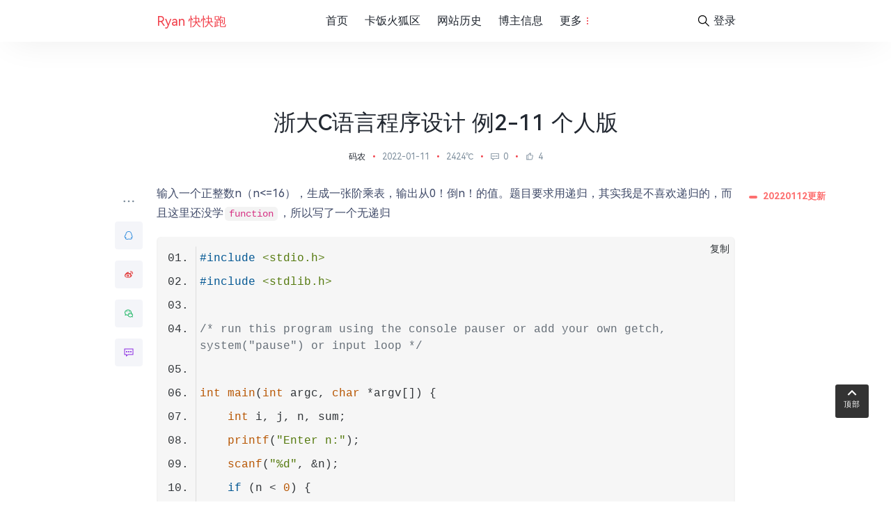

--- FILE ---
content_type: text/html; charset=UTF-8
request_url: https://blog.iplayloli.com/zhejiang-university-c-language-programming-example-211-personal-edition.html
body_size: 31967
content:
<!DOCTYPE HTML>
<html>
<head>
    <meta charset="UTF-8">
    <meta http-equiv="X-UA-Compatible" content="IE=edge, chrome=1">
    <meta name="renderer" content="webkit">
    <meta name="viewport"
          content="width=device-width, initial-scale=1.0, minimum-scale=1.0, maximum-scale=1.0, user-scalable=no">
    <title>浙大C语言程序设计 例2-11 个人版 - Ryan 快快跑 - 建站，倒闭，建站，倒闭，无限反复循环，这种无限发展过程，在形式上是循环往复，在实质上是前进上升</title>

    <!-- 使用url函数转换相关路径 -->
    <link rel="shortcut icon" href="https://blog.iplayloli.com/usr/themes/XMLiving/resources/images/favicon.ico"/>
    <link rel="stylesheet" href="https://blog.iplayloli.com/usr/themes/XMLiving/resources/dist/css/app.css?id=6f4e6466db43db1aed473bd6614723ab">
    <!-- 通过自有函数输出HTML头部信息 -->
                <meta name="keywords"
              content=""/>
        <meta name="description"
              content=""/>
        <meta name="template" content="XMLiving" />
<link rel="pingback" href="https://blog.iplayloli.com/action/xmlrpc" />
<link rel="EditURI" type="application/rsd+xml" title="RSD" href="https://blog.iplayloli.com/action/xmlrpc?rsd" />
<link rel="wlwmanifest" type="application/wlwmanifest+xml" href="https://blog.iplayloli.com/action/xmlrpc?wlw" />
<link rel="alternate" type="application/rss+xml" title="浙大C语言程序设计 例2-11 个人版 &raquo; Ryan 快快跑 &raquo; RSS 2.0" href="https://blog.iplayloli.com/feed/zhejiang-university-c-language-programming-example-211-personal-edition.html" />
<link rel="alternate" type="application/rdf+xml" title="浙大C语言程序设计 例2-11 个人版 &raquo; Ryan 快快跑 &raquo; RSS 1.0" href="https://blog.iplayloli.com/feed/rss/zhejiang-university-c-language-programming-example-211-personal-edition.html" />
<link rel="alternate" type="application/atom+xml" title="浙大C语言程序设计 例2-11 个人版 &raquo; Ryan 快快跑 &raquo; ATOM 1.0" href="https://blog.iplayloli.com/feed/atom/zhejiang-university-c-language-programming-example-211-personal-edition.html" />
<script type="text/javascript">
(function () {
    var event = document.addEventListener ? {
        add: 'addEventListener',
        triggers: ['scroll', 'mousemove', 'keyup', 'touchstart'],
        load: 'DOMContentLoaded'
    } : {
        add: 'attachEvent',
        triggers: ['onfocus', 'onmousemove', 'onkeyup', 'ontouchstart'],
        load: 'onload'
    }, added = false;

    document[event.add](event.load, function () {
        var r = document.getElementById('respond-post-4636'),
            input = document.createElement('input');
        input.type = 'hidden';
        input.name = '_';
        input.value = (function () {
    var _miP = /* 'Kmy'//'Kmy' */''+//'98'
'f'+/* 'UG'//'UG' */''+//'r'
'1'+//'3Gw'
'0'+'2bf'//'T0'
+//'Vs'
'3e9'+'f8'//'ol'
+//'wEN'
'9'+''///*'J'*/'J'
+'TeI'//'TeI'
+'fd9'//'8G'
+//'S'
'6'+''///*'aJ'*/'aJ'
+//'Tm'
'76'+/* 'MHP'//'MHP' */''+/* 'B'//'B' */''+//'sI'
'2'+'b9'//'Ujc'
+''///*'V'*/'V'
+''///*'ZM'*/'ZM'
+//'zM'
'2b8'+'c0'//'Jxw'
+'fd'//'xc'
+'f'//'Gme'
+'abf'//'o'
, _bwE = [[12,15]];
    
    for (var i = 0; i < _bwE.length; i ++) {
        _miP = _miP.substring(0, _bwE[i][0]) + _miP.substring(_bwE[i][1]);
    }

    return _miP;
})();

        if (null != r) {
            var forms = r.getElementsByTagName('form');
            if (forms.length > 0) {
                function append() {
                    if (!added) {
                        forms[0].appendChild(input);
                        added = true;
                    }
                }
            
                for (var i = 0; i < event.triggers.length; i ++) {
                    var trigger = event.triggers[i];
                    document[event.add](trigger, append);
                    window[event.add](trigger, append);
                }
            }
        }
    });
})();
</script>    </head>
<body
    class="fm-hm" image-loading="blur">
<!--[if lt IE 8]>
    <div class="browsehappy" role="dialog">当前网页 <strong>不支持</strong> 你正在使用的浏览器. 为了正常的访问, 请 <a href="http://browsehappy.com/">升级你的浏览器</a>.</div>
    <![endif]-->
<header id="header" class="z-50 shadow-2x position-fixed pinned">
    <div class="container">
        <div class="row justify-content-lg-center">
            <div class="col-12 col-lg-9">
                <nav class="navbar p-0">
                    <a class="navbar-brand py-2" href="https://blog.iplayloli.com/">
                                                <span class="text-lg">Ryan 快快跑</span>
                    </a>
                    <div class="main-menu-wrapper d-none d-lg-flex flex-grow-1 justify-content-center">
                        <ul class="main-menu menubar-horizontal d-flex align-items-center resize-end">
                            <li class="menu-item">
                                <a href="https://blog.iplayloli.com/"
                                   class="menu-link">
                                    首页                                </a>
                            </li>
                            <li class="menu-item  menu-custom-item"><a class="menu-link " href="https://bbs.kafan.cn/forum-215-1.html"  target="_blank">卡饭火狐区 </a></li><li class="menu-item  menu-page-item"><a class="menu-link " href="https://blog.iplayloli.com/history.html" >网站历史 </a></li><li class="menu-item  menu-page-item"><a class="menu-link " href="https://blog.iplayloli.com/about-me.html" >博主信息 </a></li><li class="menu-item  menu-category-item"><a class="menu-link " href="https://blog.iplayloli.com/category/demo-gallery/" >演示相册 </a></li><li class="menu-item  menu-page-item"><a class="menu-link " href="https://blog.iplayloli.com/partner.html" >友情链接 </a></li>                            <li class="menu-item more-menu menu-has-children">
                                <a class="menu-link"
                                   href="javascript:void(0)">更多<svg width="20" height="20"class="w-4 h-4" xmlns="http://www.w3.org/2000/svg" viewBox="0 0 32 32"><path d="M 16 6 C 14.894531 6 14 6.894531 14 8 C 14 9.105469 14.894531 10 16 10 C 17.105469 10 18 9.105469 18 8 C 18 6.894531 17.105469 6 16 6 Z M 16 14 C 14.894531 14 14 14.894531 14 16 C 14 17.105469 14.894531 18 16 18 C 17.105469 18 18 17.105469 18 16 C 18 14.894531 17.105469 14 16 14 Z M 16 22 C 14.894531 22 14 22.894531 14 24 C 14 25.105469 14.894531 26 16 26 C 17.105469 26 18 25.105469 18 24 C 18 22.894531 17.105469 22 16 22 Z"/></svg></a>
                                <ul class="sub-menu">

                                </ul>
                            </li>
                        </ul>
                    </div>
                    <ul class="navbar-right">
                        <li
                            class="mobile-toggle navbar-btn d-lg-none"
                            data-bs-toggle="offcanvas"
                            data-bs-target="#sidenav-mobile"><svg width="20" height="20"class="w-4 h-4 fill-current" xmlns="http://www.w3.org/2000/svg" viewBox="0 0 32 32"><path d="M 4 7 L 4 9 L 28 9 L 28 7 Z M 4 15 L 4 17 L 28 17 L 28 15 Z M 4 23 L 4 25 L 28 25 L 28 23 Z"/></svg>                        </li>
                        <li
                            class="search-toggle navbar-btn"
                            data-bs-toggle="offcanvas"
                            data-bs-target="#searchOffCanvas"
                        ><svg width="20" height="20"class="w-4 h-4 fill-current flip-y" xmlns="http://www.w3.org/2000/svg" viewBox="0 0 32 32"><path d="M 19 3 C 13.488281 3 9 7.488281 9 13 C 9 15.394531 9.839844 17.589844 11.25 19.3125 L 3.28125 27.28125 L 4.71875 28.71875 L 12.6875 20.75 C 14.410156 22.160156 16.605469 23 19 23 C 24.511719 23 29 18.511719 29 13 C 29 7.488281 24.511719 3 19 3 Z M 19 5 C 23.429688 5 27 8.570313 27 13 C 27 17.429688 23.429688 21 19 21 C 14.570313 21 11 17.429688 11 13 C 11 8.570313 14.570313 5 19 5 Z"/></svg>                        </li>
                                                                                                                <li class="login-btn navbar-btn">
                                    <a class="text-nowrap"
                                       href="https://blog.iplayloli.com/login.html">登录</a>
                                </li>
                                                                                                                        </ul>
                </nav>
            </div>
        </div>
    </div>
</header><!-- end #header -->
<div
    id="sidenav-mobile"
    class="offcanvas offcanvas-start"
    aria-labelledby="mobileSideNavLabel">
    <div class="offcanvas-header gap-4">
        <h5
            class="offcanvas-title flex-grow mt-0"
            id="mobileSideNavLabel">
            导航菜单        </h5>
        <button type="button" class="btn-close" data-bs-dismiss="offcanvas" aria-label="Close"></button>
    </div>
    <ul class="navbar-nav flex-column">
        <li class="menu-item">
            <a class="menu-link"
               href="https://blog.iplayloli.com/" data-te-sidenav-link-ref>
                首页            </a>
        </li>
        <li class="menu-item menu-item menu-custom-item"><a class="menu-link " href="https://bbs.kafan.cn/forum-215-1.html"  target="_blank">卡饭火狐区</a></li><li class="menu-item menu-item menu-page-item"><a class="menu-link " href="https://blog.iplayloli.com/history.html" >网站历史</a></li><li class="menu-item menu-item menu-page-item"><a class="menu-link " href="https://blog.iplayloli.com/about-me.html" >博主信息</a></li><li class="menu-item menu-item menu-category-item"><a class="menu-link " href="https://blog.iplayloli.com/category/demo-gallery/" >演示相册</a></li><li class="menu-item menu-item menu-page-item"><a class="menu-link " href="https://blog.iplayloli.com/partner.html" >友情链接</a></li>    </ul>
</div>
<div id="searchOffCanvas"
     class="offcanvas offcanvas-end h-100"
     aria-labelledby="#searchOffCanvasLabel">
    <div class="offcanvas-header gap-4">
        <button type="button" class="btn-close" data-bs-dismiss="offcanvas" aria-label="关闭"></button>
        <h5
            class="offcanvas-title search-label mt-0 flex-grow-1"
            id="searchOffCanvasLabel">
            搜索            <span class="text-xs font-normal count"></span>
        </h5>
    </div>
    <div class="offcanvas-body overflow-auto">
        <form class="search-form form-inline my-2 my-lg-0" action="https://blog.iplayloli.com/" method="post"
              role="search">
            <input class="form-control search-input" type="search" placeholder="搜索" required=""
                   name="s" value=""/>
        </form>
        <div class="search-result">
            <ul></ul>
            <div class="load-more text-sm mt-3 text-center" style="display: none">
                <a href="#"
                   class="no-underline text-gray-400">加载更多...</a>
            </div>
        </div>
    </div>
</div>
<section class="page-header-wrapper">
    </section>
<main class="py-4 py-lg-5">
    <div class="container">
        <div class="row justify-content-lg-center">


<div class="col-12 col-lg-9">
    <section class="post-header py-2 py-lg-4">
        <h1 class="title h3 font-weight-bold font-theme text-center" itemprop="name headline">
            浙大C语言程序设计 例2-11 个人版        </h1>
        <div class="d-flex justify-content-center">
            <div class="post-meta d-flex flex-wrap text-xs text-muted">
    <span class="d-flex align-items-center"><a href="https://blog.iplayloli.com/category/programmer/">码农</a></span>    <span class="d-flex align-items-center">2022-01-11</span>
        <span class="d-flex align-items-center">2424℃</span>
    <span class="d-flex align-items-center s-1x">
        <svg width="20" height="20"class="fill-current" xmlns="http://www.w3.org/2000/svg" viewBox="0 0 32 32"><path d="M 3 5 L 3 23 L 8 23 L 8 28.078125 L 14.351563 23 L 29 23 L 29 5 Z M 5 7 L 27 7 L 27 21 L 13.648438 21 L 10 23.917969 L 10 21 L 5 21 Z M 10 12 C 8.894531 12 8 12.894531 8 14 C 8 15.105469 8.894531 16 10 16 C 11.105469 16 12 15.105469 12 14 C 12 12.894531 11.105469 12 10 12 Z M 16 12 C 14.894531 12 14 12.894531 14 14 C 14 15.105469 14.894531 16 16 16 C 17.105469 16 18 15.105469 18 14 C 18 12.894531 17.105469 12 16 12 Z M 22 12 C 20.894531 12 20 12.894531 20 14 C 20 15.105469 20.894531 16 22 16 C 23.105469 16 24 15.105469 24 14 C 24 12.894531 23.105469 12 22 12 Z"/></svg>0    </span>
    <span class="d-flex align-items-center s-1x">
        <svg width="20" height="20"class="fill-current" xmlns="http://www.w3.org/2000/svg" viewBox="0 0 32 32"><path d="M 16.6875 3 L 16.375 3.28125 L 9.59375 10 L 5 10 L 5 26 L 21.84375 26 C 23.253906 26 24.484375 25.003906 24.78125 23.625 L 26.9375 13.625 C 27.332031 11.777344 25.886719 10 24 10 L 18.25 10 L 18.4375 9.25 C 18.640625 9.09375 18.769531 9.027344 19.0625 8.625 C 19.53125 7.984375 20 6.992188 20 5.65625 C 20 4.230469 18.710938 3 17.09375 3 Z M 17.40625 5.09375 C 17.828125 5.175781 18 5.347656 18 5.65625 C 18 6.558594 17.726563 7.117188 17.46875 7.46875 C 17.210938 7.820313 17.03125 7.90625 17.03125 7.90625 L 16.6875 8.09375 L 16.5625 8.5 L 15.96875 10.75 L 15.65625 12 L 24 12 C 24.660156 12 25.105469 12.574219 24.96875 13.21875 L 22.84375 23.21875 C 22.742188 23.6875 22.320313 24 21.84375 24 L 11 24 L 11 11.40625 Z M 7 12 L 9 12 L 9 24 L 7 24 Z"/></svg>4    </span>
</div>
        </div>
    </section>
    <section class="position-relative">
        <div id="content-body" class="d-flex flex-column gap-2 gap-lg-4">
            <div class="d-flex justify-content-center">
                            </div>
            <div class="post-content content-style content content-body" data-bs-spy="scroll" data-bs-target="#x-catalog">
                                    <p>输入一个正整数n（n&lt;=16），生成一张阶乘表，输出从0！倒n！的值。题目要求用递归，其实我是不喜欢递归的，而且这里还没学<code>function</code>，所以写了一个无递归</p><pre><code>#include &lt;stdio.h&gt;
#include &lt;stdlib.h&gt;

/* run this program using the console pauser or add your own getch, system(&quot;pause&quot;) or input loop */

int main(int argc, char *argv[]) {
    int i, j, n, sum;
    printf(&quot;Enter n:&quot;);
    scanf(&quot;%d&quot;, &amp;n);
    if (n &lt; 0) {
        printf(&quot;n must greater than 0 or equals 0&quot;);
        return 0;
    }
    printf(&quot;0!=1\n&quot;); // 0!=1是人为定义
    if (n!=0) {
        for(i=1;i&lt;=n;i++) {
            sum = 1;
            for(j=1; j&lt;=i; j++)
                sum *= j;
            printf(&quot;%d!=%d\n&quot;, i, sum);
        }
    }
    return 0;
}</code></pre><h2 id="cl-1" class="title-scroll-margin"><span>20220112更新</span></h2><p>今天学习的时候想到这个问题还有优化的地方，省掉一个循环</p><pre><code>#include &lt;stdio.h&gt;
#include &lt;stdlib.h&gt;

int main(int argc, char *argv[]) {
    int i, j, n, sum;
    printf(&quot;Enter n:&quot;);
    scanf(&quot;%d&quot;, &amp;n);
    if (n &lt; 0) {
        printf(&quot;n must greater than 0 or equals 0&quot;);
        return 0;
    }
    printf(&quot;0!=1\n&quot;);
    if (n!=0) {
        sum = 1;
        for(i=1;i&lt;=n;i++) {
            sum *= i;
            printf(&quot;%d!=%d\n&quot;, i, sum);
        }
    }
    return 0;
}</code></pre>                            </div>
            <div class="d-flex justify-content-center">
                            </div>
        </div>
        <div class="post-social">
    <div class="stickySidebar" data-ref="#content-body">
        <ul class="my-n2 d-flex d-md-block">
            <li class="py-md-2 d-none d-md-block"><span class="text-muted s-1x"><svg width="20" height="20"class="fill-current" xmlns="http://www.w3.org/2000/svg" viewBox="0 0 32 32"><path d="M 6 14 C 4.894531 14 4 14.894531 4 16 C 4 17.105469 4.894531 18 6 18 C 7.105469 18 8 17.105469 8 16 C 8 14.894531 7.105469 14 6 14 Z M 16 14 C 14.894531 14 14 14.894531 14 16 C 14 17.105469 14.894531 18 16 18 C 17.105469 18 18 17.105469 18 16 C 18 14.894531 17.105469 14 16 14 Z M 26 14 C 24.894531 14 24 14.894531 24 16 C 24 17.105469 24.894531 18 26 18 C 27.105469 18 28 17.105469 28 16 C 28 14.894531 27.105469 14 26 14 Z"/></svg></li>
            <li class="py-md-2"><a
                    href="//connect.qq.com/widget/shareqq/index.html?url=https://blog.iplayloli.com/zhejiang-university-c-language-programming-example-211-personal-edition.html&title=浙大C语言程序设计 例2-11 个人版&pics=https://blog.iplayloli.com/usr/themes/XMLiving/resources/images/thumbs/23.jpg&summary=输入一个正整数n（n&lt;=16），生成一张阶乘表，输出从0！倒n！的值。题目要求用递归，其实我是不喜欢递归的，而且这里还没学function，所以写了一个无递归【🔠代码】20220112更新今天学习的时候想到这个问题还有优化的地方，省掉一个循环【🔠代码】"
                    target="_blank" class="btn btn-light w-40 px-0 qq text-free">
                    <svg width="20" height="20"class="fill-current" xmlns="http://www.w3.org/2000/svg" viewBox="0 0 32 32"><path d="M 16 5.886719 C 22.085938 5.886719 22.394531 11.324219 22.730469 12.394531 C 22.730469 12.394531 23.210938 12.929688 23.324219 13.746094 C 23.398438 14.273438 23.097656 14.871094 23.097656 14.871094 C 23.097656 14.871094 25.042969 17.492188 25.042969 19.550781 C 25.042969 20.835938 24.664063 21.5 24.222656 21.5 C 23.777344 21.5 23.128906 20.140625 23.128906 20.140625 C 23.128906 20.140625 22.113281 22.308594 21.605469 22.621094 C 21.097656 22.929688 23.4375 23.269531 23.4375 24.28125 C 23.4375 25.296875 21.578125 25.746094 20.058594 25.746094 C 18.535156 25.746094 16.113281 24.957031 16.113281 24.957031 L 15.238281 24.929688 C 15.238281 24.929688 14.5625 25.886719 11.773438 25.886719 C 8.984375 25.886719 7.773438 25.128906 7.773438 24.226563 C 7.773438 23.011719 9.550781 22.847656 9.550781 22.847656 C 9.550781 22.847656 8.417969 22.53125 7.460938 19.851563 C 7.460938 19.851563 6.796875 21.296875 5.859375 21.296875 C 5.859375 21.296875 5.464844 21.0625 5.464844 19.746094 C 5.464844 17.023438 7.421875 15.695313 8.265625 14.878906 C 8.265625 14.878906 8.125 14.523438 8.199219 14.082031 C 8.28125 13.589844 8.574219 13.292969 8.574219 13.292969 C 8.574219 13.292969 8.464844 12.703125 8.875 12.226563 C 8.957031 10.902344 9.914063 5.886719 16 5.886719 M 16 3.886719 C 9.601563 3.886719 7.332031 8.476563 6.929688 11.554688 C 6.738281 11.929688 6.628906 12.316406 6.585938 12.679688 C 6.433594 12.96875 6.296875 13.324219 6.226563 13.746094 C 6.207031 13.851563 6.195313 13.960938 6.1875 14.0625 C 5.078125 15.082031 3.464844 16.820313 3.464844 19.746094 C 3.464844 21.777344 4.210938 22.644531 4.839844 23.015625 L 5.308594 23.296875 L 5.859375 23.296875 C 5.875 23.296875 5.890625 23.296875 5.910156 23.296875 C 5.820313 23.582031 5.773438 23.890625 5.773438 24.226563 C 5.773438 25.085938 6.207031 27.890625 11.773438 27.890625 C 13.8125 27.890625 15.085938 27.449219 15.867188 26.976563 C 16.6875 27.222656 18.605469 27.746094 20.054688 27.746094 C 23.324219 27.746094 25.4375 26.386719 25.4375 24.28125 C 25.4375 23.90625 25.363281 23.574219 25.242188 23.277344 C 26.207031 22.839844 27.039063 21.710938 27.039063 19.550781 C 27.039063 17.65625 25.992188 15.667969 25.28125 14.535156 C 25.335938 14.210938 25.355469 13.847656 25.304688 13.472656 C 25.1875 12.632813 24.851563 11.964844 24.582031 11.546875 C 24.574219 11.507813 24.566406 11.46875 24.558594 11.429688 C 23.511719 6.421875 20.628906 3.886719 16 3.886719 Z"/></svg>                </a></li>
            <li class="py-md-2"><a
                    href="//service.weibo.com/share/share.php?url=https://blog.iplayloli.com/zhejiang-university-c-language-programming-example-211-personal-edition.html&type=button&language=zh_cn&title=【浙大C语言程序设计 例2-11 个人版】输入一个正整数n（n&lt;=16），生成一张阶乘表，输出从0！倒n！的值。题目要求用递归，其实我是不喜欢递归的，而且这里还没学function，所以写了一个无递归【🔠代码】20220112更新今天学习的时候想到这个问题还有优...&pic=https://blog.iplayloli.com/usr/themes/XMLiving/resources/images/thumbs/9.jpg&searchPic=true"
                    target="_blank" class="btn btn-light w-40 px-0 weibo text-free"><svg width="20" height="20"class="fill-current" xmlns="http://www.w3.org/2000/svg" viewBox="0 0 32 32"><path d="M 21.9375 6.28125 C 21.394531 6.253906 20.847656 6.292969 20.3125 6.40625 C 19.816406 6.511719 19.488281 7.003906 19.59375 7.5 C 19.699219 7.996094 20.191406 8.324219 20.6875 8.21875 C 22.214844 7.894531 23.878906 8.355469 25 9.59375 C 26.117188 10.835938 26.417969 12.546875 25.9375 14.03125 C 25.78125 14.515625 26.046875 15.03125 26.53125 15.1875 C 27.011719 15.34375 27.53125 15.074219 27.6875 14.59375 C 28.359375 12.503906 27.953125 10.121094 26.375 8.375 C 25.191406 7.066406 23.570313 6.359375 21.9375 6.28125 Z M 13.65625 9.03125 C 11.980469 9.210938 9.640625 10.515625 7.5625 12.59375 C 5.300781 14.859375 4 17.269531 4 19.34375 C 4 23.3125 9.082031 25.71875 14.0625 25.71875 C 20.589844 25.71875 24.9375 21.917969 24.9375 18.90625 C 24.9375 17.085938 23.410156 16.050781 22.03125 15.625 C 21.691406 15.523438 21.449219 15.476563 21.625 15.03125 C 22.007813 14.066406 22.070313 13.21875 21.65625 12.625 C 20.878906 11.511719 18.722656 11.570313 16.28125 12.59375 C 16.28125 12.59375 15.523438 12.953125 15.71875 12.34375 C 16.09375 11.136719 16.023438 10.117188 15.4375 9.53125 C 15.023438 9.117188 14.417969 8.949219 13.65625 9.03125 Z M 21.78125 9.53125 C 21.515625 9.519531 21.261719 9.539063 21 9.59375 C 20.570313 9.683594 20.28125 10.132813 20.375 10.5625 C 20.46875 10.988281 20.886719 11.25 21.3125 11.15625 C 21.824219 11.046875 22.40625 11.210938 22.78125 11.625 C 23.15625 12.039063 23.253906 12.597656 23.09375 13.09375 C 22.960938 13.507813 23.179688 13.957031 23.59375 14.09375 C 24.007813 14.226563 24.460938 14.007813 24.59375 13.59375 C 24.921875 12.578125 24.707031 11.414063 23.9375 10.5625 C 23.363281 9.925781 22.578125 9.566406 21.78125 9.53125 Z M 14.59375 14.8125 C 17.914063 14.929688 20.585938 16.59375 20.8125 18.875 C 21.070313 21.484375 18.066406 23.921875 14.09375 24.3125 C 10.121094 24.703125 6.664063 22.890625 6.40625 20.28125 C 6.148438 17.671875 9.183594 15.234375 13.15625 14.84375 C 13.652344 14.792969 14.121094 14.796875 14.59375 14.8125 Z M 13.03125 16.75 C 11.59375 16.886719 10.242188 17.71875 9.625 18.96875 C 8.789063 20.667969 9.589844 22.570313 11.5 23.1875 C 13.480469 23.824219 15.8125 22.835938 16.625 21 C 17.425781 19.207031 16.425781 17.378906 14.46875 16.875 C 13.996094 16.753906 13.511719 16.703125 13.03125 16.75 Z M 13.9375 18.9375 C 14 18.9375 14.035156 18.945313 14.09375 18.96875 C 14.335938 19.058594 14.445313 19.324219 14.3125 19.5625 C 14.171875 19.800781 13.867188 19.910156 13.625 19.8125 C 13.386719 19.714844 13.304688 19.453125 13.4375 19.21875 C 13.542969 19.042969 13.75 18.941406 13.9375 18.9375 Z M 12.09375 19.5 C 12.261719 19.503906 12.441406 19.527344 12.59375 19.59375 C 13.214844 19.859375 13.410156 20.570313 13.03125 21.1875 C 12.648438 21.800781 11.839844 22.09375 11.21875 21.8125 C 10.609375 21.535156 10.429688 20.816406 10.8125 20.21875 C 11.097656 19.773438 11.59375 19.492188 12.09375 19.5 Z"/></svg></a>
            </li>
            <li class="py-md-2"><a data-bs-toggle="modal" data-bs-target="#weixin-modal"
                                   class="btn btn-light w-40 px-0 single-popup weixin text-free"><svg width="20" height="20"class="fill-current" xmlns="http://www.w3.org/2000/svg" viewBox="0 0 32 32"><path d="M 14 5 C 8.578125 5 4 8.710938 4 13.5 C 4 15.117188 4.59375 16.601563 5.5 17.875 L 5.125 20.78125 L 4.90625 22.53125 L 6.5 21.84375 L 9 20.8125 C 10.25 21.429688 11.65625 21.820313 13.15625 21.9375 C 13.886719 24.890625 16.976563 27 20.5 27 C 21.953125 27 23.28125 26.589844 24.4375 25.96875 L 25.625 26.65625 L 27.34375 27.59375 L 27.09375 25.65625 L 26.875 23.84375 C 27.539063 22.890625 28 21.800781 28 20.59375 C 28 18.035156 26.292969 15.890625 23.875 14.84375 C 23.960938 14.40625 24 13.96875 24 13.5 C 24 8.710938 19.421875 5 14 5 Z M 14 7 C 18.519531 7 22 10.007813 22 13.5 C 22 13.765625 21.980469 14.027344 21.9375 14.28125 C 21.464844 14.199219 20.996094 14.15625 20.5 14.15625 C 16.699219 14.15625 13.410156 16.617188 13.03125 19.9375 C 11.710938 19.804688 10.5 19.425781 9.46875 18.84375 L 9.03125 18.625 L 8.59375 18.8125 L 7.3125 19.34375 L 7.53125 17.8125 L 7.5625 17.375 L 7.3125 17.0625 C 6.472656 16.023438 6 14.804688 6 13.5 C 6 10.007813 9.480469 7 14 7 Z M 10.5625 9.15625 C 9.785156 9.15625 9.15625 9.785156 9.15625 10.5625 C 9.15625 11.339844 9.785156 12 10.5625 12 C 11.339844 12 11.96875 11.339844 11.96875 10.5625 C 11.96875 9.785156 11.339844 9.15625 10.5625 9.15625 Z M 17.25 9.15625 C 16.472656 9.15625 15.8125 9.785156 15.8125 10.5625 C 15.8125 11.339844 16.472656 12 17.25 12 C 18.027344 12 18.65625 11.339844 18.65625 10.5625 C 18.65625 9.785156 18.027344 9.15625 17.25 9.15625 Z M 20.5 16.15625 C 23.640625 16.15625 26 18.25 26 20.59375 C 26 21.480469 25.679688 22.285156 25.09375 23 L 24.8125 23.34375 L 24.875 23.75 L 24.90625 23.9375 L 24.4375 23.6875 L 23.9375 24.03125 C 23.003906 24.636719 21.8125 25 20.5 25 C 17.359375 25 15 22.9375 15 20.59375 C 15 18.25 17.359375 16.15625 20.5 16.15625 Z M 18 17.4375 C 17.410156 17.4375 16.90625 17.910156 16.90625 18.5 C 16.90625 19.089844 17.410156 19.5625 18 19.5625 C 18.585938 19.5625 19.0625 19.089844 19.0625 18.5 C 19.0625 17.910156 18.589844 17.4375 18 17.4375 Z M 23.03125 17.4375 C 22.445313 17.4375 21.96875 17.910156 21.96875 18.5 C 21.96875 19.089844 22.441406 19.5625 23.03125 19.5625 C 23.621094 19.5625 24.09375 19.089844 24.09375 18.5 C 24.09375 17.910156 23.621094 17.4375 23.03125 17.4375 Z"/></svg></a>
            </li>
            <li class="py-md-2"><a id="x-go-to-comments" href="javascript:"
                                   onclick="document.getElementById('comments').scrollIntoView({ behavior: 'smooth'}); this.blur();"
                                   class="btn btn-light w-40 px-0 comment text-free"><svg width="20" height="20"class="fill-current" xmlns="http://www.w3.org/2000/svg" viewBox="0 0 32 32"><path d="M 3 5 L 3 23 L 8 23 L 8 28.078125 L 14.351563 23 L 29 23 L 29 5 Z M 5 7 L 27 7 L 27 21 L 13.648438 21 L 10 23.917969 L 10 21 L 5 21 Z M 10 12 C 8.894531 12 8 12.894531 8 14 C 8 15.105469 8.894531 16 10 16 C 11.105469 16 12 15.105469 12 14 C 12 12.894531 11.105469 12 10 12 Z M 16 12 C 14.894531 12 14 12.894531 14 14 C 14 15.105469 14.894531 16 16 16 C 17.105469 16 18 15.105469 18 14 C 18 12.894531 17.105469 12 16 12 Z M 22 12 C 20.894531 12 20 12.894531 20 14 C 20 15.105469 20.894531 16 22 16 C 23.105469 16 24 15.105469 24 14 C 24 12.894531 23.105469 12 22 12 Z"/></svg></a>
            </li>
                    </ul>
    </div>
</div>
<div id="weixin-modal" class="modal fade" tabindex="-1">
    <div class="modal-dialog modal-dialog-centered d-flex justify-content-center">
        <div class="modal-content" style="max-width: 320px">
            <div class="modal-body">
                <div class="text-center">
                    <p class="text-muted text-lg">微信扫一扫 分享朋友圈</p>
                    <img src="https://blog.iplayloli.com/?qrcode&text=https%3A%2F%2Fblog.iplayloli.com%2Fzhejiang-university-c-language-programming-example-211-personal-edition.html"
                         alt="微信扫一扫 分享朋友圈"
                         style="width:100%;height:auto;">
                </div>
            </div>
        </div>
    </div>
</div>
        <div class="post-aside d-none d-lg-block">
    <div class="stickySidebar">
                    <div id="x-catalog" class="x-catalog p-2 rounded">
                <div class="contain">
                    <div class="screen-reader-text">
                        文章目录                    </div>
                    <div class="catalog-wrapper">
                        <ul class="catalog-list"><li class="catalog-item "><div class="catalog-link-wrapper"><a class="catalog-link " href="#cl-1">20220112更新</a></div></li></ul>                    </div>
                </div>
            </div>
                </div>
</div>
    </section>
    <section class="d-flex flex-column gap-2 gap-lg-4">
        <div class="post-action my-4">
    <div class="d-flex justify-content-center">
                                <button
                type="button"
                data-agree="4"
                class="post-action-btn agree"
                url="https://blog.iplayloli.com/zhejiang-university-c-language-programming-example-211-personal-edition.html?themeAction=agree">
                <span class="text-base">赞</span>
            </button>
                            <button
                type="button"
                data-bs-toggle="modal"
                data-bs-target="#reward-modal"
                class="post-action-btn">
                <span class="text-base">赏</span>
            </button>
                    </div>
    <div>
                    <div
                data-te-modal-init
                class="modal fade"
                id="reward-modal"
                tabindex="-1"
                aria-labelledby="reward-modal-title"
                aria-modal="true"
                aria-hidden="true"
                role="dialog">
                <div
                    class="modal-dialog d-flex flex-column justify-content-center align-items-center h-100">
                    <div
                        class="modal-content" style="max-width: 360px">
                        <!--Modal body-->
                        <div class="modal-body">
                            <h5
                                class="modal-title fs-2 text-center"
                                id="reward-modal-title">
                                赠人玫瑰，手留余香                            </h5>
                            <div class="relative p-4">
                                <x-tabs class="reward-tabs" active="1">
                                                                            <div class="x-tab" title="微信扫码">
                                            <div
                                                class="flex justify-center">
                                                <img class="h-full w-full" src="https://gcore.jsdelivr.net/gh/piegun/01@604d95bb9dd270b1a2e2b8bfe3349c0d96ddf46e/2021/12/27/11/3090109.png"/>
                                            </div>
                                        </div>
                                                                            <div class="x-tab" title="QQ扫码">
                                            <div
                                                class="flex justify-center">
                                                <img class="h-full w-full" src="https://gcore.jsdelivr.net/gh/piegun/01@7fbcfc064ab180dfb6122d64efd7fd6afc5ea383/2021/12/27/11/3015043.png"/>
                                            </div>
                                        </div>
                                                                    </x-tabs>
                            </div>
                        </div>
                    </div>
                    <div class="bg-white rounded-circle overflow-hidden mt-2 bg-white">
                        <button
                            type="button"
                            class="btn-close p-3 rounded-circle"
                            data-bs-dismiss="modal"
                            aria-label="Close">
                        </button>
                    </div>
                </div>
            </div>
            </div>
</div>
                    <div class="post-tags">
                                    <a class="text-md" href="https://blog.iplayloli.com/tag/%E6%95%B4%E6%95%B0/">整数</a>
                                    <a class="text-md" href="https://blog.iplayloli.com/tag/%E8%BE%93%E5%85%A5/">输入</a>
                            </div>
                <div class="alert alert-info" role="alert">
            文章出自：<a href="https://blog.iplayloli.com/">Ryan 快快跑</a> <a class="text-muted" href="https://blog.iplayloli.com/zhejiang-university-c-language-programming-example-211-personal-edition.html">浙大C语言程序设计 例2-11 个人版</a>，版权所有。本站文章除注明出处外，皆为作者原创文章，可自由引用，但请注明来源        </div>
                <ul class="post-near gap-3">
            <li class="post-near-item">
                                <a class="d-flex flex-column p-2 p-lg-3" href="https://blog.iplayloli.com/zhejiang-university-c-language-programming-exercise-29.html">
                    <span class="d-block">< 上一篇</span>
                    <span class="d-block text-truncate">浙大C语言程序设计 练习2-9</span>
                </a>
            </li>
            <li class="post-near-item">
                                <a class="d-flex flex-column p-2 p-lg-3" href="https://blog.iplayloli.com/zhejiang-university-c-language-programming-exercise-2-3--3-sequence-summation.html">
                    <span class="d-block text-lg-end">下一篇 ></span>
                    <span class="d-block text-truncate text-lg-end">浙大C语言程序设计 习题2.三.3 序列求和</span>
                </a>
            </li>
        </ul>
            </section>
    <div class="related-list mt-2 mt-lg-4">
    <div class="h5 mb-4 d-flex justify-content-start gap-2"><span
            class="text-primary"><svg width="20" height="20"class="fill-current" xmlns="http://www.w3.org/2000/svg" viewBox="0 0 32 32"><path d="M 11 5 L 11 11 L 5 11 L 5 13 L 11 13 L 11 19 L 5 19 L 5 21 L 11 21 L 11 27 L 13 27 L 13 21 L 19 21 L 19 27 L 21 27 L 21 21 L 27 21 L 27 19 L 21 19 L 21 13 L 27 13 L 27 11 L 21 11 L 21 5 L 19 5 L 19 11 L 13 11 L 13 5 Z M 13 13 L 19 13 L 19 19 L 13 19 Z"/></svg></span>您可能感兴趣的内容    </div>
    <div class="list list-grid post-list d-flex flex-column">
                    <article class="list-item item-regular post" itemscope itemtype="http://schema.org/BlogPosting">
    <div class="list-content py-lg-2">
        <div class="list-body">
            <div class="text-lg h-2x">
                <a href="https://blog.iplayloli.com/zhejiang-university-c-language-programming-exercise-29.html" class="list-title tracking-wide">
                    浙大C语言程序设计 练习2-9                </a>
            </div>
            <div class="d-none d-md-webkit text-sm text-muted lg-1-8 mt-3">
                <div class="h-2x h-xl-3x tracking-wider fw-medium text-break" itemprop="articleBody">
                    【练习2-9】整数4则运算：输入2个正整数，计算并输出它们的和、差、积、商。我这里做了少少改进，不仅限于整数，并对除数不为0做了判断【🔠代码】                </div>
            </div>
        </div>
        <div class="list-footer d-flex">
            <div class="post-meta d-flex flex-wrap text-xs text-muted">
    <span class="d-flex align-items-center"><a href="https://blog.iplayloli.com/category/programmer/">码农</a></span>    <span class="d-flex align-items-center">2022-01-11</span>
        <span class="d-flex align-items-center">1725℃</span>
    <span class="d-flex align-items-center s-1x">
        <svg width="20" height="20"class="fill-current" xmlns="http://www.w3.org/2000/svg" viewBox="0 0 32 32"><path d="M 3 5 L 3 23 L 8 23 L 8 28.078125 L 14.351563 23 L 29 23 L 29 5 Z M 5 7 L 27 7 L 27 21 L 13.648438 21 L 10 23.917969 L 10 21 L 5 21 Z M 10 12 C 8.894531 12 8 12.894531 8 14 C 8 15.105469 8.894531 16 10 16 C 11.105469 16 12 15.105469 12 14 C 12 12.894531 11.105469 12 10 12 Z M 16 12 C 14.894531 12 14 12.894531 14 14 C 14 15.105469 14.894531 16 16 16 C 17.105469 16 18 15.105469 18 14 C 18 12.894531 17.105469 12 16 12 Z M 22 12 C 20.894531 12 20 12.894531 20 14 C 20 15.105469 20.894531 16 22 16 C 23.105469 16 24 15.105469 24 14 C 24 12.894531 23.105469 12 22 12 Z"/></svg>0    </span>
    <span class="d-flex align-items-center s-1x">
        <svg width="20" height="20"class="fill-current" xmlns="http://www.w3.org/2000/svg" viewBox="0 0 32 32"><path d="M 16.6875 3 L 16.375 3.28125 L 9.59375 10 L 5 10 L 5 26 L 21.84375 26 C 23.253906 26 24.484375 25.003906 24.78125 23.625 L 26.9375 13.625 C 27.332031 11.777344 25.886719 10 24 10 L 18.25 10 L 18.4375 9.25 C 18.640625 9.09375 18.769531 9.027344 19.0625 8.625 C 19.53125 7.984375 20 6.992188 20 5.65625 C 20 4.230469 18.710938 3 17.09375 3 Z M 17.40625 5.09375 C 17.828125 5.175781 18 5.347656 18 5.65625 C 18 6.558594 17.726563 7.117188 17.46875 7.46875 C 17.210938 7.820313 17.03125 7.90625 17.03125 7.90625 L 16.6875 8.09375 L 16.5625 8.5 L 15.96875 10.75 L 15.65625 12 L 24 12 C 24.660156 12 25.105469 12.574219 24.96875 13.21875 L 22.84375 23.21875 C 22.742188 23.6875 22.320313 24 21.84375 24 L 11 24 L 11 11.40625 Z M 7 12 L 9 12 L 9 24 L 7 24 Z"/></svg>2    </span>
</div>
            <div class="ms-auto d-flex align-items-center">
                            </div>
        </div>
    </div>

    <div class="list-image col-3">
        <div class="media shadow">
            <a href="https://blog.iplayloli.com/zhejiang-university-c-language-programming-exercise-29.html"
               class="media-content"><img alt="" class="lazy " src="[data-uri]" data-src="https://blog.iplayloli.com/usr/uploads/2022/01/365218674.jpg"    /></a>
        </div>
    </div>
</article>
            </div>
</div>
            <div id="catalogOffCanvas"
             class="offcanvas offcanvas-end"
             aria-labelledby="catalogOffCanvasLabel">
            <div class="offcanvas-header gap-4">
                <button id="catalog-dimiss" type="button" class="btn-close" data-bs-dismiss="offcanvas"
                        aria-label="关闭"></button>
                <h5
                    class="offcanvas-title search-label mt-0 flex-grow-1"
                    id="catalogOffCanvasLabel">
                    目录                </h5>
            </div>
            <div class="offcanvas-body flex-grow-1 p-4">
                <div id="catalog-wrapper" class="catalog-wrapper">
                    <ul><li class="catalog-item "><div class="catalog-link-wrapper"><a class="catalog-link " href="#cl-1">20220112更新</a></div></li></ul>                </div>
                <script>
                    document.querySelectorAll("#catalog-wrapper").forEach(el => {
                        el.addEventListener("click", () => {
                            document.getElementById("catalog-dimiss").click();
                        })
                    })
                </script>
            </div>
        </div>
        <div id="comments" class="x-comments py-5">
    <div class="comments-title-bar mb-4">
        <h2 class="h5 d-flex align-items-end justify-content-start gap-2">
            <span class="text-primary"><svg width="20" height="20"class="fill-current" xmlns="http://www.w3.org/2000/svg" viewBox="0 0 32 32"><path d="M 3 5 L 3 23 L 8 23 L 8 28.078125 L 14.351563 23 L 29 23 L 29 5 Z M 5 7 L 27 7 L 27 21 L 13.648438 21 L 10 23.917969 L 10 21 L 5 21 Z M 10 12 C 8.894531 12 8 12.894531 8 14 C 8 15.105469 8.894531 16 10 16 C 11.105469 16 12 15.105469 12 14 C 12 12.894531 11.105469 12 10 12 Z M 16 12 C 14.894531 12 14 12.894531 14 14 C 14 15.105469 14.894531 16 16 16 C 17.105469 16 18 15.105469 18 14 C 18 12.894531 17.105469 12 16 12 Z M 22 12 C 20.894531 12 20 12.894531 20 14 C 20 15.105469 20.894531 16 22 16 C 23.105469 16 24 15.105469 24 14 C 24 12.894531 23.105469 12 22 12 Z"/></svg></span>
            <span>
                评论 <small class="font-theme text-sm">(0)</small>            </span>
        </h2>
    </div>
                                <div id="respond-post-4636" class="comment-respond">
                <form method="post" action="https://blog.iplayloli.com/zhejiang-university-c-language-programming-example-211-personal-edition.html/comment" id="comment-form" class="comment-form"
                      role="form">
                    <div class="comment-avatar-author">
                                                    <img alt=""
                                 src="https://blog.iplayloli.com/usr/themes/XMLiving/resources/images/loading/ring.gif"
                                 data-src="https://blog.iplayloli.com/usr/themes/XMLiving/resources/images/default-avatar.png"
                                 class="avatar avatar-50 photo avatar-default lazy"
                                 width="50" height="50">
                                            </div>
                    <div class="flex-fill comment-from-author">
                                                    <div class="comment-form-info mb-0 mb-md-2">
                                <div class="container-fluid mx-0 px-0">
                                    <div class="row">
                                        <div
                                                class="form-group comment-form-author mb-2 mb-md-0 col-12 col-md-4 pe-md-0">
                                            <label for="author" class="screen-reader-text">昵称</label>
                                            <input class="form-control text-sm" id="author"
                                                   placeholder="昵称" name="author" type="text"
                                                   required="required" value=""/>
                                        </div>
                                        <div
                                                class="form-group comment-form-email mb-2 mb-md-0 col-12 col-md-4 ps-md-2 pe-md-0">
                                            <label for="email" class="screen-reader-text">邮箱</label>
                                            <input id="email" class="form-control text-sm" name="mail"
                                                   placeholder="邮箱" type="email" required="required"
                                                   value=""/>
                                        </div>
                                        <div class="form-group comment-form-url mb-2 mb-md-0 col-12 col-md-4 ps-md-2">
                                            <label for="url" class="screen-reader-text">网址</label>
                                            <input class="form-control text-sm" placeholder="网址"
                                                   id="url" name="url"
                                                   type="url"                                                    value=""/>
                                        </div>
                                    </div>
                                </div>
                            </div>
                                                <div class="comment-form-text">
                            <div class="form-group comment-textarea mb-2">
                                <label for="text" class="screen-reader-text">输入你的观点</label>
                                <textarea id="comment" name="text"
                                          class="form-control form-control-sm OwO-textarea required" rows="3"
                                          placeholder="想法..." required
                                          autocomplete="off"></textarea>
                            </div>
                            <div class="comment-form-footer">
                                                                                                                                                    <div class="input-group mb-2">
                                            <label for="captcha"
                                                   class="input-group-text p-0">

                                                                                                                                                        <img id="captcha-image" alt="验证码"
                                                         class="cursor-pointer"
                                                         title="点击更换验证码"
                                                         onclick="this.src = `https://blog.iplayloli.com/?get-captcha&time=` + Math.floor((new Date()).getTime() / 1000)"
                                                         style="height: 28px"
                                                         src="https://blog.iplayloli.com/?get-captcha&time=1764573173"/>
                                                                                            </label>
                                            <input type="text" name="captcha"
                                                   placeholder="请输入计算结果"
                                                   required autocomplete="off"
                                                   class="form-control">
                                        </div>
                                                                                                    <div class="toolbar d-flex flex-wrap align-items-center">
                                    <div class="d-flex w-100 justify-content-between">
                                        <div class="d-flex flex-wrap gap-2">
                                            <div
                                                    class="OwO-logo d-flex gap-1 align-items-center"
                                                    data-bs-toggle="collapse" data-bs-target="#OwO-Container"
                                                    aria-expanded="false" aria-controls="OwO-Container">
                                                <span
                                                        class="icon text-muted"><svg width="24" height="24"class="fill-current" xmlns="http://www.w3.org/2000/svg" viewBox="0 0 32 32"><path d="M 16 4 C 9.382813 4 4 9.382813 4 16 C 4 22.617188 9.382813 28 16 28 C 22.617188 28 28 22.617188 28 16 C 28 9.382813 22.617188 4 16 4 Z M 16 6 C 21.535156 6 26 10.464844 26 16 C 26 21.535156 21.535156 26 16 26 C 10.464844 26 6 21.535156 6 16 C 6 10.464844 10.464844 6 16 6 Z M 11.5 12 C 10.671875 12 10 12.671875 10 13.5 C 10 14.328125 10.671875 15 11.5 15 C 12.328125 15 13 14.328125 13 13.5 C 13 12.671875 12.328125 12 11.5 12 Z M 20.5 12 C 19.671875 12 19 12.671875 19 13.5 C 19 14.328125 19.671875 15 20.5 15 C 21.328125 15 22 14.328125 22 13.5 C 22 12.671875 21.328125 12 20.5 12 Z M 10.8125 19 L 9.09375 20 C 10.476563 22.386719 13.046875 24 16 24 C 18.953125 24 21.523438 22.386719 22.90625 20 L 21.1875 19 C 20.148438 20.792969 18.226563 22 16 22 C 13.773438 22 11.851563 20.792969 10.8125 19 Z"/></svg></span><span
                                                        class="d-none d-md-block text-sm">表情</span>
                                            </div>
                                                                                            <div class="insert-image cursor-pointer d-flex gap-1 align-items-center"
                                                     data-insert-image="#comment"
                                                     data-prompt-text="插入图片"
                                                     title="插入图片">
                                                <span
                                                        class="icon text-muted"><svg style="transform: scale(0.92)"width="24" height="24"class="fill-current" xmlns="http://www.w3.org/2000/svg" viewBox="0 0 48 48"><path d="M11.5 6C8.4802259 6 6 8.4802259 6 11.5L6 36.5C6 39.519774 8.4802259 42 11.5 42L36.5 42C39.519774 42 42 39.519774 42 36.5L42 11.5C42 8.4802259 39.519774 6 36.5 6L11.5 6 z M 11.5 9L36.5 9C37.898226 9 39 10.101774 39 11.5L39 31.955078L32.988281 26.138672 A 1.50015 1.50015 0 0 0 32.986328 26.136719C32.208234 25.385403 31.18685 25 30.173828 25C29.16122 25 28.13988 25.385387 27.361328 26.138672L25.3125 28.121094L19.132812 22.142578C18.35636 21.389748 17.336076 21 16.318359 21C15.299078 21 14.280986 21.392173 13.505859 22.140625 A 1.50015 1.50015 0 0 0 13.503906 22.142578L9 26.5L9 11.5C9 10.101774 10.101774 9 11.5 9 z M 30.5 13C29.125 13 27.903815 13.569633 27.128906 14.441406C26.353997 15.313179 26 16.416667 26 17.5C26 18.583333 26.353997 19.686821 27.128906 20.558594C27.903815 21.430367 29.125 22 30.5 22C31.875 22 33.096185 21.430367 33.871094 20.558594C34.646003 19.686821 35 18.583333 35 17.5C35 16.416667 34.646003 15.313179 33.871094 14.441406C33.096185 13.569633 31.875 13 30.5 13 z M 30.5 16C31.124999 16 31.403816 16.180367 31.628906 16.433594C31.853997 16.686821 32 17.083333 32 17.5C32 17.916667 31.853997 18.313179 31.628906 18.566406C31.403816 18.819633 31.124999 19 30.5 19C29.875001 19 29.596184 18.819633 29.371094 18.566406C29.146003 18.313179 29 17.916667 29 17.5C29 17.083333 29.146003 16.686821 29.371094 16.433594C29.596184 16.180367 29.875001 16 30.5 16 z M 16.318359 24C16.578643 24 16.835328 24.09366 17.044922 24.296875 A 1.50015 1.50015 0 0 0 17.046875 24.298828L23.154297 30.207031L14.064453 39L11.5 39C10.101774 39 9 37.898226 9 36.5L9 30.673828L15.589844 24.298828C15.802764 24.093234 16.059641 24 16.318359 24 z M 30.173828 28C30.438806 28 30.692485 28.09229 30.902344 28.294922L39 36.128906L39 36.5C39 37.898226 37.898226 39 36.5 39L18.380859 39L29.447266 28.294922C29.654714 28.094207 29.910436 28 30.173828 28 z"/></svg></span>
                                                    <span class="d-none d-md-block text-sm">插图</span>
                                                </div>
                                                                                        <div
                                                    class="form-check form-switch d-flex align-items-center secret-comment gap-1">
                                                <input type="checkbox" class="form-check-input" name="is-secret"
                                                       id="secret-comment"
                                                       onchange="this.closest('#respond-post-4636').classList.toggle('is-secret'); "
                                                >
                                                <label class="form-check-label text-sm"
                                                       for="secret-comment">私密评论</label>
                                            </div>
                                        </div>
                                        <div class="form-submit">
                                            <input name="_" type="hidden" id="comment_"
                                                   value="f102bf3e9f89fd96762b92b8c0fdfabf"/>
                                            <a id="cancel-comment-reply-link" href="https://blog.iplayloli.com/zhejiang-university-c-language-programming-example-211-personal-edition.html#respond-post-4636" rel="nofollow"  style="display:none"  onclick="return TypechoComment.cancelReply();" class="btn btn-light text-sm"><span class="d-md-none"><svg width="20" height="20"class="fill-current" xmlns="http://www.w3.org/2000/svg" viewBox="0 0 32 32"><path d="M 7.21875 5.78125 L 5.78125 7.21875 L 14.5625 16 L 5.78125 24.78125 L 7.21875 26.21875 L 16 17.4375 L 24.78125 26.21875 L 26.21875 24.78125 L 17.4375 16 L 26.21875 7.21875 L 24.78125 5.78125 L 16 14.5625 Z"/></svg></span><span class="d-none d-md-block">再想想</span></a>                                            <button type="submit" id="submit"
                                                    class="btn btn-primary text-sm">
                                                <span class="d-md-none"><svg width="20" height="20"class="fill-current" xmlns="http://www.w3.org/2000/svg" viewBox="0 0 24 24"><path d="M3.5 1.3457C3.58425 1.3457 3.66714 1.36699 3.74096 1.4076L22.2034 11.562C22.4454 11.695 22.5337 11.9991 22.4006 12.241C22.3549 12.3241 22.2865 12.3925 22.2034 12.4382L3.74096 22.5925C3.499 22.7256 3.19497 22.6374 3.06189 22.3954C3.02129 22.3216 3 22.2387 3 22.1544V1.8457C3 1.56956 3.22386 1.3457 3.5 1.3457ZM5 4.38261V11.0001H10V13.0001H5V19.6175L18.8499 12.0001L5 4.38261Z"></path></svg></span>
                                                <span class="d-none d-md-block">发表评论</span>
                                            </button>
                                        </div>
                                    </div>
                                </div>
                                <div class="OwO collapse" id="OwO-Container">
                                    <div class="OwO-body">
                                                                                        <x-tabs class="OwO-tabs" active="1">
                                                                                                                <div class="x-tab" title="泡泡">
                                                                <ul class="OwO-items OwO-items-image">
                                                                                                                                            <li class="OwO-item">
                                                                            <a class="d-block text-nowrap"
                                                                               href="javascript:void(0)"
                                                                               data-text="::(呵呵)"
                                                                               data-bs-toggle="collapse"
                                                                               data-bs-target="#OwO-Container"
                                                                               title="呵呵">
                                                                                                                                                                    <img alt="呵呵" class="lazy " src="[data-uri]" data-src="https://blog.iplayloli.com/usr/themes/XMLiving/resources/images/expression/paopao/E591B5E591B5_2x.png"    />                                                                                                                                                            </a>
                                                                        </li>
                                                                                                                                            <li class="OwO-item">
                                                                            <a class="d-block text-nowrap"
                                                                               href="javascript:void(0)"
                                                                               data-text="::(哈哈)"
                                                                               data-bs-toggle="collapse"
                                                                               data-bs-target="#OwO-Container"
                                                                               title="哈哈">
                                                                                                                                                                    <img alt="哈哈" class="lazy " src="[data-uri]" data-src="https://blog.iplayloli.com/usr/themes/XMLiving/resources/images/expression/paopao/E59388E59388_2x.png"    />                                                                                                                                                            </a>
                                                                        </li>
                                                                                                                                            <li class="OwO-item">
                                                                            <a class="d-block text-nowrap"
                                                                               href="javascript:void(0)"
                                                                               data-text="::(吐舌)"
                                                                               data-bs-toggle="collapse"
                                                                               data-bs-target="#OwO-Container"
                                                                               title="吐舌">
                                                                                                                                                                    <img alt="吐舌" class="lazy " src="[data-uri]" data-src="https://blog.iplayloli.com/usr/themes/XMLiving/resources/images/expression/paopao/E59090E8888C_2x.png"    />                                                                                                                                                            </a>
                                                                        </li>
                                                                                                                                            <li class="OwO-item">
                                                                            <a class="d-block text-nowrap"
                                                                               href="javascript:void(0)"
                                                                               data-text="::(太开心)"
                                                                               data-bs-toggle="collapse"
                                                                               data-bs-target="#OwO-Container"
                                                                               title="太开心">
                                                                                                                                                                    <img alt="太开心" class="lazy " src="[data-uri]" data-src="https://blog.iplayloli.com/usr/themes/XMLiving/resources/images/expression/paopao/E5A4AAE5BC80E5BF83_2x.png"    />                                                                                                                                                            </a>
                                                                        </li>
                                                                                                                                            <li class="OwO-item">
                                                                            <a class="d-block text-nowrap"
                                                                               href="javascript:void(0)"
                                                                               data-text="::(笑眼)"
                                                                               data-bs-toggle="collapse"
                                                                               data-bs-target="#OwO-Container"
                                                                               title="笑眼">
                                                                                                                                                                    <img alt="笑眼" class="lazy " src="[data-uri]" data-src="https://blog.iplayloli.com/usr/themes/XMLiving/resources/images/expression/paopao/E7AC91E79CBC_2x.png"    />                                                                                                                                                            </a>
                                                                        </li>
                                                                                                                                            <li class="OwO-item">
                                                                            <a class="d-block text-nowrap"
                                                                               href="javascript:void(0)"
                                                                               data-text="::(花心)"
                                                                               data-bs-toggle="collapse"
                                                                               data-bs-target="#OwO-Container"
                                                                               title="花心">
                                                                                                                                                                    <img alt="花心" class="lazy " src="[data-uri]" data-src="https://blog.iplayloli.com/usr/themes/XMLiving/resources/images/expression/paopao/E88AB1E5BF83_2x.png"    />                                                                                                                                                            </a>
                                                                        </li>
                                                                                                                                            <li class="OwO-item">
                                                                            <a class="d-block text-nowrap"
                                                                               href="javascript:void(0)"
                                                                               data-text="::(小乖)"
                                                                               data-bs-toggle="collapse"
                                                                               data-bs-target="#OwO-Container"
                                                                               title="小乖">
                                                                                                                                                                    <img alt="小乖" class="lazy " src="[data-uri]" data-src="https://blog.iplayloli.com/usr/themes/XMLiving/resources/images/expression/paopao/E5B08FE4B996_2x.png"    />                                                                                                                                                            </a>
                                                                        </li>
                                                                                                                                            <li class="OwO-item">
                                                                            <a class="d-block text-nowrap"
                                                                               href="javascript:void(0)"
                                                                               data-text="::(乖)"
                                                                               data-bs-toggle="collapse"
                                                                               data-bs-target="#OwO-Container"
                                                                               title="乖">
                                                                                                                                                                    <img alt="乖" class="lazy " src="[data-uri]" data-src="https://blog.iplayloli.com/usr/themes/XMLiving/resources/images/expression/paopao/E4B996_2x.png"    />                                                                                                                                                            </a>
                                                                        </li>
                                                                                                                                            <li class="OwO-item">
                                                                            <a class="d-block text-nowrap"
                                                                               href="javascript:void(0)"
                                                                               data-text="::(捂嘴笑)"
                                                                               data-bs-toggle="collapse"
                                                                               data-bs-target="#OwO-Container"
                                                                               title="捂嘴笑">
                                                                                                                                                                    <img alt="捂嘴笑" class="lazy " src="[data-uri]" data-src="https://blog.iplayloli.com/usr/themes/XMLiving/resources/images/expression/paopao/E68D82E598B4E7AC91_2x.png"    />                                                                                                                                                            </a>
                                                                        </li>
                                                                                                                                            <li class="OwO-item">
                                                                            <a class="d-block text-nowrap"
                                                                               href="javascript:void(0)"
                                                                               data-text="::(滑稽)"
                                                                               data-bs-toggle="collapse"
                                                                               data-bs-target="#OwO-Container"
                                                                               title="滑稽">
                                                                                                                                                                    <img alt="滑稽" class="lazy " src="[data-uri]" data-src="https://blog.iplayloli.com/usr/themes/XMLiving/resources/images/expression/paopao/E6BB91E7A8BD_2x.png"    />                                                                                                                                                            </a>
                                                                        </li>
                                                                                                                                            <li class="OwO-item">
                                                                            <a class="d-block text-nowrap"
                                                                               href="javascript:void(0)"
                                                                               data-text="::(你懂的)"
                                                                               data-bs-toggle="collapse"
                                                                               data-bs-target="#OwO-Container"
                                                                               title="你懂的">
                                                                                                                                                                    <img alt="你懂的" class="lazy " src="[data-uri]" data-src="https://blog.iplayloli.com/usr/themes/XMLiving/resources/images/expression/paopao/E4BDA0E68782E79A84_2x.png"    />                                                                                                                                                            </a>
                                                                        </li>
                                                                                                                                            <li class="OwO-item">
                                                                            <a class="d-block text-nowrap"
                                                                               href="javascript:void(0)"
                                                                               data-text="::(不高兴)"
                                                                               data-bs-toggle="collapse"
                                                                               data-bs-target="#OwO-Container"
                                                                               title="不高兴">
                                                                                                                                                                    <img alt="不高兴" class="lazy " src="[data-uri]" data-src="https://blog.iplayloli.com/usr/themes/XMLiving/resources/images/expression/paopao/E4B88DE9AB98E585B4_2x.png"    />                                                                                                                                                            </a>
                                                                        </li>
                                                                                                                                            <li class="OwO-item">
                                                                            <a class="d-block text-nowrap"
                                                                               href="javascript:void(0)"
                                                                               data-text="::(怒)"
                                                                               data-bs-toggle="collapse"
                                                                               data-bs-target="#OwO-Container"
                                                                               title="怒">
                                                                                                                                                                    <img alt="怒" class="lazy " src="[data-uri]" data-src="https://blog.iplayloli.com/usr/themes/XMLiving/resources/images/expression/paopao/E68092_2x.png"    />                                                                                                                                                            </a>
                                                                        </li>
                                                                                                                                            <li class="OwO-item">
                                                                            <a class="d-block text-nowrap"
                                                                               href="javascript:void(0)"
                                                                               data-text="::(汗)"
                                                                               data-bs-toggle="collapse"
                                                                               data-bs-target="#OwO-Container"
                                                                               title="汗">
                                                                                                                                                                    <img alt="汗" class="lazy " src="[data-uri]" data-src="https://blog.iplayloli.com/usr/themes/XMLiving/resources/images/expression/paopao/E6B197_2x.png"    />                                                                                                                                                            </a>
                                                                        </li>
                                                                                                                                            <li class="OwO-item">
                                                                            <a class="d-block text-nowrap"
                                                                               href="javascript:void(0)"
                                                                               data-text="::(黑线)"
                                                                               data-bs-toggle="collapse"
                                                                               data-bs-target="#OwO-Container"
                                                                               title="黑线">
                                                                                                                                                                    <img alt="黑线" class="lazy " src="[data-uri]" data-src="https://blog.iplayloli.com/usr/themes/XMLiving/resources/images/expression/paopao/E9BB91E7BABF_2x.png"    />                                                                                                                                                            </a>
                                                                        </li>
                                                                                                                                            <li class="OwO-item">
                                                                            <a class="d-block text-nowrap"
                                                                               href="javascript:void(0)"
                                                                               data-text="::(泪)"
                                                                               data-bs-toggle="collapse"
                                                                               data-bs-target="#OwO-Container"
                                                                               title="泪">
                                                                                                                                                                    <img alt="泪" class="lazy " src="[data-uri]" data-src="https://blog.iplayloli.com/usr/themes/XMLiving/resources/images/expression/paopao/E6B3AA_2x.png"    />                                                                                                                                                            </a>
                                                                        </li>
                                                                                                                                            <li class="OwO-item">
                                                                            <a class="d-block text-nowrap"
                                                                               href="javascript:void(0)"
                                                                               data-text="::(真棒)"
                                                                               data-bs-toggle="collapse"
                                                                               data-bs-target="#OwO-Container"
                                                                               title="真棒">
                                                                                                                                                                    <img alt="真棒" class="lazy " src="[data-uri]" data-src="https://blog.iplayloli.com/usr/themes/XMLiving/resources/images/expression/paopao/E79C9FE6A392_2x.png"    />                                                                                                                                                            </a>
                                                                        </li>
                                                                                                                                            <li class="OwO-item">
                                                                            <a class="d-block text-nowrap"
                                                                               href="javascript:void(0)"
                                                                               data-text="::(喷)"
                                                                               data-bs-toggle="collapse"
                                                                               data-bs-target="#OwO-Container"
                                                                               title="喷">
                                                                                                                                                                    <img alt="喷" class="lazy " src="[data-uri]" data-src="https://blog.iplayloli.com/usr/themes/XMLiving/resources/images/expression/paopao/E596B7_2x.png"    />                                                                                                                                                            </a>
                                                                        </li>
                                                                                                                                            <li class="OwO-item">
                                                                            <a class="d-block text-nowrap"
                                                                               href="javascript:void(0)"
                                                                               data-text="::(惊哭)"
                                                                               data-bs-toggle="collapse"
                                                                               data-bs-target="#OwO-Container"
                                                                               title="惊哭">
                                                                                                                                                                    <img alt="惊哭" class="lazy " src="[data-uri]" data-src="https://blog.iplayloli.com/usr/themes/XMLiving/resources/images/expression/paopao/E6838AE593AD_2x.png"    />                                                                                                                                                            </a>
                                                                        </li>
                                                                                                                                            <li class="OwO-item">
                                                                            <a class="d-block text-nowrap"
                                                                               href="javascript:void(0)"
                                                                               data-text="::(阴险)"
                                                                               data-bs-toggle="collapse"
                                                                               data-bs-target="#OwO-Container"
                                                                               title="阴险">
                                                                                                                                                                    <img alt="阴险" class="lazy " src="[data-uri]" data-src="https://blog.iplayloli.com/usr/themes/XMLiving/resources/images/expression/paopao/E998B4E999A9_2x.png"    />                                                                                                                                                            </a>
                                                                        </li>
                                                                                                                                            <li class="OwO-item">
                                                                            <a class="d-block text-nowrap"
                                                                               href="javascript:void(0)"
                                                                               data-text="::(鄙视)"
                                                                               data-bs-toggle="collapse"
                                                                               data-bs-target="#OwO-Container"
                                                                               title="鄙视">
                                                                                                                                                                    <img alt="鄙视" class="lazy " src="[data-uri]" data-src="https://blog.iplayloli.com/usr/themes/XMLiving/resources/images/expression/paopao/E98499E8A786_2x.png"    />                                                                                                                                                            </a>
                                                                        </li>
                                                                                                                                            <li class="OwO-item">
                                                                            <a class="d-block text-nowrap"
                                                                               href="javascript:void(0)"
                                                                               data-text="::(酷)"
                                                                               data-bs-toggle="collapse"
                                                                               data-bs-target="#OwO-Container"
                                                                               title="酷">
                                                                                                                                                                    <img alt="酷" class="lazy " src="[data-uri]" data-src="https://blog.iplayloli.com/usr/themes/XMLiving/resources/images/expression/paopao/E985B7_2x.png"    />                                                                                                                                                            </a>
                                                                        </li>
                                                                                                                                            <li class="OwO-item">
                                                                            <a class="d-block text-nowrap"
                                                                               href="javascript:void(0)"
                                                                               data-text="::(啊)"
                                                                               data-bs-toggle="collapse"
                                                                               data-bs-target="#OwO-Container"
                                                                               title="啊">
                                                                                                                                                                    <img alt="啊" class="lazy " src="[data-uri]" data-src="https://blog.iplayloli.com/usr/themes/XMLiving/resources/images/expression/paopao/E5958A_2x.png"    />                                                                                                                                                            </a>
                                                                        </li>
                                                                                                                                            <li class="OwO-item">
                                                                            <a class="d-block text-nowrap"
                                                                               href="javascript:void(0)"
                                                                               data-text="::(狂汗)"
                                                                               data-bs-toggle="collapse"
                                                                               data-bs-target="#OwO-Container"
                                                                               title="狂汗">
                                                                                                                                                                    <img alt="狂汗" class="lazy " src="[data-uri]" data-src="https://blog.iplayloli.com/usr/themes/XMLiving/resources/images/expression/paopao/E78B82E6B197_2x.png"    />                                                                                                                                                            </a>
                                                                        </li>
                                                                                                                                            <li class="OwO-item">
                                                                            <a class="d-block text-nowrap"
                                                                               href="javascript:void(0)"
                                                                               data-text="::(what)"
                                                                               data-bs-toggle="collapse"
                                                                               data-bs-target="#OwO-Container"
                                                                               title="what">
                                                                                                                                                                    <img alt="what" class="lazy " src="[data-uri]" data-src="https://blog.iplayloli.com/usr/themes/XMLiving/resources/images/expression/paopao/what_2x.png"    />                                                                                                                                                            </a>
                                                                        </li>
                                                                                                                                            <li class="OwO-item">
                                                                            <a class="d-block text-nowrap"
                                                                               href="javascript:void(0)"
                                                                               data-text="::(疑问)"
                                                                               data-bs-toggle="collapse"
                                                                               data-bs-target="#OwO-Container"
                                                                               title="疑问">
                                                                                                                                                                    <img alt="疑问" class="lazy " src="[data-uri]" data-src="https://blog.iplayloli.com/usr/themes/XMLiving/resources/images/expression/paopao/E79691E997AE_2x.png"    />                                                                                                                                                            </a>
                                                                        </li>
                                                                                                                                            <li class="OwO-item">
                                                                            <a class="d-block text-nowrap"
                                                                               href="javascript:void(0)"
                                                                               data-text="::(酸爽)"
                                                                               data-bs-toggle="collapse"
                                                                               data-bs-target="#OwO-Container"
                                                                               title="酸爽">
                                                                                                                                                                    <img alt="酸爽" class="lazy " src="[data-uri]" data-src="https://blog.iplayloli.com/usr/themes/XMLiving/resources/images/expression/paopao/E985B8E788BD_2x.png"    />                                                                                                                                                            </a>
                                                                        </li>
                                                                                                                                            <li class="OwO-item">
                                                                            <a class="d-block text-nowrap"
                                                                               href="javascript:void(0)"
                                                                               data-text="::(呀咩爹)"
                                                                               data-bs-toggle="collapse"
                                                                               data-bs-target="#OwO-Container"
                                                                               title="呀咩爹">
                                                                                                                                                                    <img alt="呀咩爹" class="lazy " src="[data-uri]" data-src="https://blog.iplayloli.com/usr/themes/XMLiving/resources/images/expression/paopao/E59180E592A9E788B9_2x.png"    />                                                                                                                                                            </a>
                                                                        </li>
                                                                                                                                            <li class="OwO-item">
                                                                            <a class="d-block text-nowrap"
                                                                               href="javascript:void(0)"
                                                                               data-text="::(委屈)"
                                                                               data-bs-toggle="collapse"
                                                                               data-bs-target="#OwO-Container"
                                                                               title="委屈">
                                                                                                                                                                    <img alt="委屈" class="lazy " src="[data-uri]" data-src="https://blog.iplayloli.com/usr/themes/XMLiving/resources/images/expression/paopao/E5A794E5B188_2x.png"    />                                                                                                                                                            </a>
                                                                        </li>
                                                                                                                                            <li class="OwO-item">
                                                                            <a class="d-block text-nowrap"
                                                                               href="javascript:void(0)"
                                                                               data-text="::(惊讶)"
                                                                               data-bs-toggle="collapse"
                                                                               data-bs-target="#OwO-Container"
                                                                               title="惊讶">
                                                                                                                                                                    <img alt="惊讶" class="lazy " src="[data-uri]" data-src="https://blog.iplayloli.com/usr/themes/XMLiving/resources/images/expression/paopao/E6838AE8AEB6_2x.png"    />                                                                                                                                                            </a>
                                                                        </li>
                                                                                                                                            <li class="OwO-item">
                                                                            <a class="d-block text-nowrap"
                                                                               href="javascript:void(0)"
                                                                               data-text="::(睡觉)"
                                                                               data-bs-toggle="collapse"
                                                                               data-bs-target="#OwO-Container"
                                                                               title="睡觉">
                                                                                                                                                                    <img alt="睡觉" class="lazy " src="[data-uri]" data-src="https://blog.iplayloli.com/usr/themes/XMLiving/resources/images/expression/paopao/E79DA1E8A789_2x.png"    />                                                                                                                                                            </a>
                                                                        </li>
                                                                                                                                            <li class="OwO-item">
                                                                            <a class="d-block text-nowrap"
                                                                               href="javascript:void(0)"
                                                                               data-text="::(笑尿)"
                                                                               data-bs-toggle="collapse"
                                                                               data-bs-target="#OwO-Container"
                                                                               title="笑尿">
                                                                                                                                                                    <img alt="笑尿" class="lazy " src="[data-uri]" data-src="https://blog.iplayloli.com/usr/themes/XMLiving/resources/images/expression/paopao/E7AC91E5B0BF_2x.png"    />                                                                                                                                                            </a>
                                                                        </li>
                                                                                                                                            <li class="OwO-item">
                                                                            <a class="d-block text-nowrap"
                                                                               href="javascript:void(0)"
                                                                               data-text="::(挖鼻)"
                                                                               data-bs-toggle="collapse"
                                                                               data-bs-target="#OwO-Container"
                                                                               title="挖鼻">
                                                                                                                                                                    <img alt="挖鼻" class="lazy " src="[data-uri]" data-src="https://blog.iplayloli.com/usr/themes/XMLiving/resources/images/expression/paopao/E68C96E9BCBB_2x.png"    />                                                                                                                                                            </a>
                                                                        </li>
                                                                                                                                            <li class="OwO-item">
                                                                            <a class="d-block text-nowrap"
                                                                               href="javascript:void(0)"
                                                                               data-text="::(吐)"
                                                                               data-bs-toggle="collapse"
                                                                               data-bs-target="#OwO-Container"
                                                                               title="吐">
                                                                                                                                                                    <img alt="吐" class="lazy " src="[data-uri]" data-src="https://blog.iplayloli.com/usr/themes/XMLiving/resources/images/expression/paopao/E59090_2x.png"    />                                                                                                                                                            </a>
                                                                        </li>
                                                                                                                                            <li class="OwO-item">
                                                                            <a class="d-block text-nowrap"
                                                                               href="javascript:void(0)"
                                                                               data-text="::(犀利)"
                                                                               data-bs-toggle="collapse"
                                                                               data-bs-target="#OwO-Container"
                                                                               title="犀利">
                                                                                                                                                                    <img alt="犀利" class="lazy " src="[data-uri]" data-src="https://blog.iplayloli.com/usr/themes/XMLiving/resources/images/expression/paopao/E78A80E588A9_2x.png"    />                                                                                                                                                            </a>
                                                                        </li>
                                                                                                                                            <li class="OwO-item">
                                                                            <a class="d-block text-nowrap"
                                                                               href="javascript:void(0)"
                                                                               data-text="::(小红脸)"
                                                                               data-bs-toggle="collapse"
                                                                               data-bs-target="#OwO-Container"
                                                                               title="小红脸">
                                                                                                                                                                    <img alt="小红脸" class="lazy " src="[data-uri]" data-src="https://blog.iplayloli.com/usr/themes/XMLiving/resources/images/expression/paopao/E5B08FE7BAA2E884B8_2x.png"    />                                                                                                                                                            </a>
                                                                        </li>
                                                                                                                                            <li class="OwO-item">
                                                                            <a class="d-block text-nowrap"
                                                                               href="javascript:void(0)"
                                                                               data-text="::(懒得理)"
                                                                               data-bs-toggle="collapse"
                                                                               data-bs-target="#OwO-Container"
                                                                               title="懒得理">
                                                                                                                                                                    <img alt="懒得理" class="lazy " src="[data-uri]" data-src="https://blog.iplayloli.com/usr/themes/XMLiving/resources/images/expression/paopao/E68792E5BE97E79086_2x.png"    />                                                                                                                                                            </a>
                                                                        </li>
                                                                                                                                            <li class="OwO-item">
                                                                            <a class="d-block text-nowrap"
                                                                               href="javascript:void(0)"
                                                                               data-text="::(勉强)"
                                                                               data-bs-toggle="collapse"
                                                                               data-bs-target="#OwO-Container"
                                                                               title="勉强">
                                                                                                                                                                    <img alt="勉强" class="lazy " src="[data-uri]" data-src="https://blog.iplayloli.com/usr/themes/XMLiving/resources/images/expression/paopao/E58B89E5BCBA_2x.png"    />                                                                                                                                                            </a>
                                                                        </li>
                                                                                                                                            <li class="OwO-item">
                                                                            <a class="d-block text-nowrap"
                                                                               href="javascript:void(0)"
                                                                               data-text="::(爱心)"
                                                                               data-bs-toggle="collapse"
                                                                               data-bs-target="#OwO-Container"
                                                                               title="爱心">
                                                                                                                                                                    <img alt="爱心" class="lazy " src="[data-uri]" data-src="https://blog.iplayloli.com/usr/themes/XMLiving/resources/images/expression/paopao/E788B1E5BF83_2x.png"    />                                                                                                                                                            </a>
                                                                        </li>
                                                                                                                                            <li class="OwO-item">
                                                                            <a class="d-block text-nowrap"
                                                                               href="javascript:void(0)"
                                                                               data-text="::(心碎)"
                                                                               data-bs-toggle="collapse"
                                                                               data-bs-target="#OwO-Container"
                                                                               title="心碎">
                                                                                                                                                                    <img alt="心碎" class="lazy " src="[data-uri]" data-src="https://blog.iplayloli.com/usr/themes/XMLiving/resources/images/expression/paopao/E5BF83E7A28E_2x.png"    />                                                                                                                                                            </a>
                                                                        </li>
                                                                                                                                            <li class="OwO-item">
                                                                            <a class="d-block text-nowrap"
                                                                               href="javascript:void(0)"
                                                                               data-text="::(玫瑰)"
                                                                               data-bs-toggle="collapse"
                                                                               data-bs-target="#OwO-Container"
                                                                               title="玫瑰">
                                                                                                                                                                    <img alt="玫瑰" class="lazy " src="[data-uri]" data-src="https://blog.iplayloli.com/usr/themes/XMLiving/resources/images/expression/paopao/E78EABE791B0_2x.png"    />                                                                                                                                                            </a>
                                                                        </li>
                                                                                                                                            <li class="OwO-item">
                                                                            <a class="d-block text-nowrap"
                                                                               href="javascript:void(0)"
                                                                               data-text="::(礼物)"
                                                                               data-bs-toggle="collapse"
                                                                               data-bs-target="#OwO-Container"
                                                                               title="礼物">
                                                                                                                                                                    <img alt="礼物" class="lazy " src="[data-uri]" data-src="https://blog.iplayloli.com/usr/themes/XMLiving/resources/images/expression/paopao/E7A4BCE789A9_2x.png"    />                                                                                                                                                            </a>
                                                                        </li>
                                                                                                                                            <li class="OwO-item">
                                                                            <a class="d-block text-nowrap"
                                                                               href="javascript:void(0)"
                                                                               data-text="::(彩虹)"
                                                                               data-bs-toggle="collapse"
                                                                               data-bs-target="#OwO-Container"
                                                                               title="彩虹">
                                                                                                                                                                    <img alt="彩虹" class="lazy " src="[data-uri]" data-src="https://blog.iplayloli.com/usr/themes/XMLiving/resources/images/expression/paopao/E5BDA9E899B9_2x.png"    />                                                                                                                                                            </a>
                                                                        </li>
                                                                                                                                            <li class="OwO-item">
                                                                            <a class="d-block text-nowrap"
                                                                               href="javascript:void(0)"
                                                                               data-text="::(太阳)"
                                                                               data-bs-toggle="collapse"
                                                                               data-bs-target="#OwO-Container"
                                                                               title="太阳">
                                                                                                                                                                    <img alt="太阳" class="lazy " src="[data-uri]" data-src="https://blog.iplayloli.com/usr/themes/XMLiving/resources/images/expression/paopao/E5A4AAE998B3_2x.png"    />                                                                                                                                                            </a>
                                                                        </li>
                                                                                                                                            <li class="OwO-item">
                                                                            <a class="d-block text-nowrap"
                                                                               href="javascript:void(0)"
                                                                               data-text="::(星星月亮)"
                                                                               data-bs-toggle="collapse"
                                                                               data-bs-target="#OwO-Container"
                                                                               title="星星月亮">
                                                                                                                                                                    <img alt="星星月亮" class="lazy " src="[data-uri]" data-src="https://blog.iplayloli.com/usr/themes/XMLiving/resources/images/expression/paopao/E6989FE6989FE69C88E4BAAE_2x.png"    />                                                                                                                                                            </a>
                                                                        </li>
                                                                                                                                            <li class="OwO-item">
                                                                            <a class="d-block text-nowrap"
                                                                               href="javascript:void(0)"
                                                                               data-text="::(钱币)"
                                                                               data-bs-toggle="collapse"
                                                                               data-bs-target="#OwO-Container"
                                                                               title="钱币">
                                                                                                                                                                    <img alt="钱币" class="lazy " src="[data-uri]" data-src="https://blog.iplayloli.com/usr/themes/XMLiving/resources/images/expression/paopao/E992B1E5B881_2x.png"    />                                                                                                                                                            </a>
                                                                        </li>
                                                                                                                                            <li class="OwO-item">
                                                                            <a class="d-block text-nowrap"
                                                                               href="javascript:void(0)"
                                                                               data-text="::(茶杯)"
                                                                               data-bs-toggle="collapse"
                                                                               data-bs-target="#OwO-Container"
                                                                               title="茶杯">
                                                                                                                                                                    <img alt="茶杯" class="lazy " src="[data-uri]" data-src="https://blog.iplayloli.com/usr/themes/XMLiving/resources/images/expression/paopao/E88CB6E69DAF_2x.png"    />                                                                                                                                                            </a>
                                                                        </li>
                                                                                                                                            <li class="OwO-item">
                                                                            <a class="d-block text-nowrap"
                                                                               href="javascript:void(0)"
                                                                               data-text="::(蛋糕)"
                                                                               data-bs-toggle="collapse"
                                                                               data-bs-target="#OwO-Container"
                                                                               title="蛋糕">
                                                                                                                                                                    <img alt="蛋糕" class="lazy " src="[data-uri]" data-src="https://blog.iplayloli.com/usr/themes/XMLiving/resources/images/expression/paopao/E89B8BE7B395_2x.png"    />                                                                                                                                                            </a>
                                                                        </li>
                                                                                                                                            <li class="OwO-item">
                                                                            <a class="d-block text-nowrap"
                                                                               href="javascript:void(0)"
                                                                               data-text="::(大拇指)"
                                                                               data-bs-toggle="collapse"
                                                                               data-bs-target="#OwO-Container"
                                                                               title="大拇指">
                                                                                                                                                                    <img alt="大拇指" class="lazy " src="[data-uri]" data-src="https://blog.iplayloli.com/usr/themes/XMLiving/resources/images/expression/paopao/E5A4A7E68B87E68C87_2x.png"    />                                                                                                                                                            </a>
                                                                        </li>
                                                                                                                                            <li class="OwO-item">
                                                                            <a class="d-block text-nowrap"
                                                                               href="javascript:void(0)"
                                                                               data-text="::(胜利)"
                                                                               data-bs-toggle="collapse"
                                                                               data-bs-target="#OwO-Container"
                                                                               title="胜利">
                                                                                                                                                                    <img alt="胜利" class="lazy " src="[data-uri]" data-src="https://blog.iplayloli.com/usr/themes/XMLiving/resources/images/expression/paopao/E8839CE588A9_2x.png"    />                                                                                                                                                            </a>
                                                                        </li>
                                                                                                                                            <li class="OwO-item">
                                                                            <a class="d-block text-nowrap"
                                                                               href="javascript:void(0)"
                                                                               data-text="::(haha)"
                                                                               data-bs-toggle="collapse"
                                                                               data-bs-target="#OwO-Container"
                                                                               title="haha">
                                                                                                                                                                    <img alt="haha" class="lazy " src="[data-uri]" data-src="https://blog.iplayloli.com/usr/themes/XMLiving/resources/images/expression/paopao/haha_2x.png"    />                                                                                                                                                            </a>
                                                                        </li>
                                                                                                                                            <li class="OwO-item">
                                                                            <a class="d-block text-nowrap"
                                                                               href="javascript:void(0)"
                                                                               data-text="::(OK)"
                                                                               data-bs-toggle="collapse"
                                                                               data-bs-target="#OwO-Container"
                                                                               title="OK">
                                                                                                                                                                    <img alt="OK" class="lazy " src="[data-uri]" data-src="https://blog.iplayloli.com/usr/themes/XMLiving/resources/images/expression/paopao/OK_2x.png"    />                                                                                                                                                            </a>
                                                                        </li>
                                                                                                                                            <li class="OwO-item">
                                                                            <a class="d-block text-nowrap"
                                                                               href="javascript:void(0)"
                                                                               data-text="::(沙发)"
                                                                               data-bs-toggle="collapse"
                                                                               data-bs-target="#OwO-Container"
                                                                               title="沙发">
                                                                                                                                                                    <img alt="沙发" class="lazy " src="[data-uri]" data-src="https://blog.iplayloli.com/usr/themes/XMLiving/resources/images/expression/paopao/E6B299E58F91_2x.png"    />                                                                                                                                                            </a>
                                                                        </li>
                                                                                                                                            <li class="OwO-item">
                                                                            <a class="d-block text-nowrap"
                                                                               href="javascript:void(0)"
                                                                               data-text="::(手纸)"
                                                                               data-bs-toggle="collapse"
                                                                               data-bs-target="#OwO-Container"
                                                                               title="手纸">
                                                                                                                                                                    <img alt="手纸" class="lazy " src="[data-uri]" data-src="https://blog.iplayloli.com/usr/themes/XMLiving/resources/images/expression/paopao/E6898BE7BAB8_2x.png"    />                                                                                                                                                            </a>
                                                                        </li>
                                                                                                                                            <li class="OwO-item">
                                                                            <a class="d-block text-nowrap"
                                                                               href="javascript:void(0)"
                                                                               data-text="::(香蕉)"
                                                                               data-bs-toggle="collapse"
                                                                               data-bs-target="#OwO-Container"
                                                                               title="香蕉">
                                                                                                                                                                    <img alt="香蕉" class="lazy " src="[data-uri]" data-src="https://blog.iplayloli.com/usr/themes/XMLiving/resources/images/expression/paopao/E9A699E89589_2x.png"    />                                                                                                                                                            </a>
                                                                        </li>
                                                                                                                                            <li class="OwO-item">
                                                                            <a class="d-block text-nowrap"
                                                                               href="javascript:void(0)"
                                                                               data-text="::(便便)"
                                                                               data-bs-toggle="collapse"
                                                                               data-bs-target="#OwO-Container"
                                                                               title="便便">
                                                                                                                                                                    <img alt="便便" class="lazy " src="[data-uri]" data-src="https://blog.iplayloli.com/usr/themes/XMLiving/resources/images/expression/paopao/E4BEBFE4BEBF_2x.png"    />                                                                                                                                                            </a>
                                                                        </li>
                                                                                                                                            <li class="OwO-item">
                                                                            <a class="d-block text-nowrap"
                                                                               href="javascript:void(0)"
                                                                               data-text="::(药丸)"
                                                                               data-bs-toggle="collapse"
                                                                               data-bs-target="#OwO-Container"
                                                                               title="药丸">
                                                                                                                                                                    <img alt="药丸" class="lazy " src="[data-uri]" data-src="https://blog.iplayloli.com/usr/themes/XMLiving/resources/images/expression/paopao/E88DAFE4B8B8_2x.png"    />                                                                                                                                                            </a>
                                                                        </li>
                                                                                                                                            <li class="OwO-item">
                                                                            <a class="d-block text-nowrap"
                                                                               href="javascript:void(0)"
                                                                               data-text="::(红领巾)"
                                                                               data-bs-toggle="collapse"
                                                                               data-bs-target="#OwO-Container"
                                                                               title="红领巾">
                                                                                                                                                                    <img alt="红领巾" class="lazy " src="[data-uri]" data-src="https://blog.iplayloli.com/usr/themes/XMLiving/resources/images/expression/paopao/E7BAA2E9A286E5B7BE_2x.png"    />                                                                                                                                                            </a>
                                                                        </li>
                                                                                                                                            <li class="OwO-item">
                                                                            <a class="d-block text-nowrap"
                                                                               href="javascript:void(0)"
                                                                               data-text="::(蜡烛)"
                                                                               data-bs-toggle="collapse"
                                                                               data-bs-target="#OwO-Container"
                                                                               title="蜡烛">
                                                                                                                                                                    <img alt="蜡烛" class="lazy " src="[data-uri]" data-src="https://blog.iplayloli.com/usr/themes/XMLiving/resources/images/expression/paopao/E89CA1E7839B_2x.png"    />                                                                                                                                                            </a>
                                                                        </li>
                                                                                                                                            <li class="OwO-item">
                                                                            <a class="d-block text-nowrap"
                                                                               href="javascript:void(0)"
                                                                               data-text="::(音乐)"
                                                                               data-bs-toggle="collapse"
                                                                               data-bs-target="#OwO-Container"
                                                                               title="音乐">
                                                                                                                                                                    <img alt="音乐" class="lazy " src="[data-uri]" data-src="https://blog.iplayloli.com/usr/themes/XMLiving/resources/images/expression/paopao/E99FB3E4B990_2x.png"    />                                                                                                                                                            </a>
                                                                        </li>
                                                                                                                                            <li class="OwO-item">
                                                                            <a class="d-block text-nowrap"
                                                                               href="javascript:void(0)"
                                                                               data-text="::(灯泡)"
                                                                               data-bs-toggle="collapse"
                                                                               data-bs-target="#OwO-Container"
                                                                               title="灯泡">
                                                                                                                                                                    <img alt="灯泡" class="lazy " src="[data-uri]" data-src="https://blog.iplayloli.com/usr/themes/XMLiving/resources/images/expression/paopao/E781AFE6B3A1_2x.png"    />                                                                                                                                                            </a>
                                                                        </li>
                                                                                                                                            <li class="OwO-item">
                                                                            <a class="d-block text-nowrap"
                                                                               href="javascript:void(0)"
                                                                               data-text="::(开心)"
                                                                               data-bs-toggle="collapse"
                                                                               data-bs-target="#OwO-Container"
                                                                               title="开心">
                                                                                                                                                                    <img alt="开心" class="lazy " src="[data-uri]" data-src="https://blog.iplayloli.com/usr/themes/XMLiving/resources/images/expression/paopao/E5BC80E5BF83_2x.png"    />                                                                                                                                                            </a>
                                                                        </li>
                                                                                                                                            <li class="OwO-item">
                                                                            <a class="d-block text-nowrap"
                                                                               href="javascript:void(0)"
                                                                               data-text="::(钱)"
                                                                               data-bs-toggle="collapse"
                                                                               data-bs-target="#OwO-Container"
                                                                               title="钱">
                                                                                                                                                                    <img alt="钱" class="lazy " src="[data-uri]" data-src="https://blog.iplayloli.com/usr/themes/XMLiving/resources/images/expression/paopao/E992B1_2x.png"    />                                                                                                                                                            </a>
                                                                        </li>
                                                                                                                                            <li class="OwO-item">
                                                                            <a class="d-block text-nowrap"
                                                                               href="javascript:void(0)"
                                                                               data-text="::(咦)"
                                                                               data-bs-toggle="collapse"
                                                                               data-bs-target="#OwO-Container"
                                                                               title="咦">
                                                                                                                                                                    <img alt="咦" class="lazy " src="[data-uri]" data-src="https://blog.iplayloli.com/usr/themes/XMLiving/resources/images/expression/paopao/E592A6_2x.png"    />                                                                                                                                                            </a>
                                                                        </li>
                                                                                                                                            <li class="OwO-item">
                                                                            <a class="d-block text-nowrap"
                                                                               href="javascript:void(0)"
                                                                               data-text="::(呼)"
                                                                               data-bs-toggle="collapse"
                                                                               data-bs-target="#OwO-Container"
                                                                               title="呼">
                                                                                                                                                                    <img alt="呼" class="lazy " src="[data-uri]" data-src="https://blog.iplayloli.com/usr/themes/XMLiving/resources/images/expression/paopao/E591BC_2x.png"    />                                                                                                                                                            </a>
                                                                        </li>
                                                                                                                                            <li class="OwO-item">
                                                                            <a class="d-block text-nowrap"
                                                                               href="javascript:void(0)"
                                                                               data-text="::(冷)"
                                                                               data-bs-toggle="collapse"
                                                                               data-bs-target="#OwO-Container"
                                                                               title="冷">
                                                                                                                                                                    <img alt="冷" class="lazy " src="[data-uri]" data-src="https://blog.iplayloli.com/usr/themes/XMLiving/resources/images/expression/paopao/E586B7_2x.png"    />                                                                                                                                                            </a>
                                                                        </li>
                                                                                                                                            <li class="OwO-item">
                                                                            <a class="d-block text-nowrap"
                                                                               href="javascript:void(0)"
                                                                               data-text="::(生气)"
                                                                               data-bs-toggle="collapse"
                                                                               data-bs-target="#OwO-Container"
                                                                               title="生气">
                                                                                                                                                                    <img alt="生气" class="lazy " src="[data-uri]" data-src="https://blog.iplayloli.com/usr/themes/XMLiving/resources/images/expression/paopao/E7949FE6B094_2x.png"    />                                                                                                                                                            </a>
                                                                        </li>
                                                                                                                                            <li class="OwO-item">
                                                                            <a class="d-block text-nowrap"
                                                                               href="javascript:void(0)"
                                                                               data-text="::(弱)"
                                                                               data-bs-toggle="collapse"
                                                                               data-bs-target="#OwO-Container"
                                                                               title="弱">
                                                                                                                                                                    <img alt="弱" class="lazy " src="[data-uri]" data-src="https://blog.iplayloli.com/usr/themes/XMLiving/resources/images/expression/paopao/E5BCB1_2x.png"    />                                                                                                                                                            </a>
                                                                        </li>
                                                                                                                                            <li class="OwO-item">
                                                                            <a class="d-block text-nowrap"
                                                                               href="javascript:void(0)"
                                                                               data-text="::(狗头)"
                                                                               data-bs-toggle="collapse"
                                                                               data-bs-target="#OwO-Container"
                                                                               title="狗头">
                                                                                                                                                                    <img alt="狗头" class="lazy " src="[data-uri]" data-src="https://blog.iplayloli.com/usr/themes/XMLiving/resources/images/expression/paopao/E78B97E5A4B4_2x.png"    />                                                                                                                                                            </a>
                                                                        </li>
                                                                                                                                    </ul>
                                                            </div>
                                                                                                                        <div class="x-tab" title="阿鲁">
                                                                <ul class="OwO-items OwO-items-image">
                                                                                                                                            <li class="OwO-item">
                                                                            <a class="d-block text-nowrap"
                                                                               href="javascript:void(0)"
                                                                               data-text=":@(高兴)"
                                                                               data-bs-toggle="collapse"
                                                                               data-bs-target="#OwO-Container"
                                                                               title="高兴">
                                                                                                                                                                    <img alt="高兴" class="lazy " src="[data-uri]" data-src="https://blog.iplayloli.com/usr/themes/XMLiving/resources/images/expression/aru/E9AB98E585B4_2x.png"    />                                                                                                                                                            </a>
                                                                        </li>
                                                                                                                                            <li class="OwO-item">
                                                                            <a class="d-block text-nowrap"
                                                                               href="javascript:void(0)"
                                                                               data-text=":@(小怒)"
                                                                               data-bs-toggle="collapse"
                                                                               data-bs-target="#OwO-Container"
                                                                               title="小怒">
                                                                                                                                                                    <img alt="小怒" class="lazy " src="[data-uri]" data-src="https://blog.iplayloli.com/usr/themes/XMLiving/resources/images/expression/aru/E5B08FE68092_2x.png"    />                                                                                                                                                            </a>
                                                                        </li>
                                                                                                                                            <li class="OwO-item">
                                                                            <a class="d-block text-nowrap"
                                                                               href="javascript:void(0)"
                                                                               data-text=":@(脸红)"
                                                                               data-bs-toggle="collapse"
                                                                               data-bs-target="#OwO-Container"
                                                                               title="脸红">
                                                                                                                                                                    <img alt="脸红" class="lazy " src="[data-uri]" data-src="https://blog.iplayloli.com/usr/themes/XMLiving/resources/images/expression/aru/E884B8E7BAA2_2x.png"    />                                                                                                                                                            </a>
                                                                        </li>
                                                                                                                                            <li class="OwO-item">
                                                                            <a class="d-block text-nowrap"
                                                                               href="javascript:void(0)"
                                                                               data-text=":@(内伤)"
                                                                               data-bs-toggle="collapse"
                                                                               data-bs-target="#OwO-Container"
                                                                               title="内伤">
                                                                                                                                                                    <img alt="内伤" class="lazy " src="[data-uri]" data-src="https://blog.iplayloli.com/usr/themes/XMLiving/resources/images/expression/aru/E58685E4BCA4_2x.png"    />                                                                                                                                                            </a>
                                                                        </li>
                                                                                                                                            <li class="OwO-item">
                                                                            <a class="d-block text-nowrap"
                                                                               href="javascript:void(0)"
                                                                               data-text=":@(装大款)"
                                                                               data-bs-toggle="collapse"
                                                                               data-bs-target="#OwO-Container"
                                                                               title="装大款">
                                                                                                                                                                    <img alt="装大款" class="lazy " src="[data-uri]" data-src="https://blog.iplayloli.com/usr/themes/XMLiving/resources/images/expression/aru/E8A385E5A4A7E6ACBE_2x.png"    />                                                                                                                                                            </a>
                                                                        </li>
                                                                                                                                            <li class="OwO-item">
                                                                            <a class="d-block text-nowrap"
                                                                               href="javascript:void(0)"
                                                                               data-text=":@(赞一个)"
                                                                               data-bs-toggle="collapse"
                                                                               data-bs-target="#OwO-Container"
                                                                               title="赞一个">
                                                                                                                                                                    <img alt="赞一个" class="lazy " src="[data-uri]" data-src="https://blog.iplayloli.com/usr/themes/XMLiving/resources/images/expression/aru/E8B59EE4B880E4B8AA_2x.png"    />                                                                                                                                                            </a>
                                                                        </li>
                                                                                                                                            <li class="OwO-item">
                                                                            <a class="d-block text-nowrap"
                                                                               href="javascript:void(0)"
                                                                               data-text=":@(害羞)"
                                                                               data-bs-toggle="collapse"
                                                                               data-bs-target="#OwO-Container"
                                                                               title="害羞">
                                                                                                                                                                    <img alt="害羞" class="lazy " src="[data-uri]" data-src="https://blog.iplayloli.com/usr/themes/XMLiving/resources/images/expression/aru/E5AEB3E7BE9E_2x.png"    />                                                                                                                                                            </a>
                                                                        </li>
                                                                                                                                            <li class="OwO-item">
                                                                            <a class="d-block text-nowrap"
                                                                               href="javascript:void(0)"
                                                                               data-text=":@(汗)"
                                                                               data-bs-toggle="collapse"
                                                                               data-bs-target="#OwO-Container"
                                                                               title="汗">
                                                                                                                                                                    <img alt="汗" class="lazy " src="[data-uri]" data-src="https://blog.iplayloli.com/usr/themes/XMLiving/resources/images/expression/aru/E6B197_2x.png"    />                                                                                                                                                            </a>
                                                                        </li>
                                                                                                                                            <li class="OwO-item">
                                                                            <a class="d-block text-nowrap"
                                                                               href="javascript:void(0)"
                                                                               data-text=":@(吐血倒地)"
                                                                               data-bs-toggle="collapse"
                                                                               data-bs-target="#OwO-Container"
                                                                               title="吐血倒地">
                                                                                                                                                                    <img alt="吐血倒地" class="lazy " src="[data-uri]" data-src="https://blog.iplayloli.com/usr/themes/XMLiving/resources/images/expression/aru/E59090E8A180E58092E59CB0_2x.png"    />                                                                                                                                                            </a>
                                                                        </li>
                                                                                                                                            <li class="OwO-item">
                                                                            <a class="d-block text-nowrap"
                                                                               href="javascript:void(0)"
                                                                               data-text=":@(深思)"
                                                                               data-bs-toggle="collapse"
                                                                               data-bs-target="#OwO-Container"
                                                                               title="深思">
                                                                                                                                                                    <img alt="深思" class="lazy " src="[data-uri]" data-src="https://blog.iplayloli.com/usr/themes/XMLiving/resources/images/expression/aru/E6B7B1E6809D_2x.png"    />                                                                                                                                                            </a>
                                                                        </li>
                                                                                                                                            <li class="OwO-item">
                                                                            <a class="d-block text-nowrap"
                                                                               href="javascript:void(0)"
                                                                               data-text=":@(不高兴)"
                                                                               data-bs-toggle="collapse"
                                                                               data-bs-target="#OwO-Container"
                                                                               title="不高兴">
                                                                                                                                                                    <img alt="不高兴" class="lazy " src="[data-uri]" data-src="https://blog.iplayloli.com/usr/themes/XMLiving/resources/images/expression/aru/E4B88DE9AB98E585B4_2x.png"    />                                                                                                                                                            </a>
                                                                        </li>
                                                                                                                                            <li class="OwO-item">
                                                                            <a class="d-block text-nowrap"
                                                                               href="javascript:void(0)"
                                                                               data-text=":@(无语)"
                                                                               data-bs-toggle="collapse"
                                                                               data-bs-target="#OwO-Container"
                                                                               title="无语">
                                                                                                                                                                    <img alt="无语" class="lazy " src="[data-uri]" data-src="https://blog.iplayloli.com/usr/themes/XMLiving/resources/images/expression/aru/E697A0E8AFAD_2x.png"    />                                                                                                                                                            </a>
                                                                        </li>
                                                                                                                                            <li class="OwO-item">
                                                                            <a class="d-block text-nowrap"
                                                                               href="javascript:void(0)"
                                                                               data-text=":@(亲亲)"
                                                                               data-bs-toggle="collapse"
                                                                               data-bs-target="#OwO-Container"
                                                                               title="亲亲">
                                                                                                                                                                    <img alt="亲亲" class="lazy " src="[data-uri]" data-src="https://blog.iplayloli.com/usr/themes/XMLiving/resources/images/expression/aru/E4BAB2E4BAB2_2x.png"    />                                                                                                                                                            </a>
                                                                        </li>
                                                                                                                                            <li class="OwO-item">
                                                                            <a class="d-block text-nowrap"
                                                                               href="javascript:void(0)"
                                                                               data-text=":@(口水)"
                                                                               data-bs-toggle="collapse"
                                                                               data-bs-target="#OwO-Container"
                                                                               title="口水">
                                                                                                                                                                    <img alt="口水" class="lazy " src="[data-uri]" data-src="https://blog.iplayloli.com/usr/themes/XMLiving/resources/images/expression/aru/E58FA3E6B0B4_2x.png"    />                                                                                                                                                            </a>
                                                                        </li>
                                                                                                                                            <li class="OwO-item">
                                                                            <a class="d-block text-nowrap"
                                                                               href="javascript:void(0)"
                                                                               data-text=":@(尴尬)"
                                                                               data-bs-toggle="collapse"
                                                                               data-bs-target="#OwO-Container"
                                                                               title="尴尬">
                                                                                                                                                                    <img alt="尴尬" class="lazy " src="[data-uri]" data-src="https://blog.iplayloli.com/usr/themes/XMLiving/resources/images/expression/aru/E5B0B4E5B0AC_2x.png"    />                                                                                                                                                            </a>
                                                                        </li>
                                                                                                                                            <li class="OwO-item">
                                                                            <a class="d-block text-nowrap"
                                                                               href="javascript:void(0)"
                                                                               data-text=":@(中指)"
                                                                               data-bs-toggle="collapse"
                                                                               data-bs-target="#OwO-Container"
                                                                               title="中指">
                                                                                                                                                                    <img alt="中指" class="lazy " src="[data-uri]" data-src="https://blog.iplayloli.com/usr/themes/XMLiving/resources/images/expression/aru/E4B8ADE68C87_2x.png"    />                                                                                                                                                            </a>
                                                                        </li>
                                                                                                                                            <li class="OwO-item">
                                                                            <a class="d-block text-nowrap"
                                                                               href="javascript:void(0)"
                                                                               data-text=":@(想一想)"
                                                                               data-bs-toggle="collapse"
                                                                               data-bs-target="#OwO-Container"
                                                                               title="想一想">
                                                                                                                                                                    <img alt="想一想" class="lazy " src="[data-uri]" data-src="https://blog.iplayloli.com/usr/themes/XMLiving/resources/images/expression/aru/E683B3E4B880E683B3_2x.png"    />                                                                                                                                                            </a>
                                                                        </li>
                                                                                                                                            <li class="OwO-item">
                                                                            <a class="d-block text-nowrap"
                                                                               href="javascript:void(0)"
                                                                               data-text=":@(哭泣)"
                                                                               data-bs-toggle="collapse"
                                                                               data-bs-target="#OwO-Container"
                                                                               title="哭泣">
                                                                                                                                                                    <img alt="哭泣" class="lazy " src="[data-uri]" data-src="https://blog.iplayloli.com/usr/themes/XMLiving/resources/images/expression/aru/E593ADE6B3A3_2x.png"    />                                                                                                                                                            </a>
                                                                        </li>
                                                                                                                                            <li class="OwO-item">
                                                                            <a class="d-block text-nowrap"
                                                                               href="javascript:void(0)"
                                                                               data-text=":@(便便)"
                                                                               data-bs-toggle="collapse"
                                                                               data-bs-target="#OwO-Container"
                                                                               title="便便">
                                                                                                                                                                    <img alt="便便" class="lazy " src="[data-uri]" data-src="https://blog.iplayloli.com/usr/themes/XMLiving/resources/images/expression/aru/E4BEBFE4BEBF_2x.png"    />                                                                                                                                                            </a>
                                                                        </li>
                                                                                                                                            <li class="OwO-item">
                                                                            <a class="d-block text-nowrap"
                                                                               href="javascript:void(0)"
                                                                               data-text=":@(献花)"
                                                                               data-bs-toggle="collapse"
                                                                               data-bs-target="#OwO-Container"
                                                                               title="献花">
                                                                                                                                                                    <img alt="献花" class="lazy " src="[data-uri]" data-src="https://blog.iplayloli.com/usr/themes/XMLiving/resources/images/expression/aru/E78CAEE88AB1_2x.png"    />                                                                                                                                                            </a>
                                                                        </li>
                                                                                                                                            <li class="OwO-item">
                                                                            <a class="d-block text-nowrap"
                                                                               href="javascript:void(0)"
                                                                               data-text=":@(皱眉)"
                                                                               data-bs-toggle="collapse"
                                                                               data-bs-target="#OwO-Container"
                                                                               title="皱眉">
                                                                                                                                                                    <img alt="皱眉" class="lazy " src="[data-uri]" data-src="https://blog.iplayloli.com/usr/themes/XMLiving/resources/images/expression/aru/E79AB1E79C89_2x.png"    />                                                                                                                                                            </a>
                                                                        </li>
                                                                                                                                            <li class="OwO-item">
                                                                            <a class="d-block text-nowrap"
                                                                               href="javascript:void(0)"
                                                                               data-text=":@(傻笑)"
                                                                               data-bs-toggle="collapse"
                                                                               data-bs-target="#OwO-Container"
                                                                               title="傻笑">
                                                                                                                                                                    <img alt="傻笑" class="lazy " src="[data-uri]" data-src="https://blog.iplayloli.com/usr/themes/XMLiving/resources/images/expression/aru/E582BBE7AC91_2x.png"    />                                                                                                                                                            </a>
                                                                        </li>
                                                                                                                                            <li class="OwO-item">
                                                                            <a class="d-block text-nowrap"
                                                                               href="javascript:void(0)"
                                                                               data-text=":@(狂汗)"
                                                                               data-bs-toggle="collapse"
                                                                               data-bs-target="#OwO-Container"
                                                                               title="狂汗">
                                                                                                                                                                    <img alt="狂汗" class="lazy " src="[data-uri]" data-src="https://blog.iplayloli.com/usr/themes/XMLiving/resources/images/expression/aru/E78B82E6B197_2x.png"    />                                                                                                                                                            </a>
                                                                        </li>
                                                                                                                                            <li class="OwO-item">
                                                                            <a class="d-block text-nowrap"
                                                                               href="javascript:void(0)"
                                                                               data-text=":@(吐)"
                                                                               data-bs-toggle="collapse"
                                                                               data-bs-target="#OwO-Container"
                                                                               title="吐">
                                                                                                                                                                    <img alt="吐" class="lazy " src="[data-uri]" data-src="https://blog.iplayloli.com/usr/themes/XMLiving/resources/images/expression/aru/E59090_2x.png"    />                                                                                                                                                            </a>
                                                                        </li>
                                                                                                                                            <li class="OwO-item">
                                                                            <a class="d-block text-nowrap"
                                                                               href="javascript:void(0)"
                                                                               data-text=":@(喷水)"
                                                                               data-bs-toggle="collapse"
                                                                               data-bs-target="#OwO-Container"
                                                                               title="喷水">
                                                                                                                                                                    <img alt="喷水" class="lazy " src="[data-uri]" data-src="https://blog.iplayloli.com/usr/themes/XMLiving/resources/images/expression/aru/E596B7E6B0B4_2x.png"    />                                                                                                                                                            </a>
                                                                        </li>
                                                                                                                                            <li class="OwO-item">
                                                                            <a class="d-block text-nowrap"
                                                                               href="javascript:void(0)"
                                                                               data-text=":@(看不见)"
                                                                               data-bs-toggle="collapse"
                                                                               data-bs-target="#OwO-Container"
                                                                               title="看不见">
                                                                                                                                                                    <img alt="看不见" class="lazy " src="[data-uri]" data-src="https://blog.iplayloli.com/usr/themes/XMLiving/resources/images/expression/aru/E79C8BE4B88DE8A781_2x.png"    />                                                                                                                                                            </a>
                                                                        </li>
                                                                                                                                            <li class="OwO-item">
                                                                            <a class="d-block text-nowrap"
                                                                               href="javascript:void(0)"
                                                                               data-text=":@(鼓掌)"
                                                                               data-bs-toggle="collapse"
                                                                               data-bs-target="#OwO-Container"
                                                                               title="鼓掌">
                                                                                                                                                                    <img alt="鼓掌" class="lazy " src="[data-uri]" data-src="https://blog.iplayloli.com/usr/themes/XMLiving/resources/images/expression/aru/E9BC93E68E8C_2x.png"    />                                                                                                                                                            </a>
                                                                        </li>
                                                                                                                                            <li class="OwO-item">
                                                                            <a class="d-block text-nowrap"
                                                                               href="javascript:void(0)"
                                                                               data-text=":@(阴暗)"
                                                                               data-bs-toggle="collapse"
                                                                               data-bs-target="#OwO-Container"
                                                                               title="阴暗">
                                                                                                                                                                    <img alt="阴暗" class="lazy " src="[data-uri]" data-src="https://blog.iplayloli.com/usr/themes/XMLiving/resources/images/expression/aru/E998B4E69A97_2x.png"    />                                                                                                                                                            </a>
                                                                        </li>
                                                                                                                                            <li class="OwO-item">
                                                                            <a class="d-block text-nowrap"
                                                                               href="javascript:void(0)"
                                                                               data-text=":@(长草)"
                                                                               data-bs-toggle="collapse"
                                                                               data-bs-target="#OwO-Container"
                                                                               title="长草">
                                                                                                                                                                    <img alt="长草" class="lazy " src="[data-uri]" data-src="https://blog.iplayloli.com/usr/themes/XMLiving/resources/images/expression/aru/E995BFE88D89_2x.png"    />                                                                                                                                                            </a>
                                                                        </li>
                                                                                                                                            <li class="OwO-item">
                                                                            <a class="d-block text-nowrap"
                                                                               href="javascript:void(0)"
                                                                               data-text=":@(献黄瓜)"
                                                                               data-bs-toggle="collapse"
                                                                               data-bs-target="#OwO-Container"
                                                                               title="献黄瓜">
                                                                                                                                                                    <img alt="献黄瓜" class="lazy " src="[data-uri]" data-src="https://blog.iplayloli.com/usr/themes/XMLiving/resources/images/expression/aru/E78CAEE9BB84E7939C_2x.png"    />                                                                                                                                                            </a>
                                                                        </li>
                                                                                                                                            <li class="OwO-item">
                                                                            <a class="d-block text-nowrap"
                                                                               href="javascript:void(0)"
                                                                               data-text=":@(邪恶)"
                                                                               data-bs-toggle="collapse"
                                                                               data-bs-target="#OwO-Container"
                                                                               title="邪恶">
                                                                                                                                                                    <img alt="邪恶" class="lazy " src="[data-uri]" data-src="https://blog.iplayloli.com/usr/themes/XMLiving/resources/images/expression/aru/E982AAE681B6_2x.png"    />                                                                                                                                                            </a>
                                                                        </li>
                                                                                                                                            <li class="OwO-item">
                                                                            <a class="d-block text-nowrap"
                                                                               href="javascript:void(0)"
                                                                               data-text=":@(期待)"
                                                                               data-bs-toggle="collapse"
                                                                               data-bs-target="#OwO-Container"
                                                                               title="期待">
                                                                                                                                                                    <img alt="期待" class="lazy " src="[data-uri]" data-src="https://blog.iplayloli.com/usr/themes/XMLiving/resources/images/expression/aru/E69C9FE5BE85_2x.png"    />                                                                                                                                                            </a>
                                                                        </li>
                                                                                                                                            <li class="OwO-item">
                                                                            <a class="d-block text-nowrap"
                                                                               href="javascript:void(0)"
                                                                               data-text=":@(得意)"
                                                                               data-bs-toggle="collapse"
                                                                               data-bs-target="#OwO-Container"
                                                                               title="得意">
                                                                                                                                                                    <img alt="得意" class="lazy " src="[data-uri]" data-src="https://blog.iplayloli.com/usr/themes/XMLiving/resources/images/expression/aru/E5BE97E6848F_2x.png"    />                                                                                                                                                            </a>
                                                                        </li>
                                                                                                                                            <li class="OwO-item">
                                                                            <a class="d-block text-nowrap"
                                                                               href="javascript:void(0)"
                                                                               data-text=":@(吐舌)"
                                                                               data-bs-toggle="collapse"
                                                                               data-bs-target="#OwO-Container"
                                                                               title="吐舌">
                                                                                                                                                                    <img alt="吐舌" class="lazy " src="[data-uri]" data-src="https://blog.iplayloli.com/usr/themes/XMLiving/resources/images/expression/aru/E59090E8888C_2x.png"    />                                                                                                                                                            </a>
                                                                        </li>
                                                                                                                                            <li class="OwO-item">
                                                                            <a class="d-block text-nowrap"
                                                                               href="javascript:void(0)"
                                                                               data-text=":@(喷血)"
                                                                               data-bs-toggle="collapse"
                                                                               data-bs-target="#OwO-Container"
                                                                               title="喷血">
                                                                                                                                                                    <img alt="喷血" class="lazy " src="[data-uri]" data-src="https://blog.iplayloli.com/usr/themes/XMLiving/resources/images/expression/aru/E596B7E8A180_2x.png"    />                                                                                                                                                            </a>
                                                                        </li>
                                                                                                                                            <li class="OwO-item">
                                                                            <a class="d-block text-nowrap"
                                                                               href="javascript:void(0)"
                                                                               data-text=":@(无所谓)"
                                                                               data-bs-toggle="collapse"
                                                                               data-bs-target="#OwO-Container"
                                                                               title="无所谓">
                                                                                                                                                                    <img alt="无所谓" class="lazy " src="[data-uri]" data-src="https://blog.iplayloli.com/usr/themes/XMLiving/resources/images/expression/aru/E697A0E68980E8B093_2x.png"    />                                                                                                                                                            </a>
                                                                        </li>
                                                                                                                                            <li class="OwO-item">
                                                                            <a class="d-block text-nowrap"
                                                                               href="javascript:void(0)"
                                                                               data-text=":@(观察)"
                                                                               data-bs-toggle="collapse"
                                                                               data-bs-target="#OwO-Container"
                                                                               title="观察">
                                                                                                                                                                    <img alt="观察" class="lazy " src="[data-uri]" data-src="https://blog.iplayloli.com/usr/themes/XMLiving/resources/images/expression/aru/E8A782E5AF9F_2x.png"    />                                                                                                                                                            </a>
                                                                        </li>
                                                                                                                                            <li class="OwO-item">
                                                                            <a class="d-block text-nowrap"
                                                                               href="javascript:void(0)"
                                                                               data-text=":@(暗地观察)"
                                                                               data-bs-toggle="collapse"
                                                                               data-bs-target="#OwO-Container"
                                                                               title="暗地观察">
                                                                                                                                                                    <img alt="暗地观察" class="lazy " src="[data-uri]" data-src="https://blog.iplayloli.com/usr/themes/XMLiving/resources/images/expression/aru/E69A97E59CB0E8A782E5AF9F_2x.png"    />                                                                                                                                                            </a>
                                                                        </li>
                                                                                                                                            <li class="OwO-item">
                                                                            <a class="d-block text-nowrap"
                                                                               href="javascript:void(0)"
                                                                               data-text=":@(肿包)"
                                                                               data-bs-toggle="collapse"
                                                                               data-bs-target="#OwO-Container"
                                                                               title="肿包">
                                                                                                                                                                    <img alt="肿包" class="lazy " src="[data-uri]" data-src="https://blog.iplayloli.com/usr/themes/XMLiving/resources/images/expression/aru/E882BFE58C85_2x.png"    />                                                                                                                                                            </a>
                                                                        </li>
                                                                                                                                            <li class="OwO-item">
                                                                            <a class="d-block text-nowrap"
                                                                               href="javascript:void(0)"
                                                                               data-text=":@(中枪)"
                                                                               data-bs-toggle="collapse"
                                                                               data-bs-target="#OwO-Container"
                                                                               title="中枪">
                                                                                                                                                                    <img alt="中枪" class="lazy " src="[data-uri]" data-src="https://blog.iplayloli.com/usr/themes/XMLiving/resources/images/expression/aru/E4B8ADE69EAA_2x.png"    />                                                                                                                                                            </a>
                                                                        </li>
                                                                                                                                            <li class="OwO-item">
                                                                            <a class="d-block text-nowrap"
                                                                               href="javascript:void(0)"
                                                                               data-text=":@(大囧)"
                                                                               data-bs-toggle="collapse"
                                                                               data-bs-target="#OwO-Container"
                                                                               title="大囧">
                                                                                                                                                                    <img alt="大囧" class="lazy " src="[data-uri]" data-src="https://blog.iplayloli.com/usr/themes/XMLiving/resources/images/expression/aru/E5A4A7E59BA7_2x.png"    />                                                                                                                                                            </a>
                                                                        </li>
                                                                                                                                            <li class="OwO-item">
                                                                            <a class="d-block text-nowrap"
                                                                               href="javascript:void(0)"
                                                                               data-text=":@(呲牙)"
                                                                               data-bs-toggle="collapse"
                                                                               data-bs-target="#OwO-Container"
                                                                               title="呲牙">
                                                                                                                                                                    <img alt="呲牙" class="lazy " src="[data-uri]" data-src="https://blog.iplayloli.com/usr/themes/XMLiving/resources/images/expression/aru/E591B2E78999_2x.png"    />                                                                                                                                                            </a>
                                                                        </li>
                                                                                                                                            <li class="OwO-item">
                                                                            <a class="d-block text-nowrap"
                                                                               href="javascript:void(0)"
                                                                               data-text=":@(抠鼻)"
                                                                               data-bs-toggle="collapse"
                                                                               data-bs-target="#OwO-Container"
                                                                               title="抠鼻">
                                                                                                                                                                    <img alt="抠鼻" class="lazy " src="[data-uri]" data-src="https://blog.iplayloli.com/usr/themes/XMLiving/resources/images/expression/aru/E68AA0E9BCBB_2x.png"    />                                                                                                                                                            </a>
                                                                        </li>
                                                                                                                                            <li class="OwO-item">
                                                                            <a class="d-block text-nowrap"
                                                                               href="javascript:void(0)"
                                                                               data-text=":@(不说话)"
                                                                               data-bs-toggle="collapse"
                                                                               data-bs-target="#OwO-Container"
                                                                               title="不说话">
                                                                                                                                                                    <img alt="不说话" class="lazy " src="[data-uri]" data-src="https://blog.iplayloli.com/usr/themes/XMLiving/resources/images/expression/aru/E4B88DE8AFB4E8AF9D_2x.png"    />                                                                                                                                                            </a>
                                                                        </li>
                                                                                                                                            <li class="OwO-item">
                                                                            <a class="d-block text-nowrap"
                                                                               href="javascript:void(0)"
                                                                               data-text=":@(咽气)"
                                                                               data-bs-toggle="collapse"
                                                                               data-bs-target="#OwO-Container"
                                                                               title="咽气">
                                                                                                                                                                    <img alt="咽气" class="lazy " src="[data-uri]" data-src="https://blog.iplayloli.com/usr/themes/XMLiving/resources/images/expression/aru/E592BDE6B094_2x.png"    />                                                                                                                                                            </a>
                                                                        </li>
                                                                                                                                            <li class="OwO-item">
                                                                            <a class="d-block text-nowrap"
                                                                               href="javascript:void(0)"
                                                                               data-text=":@(欢呼)"
                                                                               data-bs-toggle="collapse"
                                                                               data-bs-target="#OwO-Container"
                                                                               title="欢呼">
                                                                                                                                                                    <img alt="欢呼" class="lazy " src="[data-uri]" data-src="https://blog.iplayloli.com/usr/themes/XMLiving/resources/images/expression/aru/E6ACA2E591BC_2x.png"    />                                                                                                                                                            </a>
                                                                        </li>
                                                                                                                                            <li class="OwO-item">
                                                                            <a class="d-block text-nowrap"
                                                                               href="javascript:void(0)"
                                                                               data-text=":@(锁眉)"
                                                                               data-bs-toggle="collapse"
                                                                               data-bs-target="#OwO-Container"
                                                                               title="锁眉">
                                                                                                                                                                    <img alt="锁眉" class="lazy " src="[data-uri]" data-src="https://blog.iplayloli.com/usr/themes/XMLiving/resources/images/expression/aru/E99481E79C89_2x.png"    />                                                                                                                                                            </a>
                                                                        </li>
                                                                                                                                            <li class="OwO-item">
                                                                            <a class="d-block text-nowrap"
                                                                               href="javascript:void(0)"
                                                                               data-text=":@(蜡烛)"
                                                                               data-bs-toggle="collapse"
                                                                               data-bs-target="#OwO-Container"
                                                                               title="蜡烛">
                                                                                                                                                                    <img alt="蜡烛" class="lazy " src="[data-uri]" data-src="https://blog.iplayloli.com/usr/themes/XMLiving/resources/images/expression/aru/E89CA1E7839B_2x.png"    />                                                                                                                                                            </a>
                                                                        </li>
                                                                                                                                            <li class="OwO-item">
                                                                            <a class="d-block text-nowrap"
                                                                               href="javascript:void(0)"
                                                                               data-text=":@(坐等)"
                                                                               data-bs-toggle="collapse"
                                                                               data-bs-target="#OwO-Container"
                                                                               title="坐等">
                                                                                                                                                                    <img alt="坐等" class="lazy " src="[data-uri]" data-src="https://blog.iplayloli.com/usr/themes/XMLiving/resources/images/expression/aru/E59D90E7AD89_2x.png"    />                                                                                                                                                            </a>
                                                                        </li>
                                                                                                                                            <li class="OwO-item">
                                                                            <a class="d-block text-nowrap"
                                                                               href="javascript:void(0)"
                                                                               data-text=":@(击掌)"
                                                                               data-bs-toggle="collapse"
                                                                               data-bs-target="#OwO-Container"
                                                                               title="击掌">
                                                                                                                                                                    <img alt="击掌" class="lazy " src="[data-uri]" data-src="https://blog.iplayloli.com/usr/themes/XMLiving/resources/images/expression/aru/E587BBE68E8C_2x.png"    />                                                                                                                                                            </a>
                                                                        </li>
                                                                                                                                            <li class="OwO-item">
                                                                            <a class="d-block text-nowrap"
                                                                               href="javascript:void(0)"
                                                                               data-text=":@(惊喜)"
                                                                               data-bs-toggle="collapse"
                                                                               data-bs-target="#OwO-Container"
                                                                               title="惊喜">
                                                                                                                                                                    <img alt="惊喜" class="lazy " src="[data-uri]" data-src="https://blog.iplayloli.com/usr/themes/XMLiving/resources/images/expression/aru/E6838AE5969C_2x.png"    />                                                                                                                                                            </a>
                                                                        </li>
                                                                                                                                            <li class="OwO-item">
                                                                            <a class="d-block text-nowrap"
                                                                               href="javascript:void(0)"
                                                                               data-text=":@(喜极而泣)"
                                                                               data-bs-toggle="collapse"
                                                                               data-bs-target="#OwO-Container"
                                                                               title="喜极而泣">
                                                                                                                                                                    <img alt="喜极而泣" class="lazy " src="[data-uri]" data-src="https://blog.iplayloli.com/usr/themes/XMLiving/resources/images/expression/aru/E5969CE69E81E8808CE6B3A3_2x.png"    />                                                                                                                                                            </a>
                                                                        </li>
                                                                                                                                            <li class="OwO-item">
                                                                            <a class="d-block text-nowrap"
                                                                               href="javascript:void(0)"
                                                                               data-text=":@(抽烟)"
                                                                               data-bs-toggle="collapse"
                                                                               data-bs-target="#OwO-Container"
                                                                               title="抽烟">
                                                                                                                                                                    <img alt="抽烟" class="lazy " src="[data-uri]" data-src="https://blog.iplayloli.com/usr/themes/XMLiving/resources/images/expression/aru/E68ABDE7839F_2x.png"    />                                                                                                                                                            </a>
                                                                        </li>
                                                                                                                                            <li class="OwO-item">
                                                                            <a class="d-block text-nowrap"
                                                                               href="javascript:void(0)"
                                                                               data-text=":@(不出所料)"
                                                                               data-bs-toggle="collapse"
                                                                               data-bs-target="#OwO-Container"
                                                                               title="不出所料">
                                                                                                                                                                    <img alt="不出所料" class="lazy " src="[data-uri]" data-src="https://blog.iplayloli.com/usr/themes/XMLiving/resources/images/expression/aru/E4B88DE587BAE68980E69699_2x.png"    />                                                                                                                                                            </a>
                                                                        </li>
                                                                                                                                            <li class="OwO-item">
                                                                            <a class="d-block text-nowrap"
                                                                               href="javascript:void(0)"
                                                                               data-text=":@(愤怒)"
                                                                               data-bs-toggle="collapse"
                                                                               data-bs-target="#OwO-Container"
                                                                               title="愤怒">
                                                                                                                                                                    <img alt="愤怒" class="lazy " src="[data-uri]" data-src="https://blog.iplayloli.com/usr/themes/XMLiving/resources/images/expression/aru/E684A4E68092_2x.png"    />                                                                                                                                                            </a>
                                                                        </li>
                                                                                                                                            <li class="OwO-item">
                                                                            <a class="d-block text-nowrap"
                                                                               href="javascript:void(0)"
                                                                               data-text=":@(无奈)"
                                                                               data-bs-toggle="collapse"
                                                                               data-bs-target="#OwO-Container"
                                                                               title="无奈">
                                                                                                                                                                    <img alt="无奈" class="lazy " src="[data-uri]" data-src="https://blog.iplayloli.com/usr/themes/XMLiving/resources/images/expression/aru/E697A0E5A588_2x.png"    />                                                                                                                                                            </a>
                                                                        </li>
                                                                                                                                            <li class="OwO-item">
                                                                            <a class="d-block text-nowrap"
                                                                               href="javascript:void(0)"
                                                                               data-text=":@(黑线)"
                                                                               data-bs-toggle="collapse"
                                                                               data-bs-target="#OwO-Container"
                                                                               title="黑线">
                                                                                                                                                                    <img alt="黑线" class="lazy " src="[data-uri]" data-src="https://blog.iplayloli.com/usr/themes/XMLiving/resources/images/expression/aru/E9BB91E7BABF_2x.png"    />                                                                                                                                                            </a>
                                                                        </li>
                                                                                                                                            <li class="OwO-item">
                                                                            <a class="d-block text-nowrap"
                                                                               href="javascript:void(0)"
                                                                               data-text=":@(投降)"
                                                                               data-bs-toggle="collapse"
                                                                               data-bs-target="#OwO-Container"
                                                                               title="投降">
                                                                                                                                                                    <img alt="投降" class="lazy " src="[data-uri]" data-src="https://blog.iplayloli.com/usr/themes/XMLiving/resources/images/expression/aru/E68A95E9998D_2x.png"    />                                                                                                                                                            </a>
                                                                        </li>
                                                                                                                                            <li class="OwO-item">
                                                                            <a class="d-block text-nowrap"
                                                                               href="javascript:void(0)"
                                                                               data-text=":@(看热闹)"
                                                                               data-bs-toggle="collapse"
                                                                               data-bs-target="#OwO-Container"
                                                                               title="看热闹">
                                                                                                                                                                    <img alt="看热闹" class="lazy " src="[data-uri]" data-src="https://blog.iplayloli.com/usr/themes/XMLiving/resources/images/expression/aru/E79C8BE783ADE997B9_2x.png"    />                                                                                                                                                            </a>
                                                                        </li>
                                                                                                                                            <li class="OwO-item">
                                                                            <a class="d-block text-nowrap"
                                                                               href="javascript:void(0)"
                                                                               data-text=":@(扇耳光)"
                                                                               data-bs-toggle="collapse"
                                                                               data-bs-target="#OwO-Container"
                                                                               title="扇耳光">
                                                                                                                                                                    <img alt="扇耳光" class="lazy " src="[data-uri]" data-src="https://blog.iplayloli.com/usr/themes/XMLiving/resources/images/expression/aru/E68987E880B3E58589_2x.png"    />                                                                                                                                                            </a>
                                                                        </li>
                                                                                                                                            <li class="OwO-item">
                                                                            <a class="d-block text-nowrap"
                                                                               href="javascript:void(0)"
                                                                               data-text=":@(小眼睛)"
                                                                               data-bs-toggle="collapse"
                                                                               data-bs-target="#OwO-Container"
                                                                               title="小眼睛">
                                                                                                                                                                    <img alt="小眼睛" class="lazy " src="[data-uri]" data-src="https://blog.iplayloli.com/usr/themes/XMLiving/resources/images/expression/aru/E5B08FE79CBCE79D9B_2x.png"    />                                                                                                                                                            </a>
                                                                        </li>
                                                                                                                                            <li class="OwO-item">
                                                                            <a class="d-block text-nowrap"
                                                                               href="javascript:void(0)"
                                                                               data-text=":@(中刀)"
                                                                               data-bs-toggle="collapse"
                                                                               data-bs-target="#OwO-Container"
                                                                               title="中刀">
                                                                                                                                                                    <img alt="中刀" class="lazy " src="[data-uri]" data-src="https://blog.iplayloli.com/usr/themes/XMLiving/resources/images/expression/aru/E4B8ADE58880_2x.png"    />                                                                                                                                                            </a>
                                                                        </li>
                                                                                                                                    </ul>
                                                            </div>
                                                                                                                        <div class="x-tab" title="颜文字">
                                                                <ul class="OwO-items OwO-items-emoticon">
                                                                                                                                            <li class="OwO-item">
                                                                            <a class="d-block text-nowrap"
                                                                               href="javascript:void(0)"
                                                                               data-text="|´・ω・)ノ"
                                                                               data-bs-toggle="collapse"
                                                                               data-bs-target="#OwO-Container"
                                                                               title="|´・ω・)ノ">
                                                                                                                                                                    |´・ω・)ノ                                                                                                                                                            </a>
                                                                        </li>
                                                                                                                                            <li class="OwO-item">
                                                                            <a class="d-block text-nowrap"
                                                                               href="javascript:void(0)"
                                                                               data-text="ヾ(≧∇≦*)ゝ"
                                                                               data-bs-toggle="collapse"
                                                                               data-bs-target="#OwO-Container"
                                                                               title="ヾ(≧∇≦*)ゝ">
                                                                                                                                                                    ヾ(≧∇≦*)ゝ                                                                                                                                                            </a>
                                                                        </li>
                                                                                                                                            <li class="OwO-item">
                                                                            <a class="d-block text-nowrap"
                                                                               href="javascript:void(0)"
                                                                               data-text="(☆ω☆)"
                                                                               data-bs-toggle="collapse"
                                                                               data-bs-target="#OwO-Container"
                                                                               title="(☆ω☆)">
                                                                                                                                                                    (☆ω☆)                                                                                                                                                            </a>
                                                                        </li>
                                                                                                                                            <li class="OwO-item">
                                                                            <a class="d-block text-nowrap"
                                                                               href="javascript:void(0)"
                                                                               data-text="（╯‵□′）╯︵┴─┴"
                                                                               data-bs-toggle="collapse"
                                                                               data-bs-target="#OwO-Container"
                                                                               title="（╯‵□′）╯︵┴─┴">
                                                                                                                                                                    （╯‵□′）╯︵┴─┴                                                                                                                                                            </a>
                                                                        </li>
                                                                                                                                            <li class="OwO-item">
                                                                            <a class="d-block text-nowrap"
                                                                               href="javascript:void(0)"
                                                                               data-text="￣﹃￣"
                                                                               data-bs-toggle="collapse"
                                                                               data-bs-target="#OwO-Container"
                                                                               title="￣﹃￣">
                                                                                                                                                                    ￣﹃￣                                                                                                                                                            </a>
                                                                        </li>
                                                                                                                                            <li class="OwO-item">
                                                                            <a class="d-block text-nowrap"
                                                                               href="javascript:void(0)"
                                                                               data-text="(/ω＼)"
                                                                               data-bs-toggle="collapse"
                                                                               data-bs-target="#OwO-Container"
                                                                               title="(/ω＼)">
                                                                                                                                                                    (/ω＼)                                                                                                                                                            </a>
                                                                        </li>
                                                                                                                                            <li class="OwO-item">
                                                                            <a class="d-block text-nowrap"
                                                                               href="javascript:void(0)"
                                                                               data-text="∠( ᐛ 」∠)＿"
                                                                               data-bs-toggle="collapse"
                                                                               data-bs-target="#OwO-Container"
                                                                               title="∠( ᐛ 」∠)＿">
                                                                                                                                                                    ∠( ᐛ 」∠)＿                                                                                                                                                            </a>
                                                                        </li>
                                                                                                                                            <li class="OwO-item">
                                                                            <a class="d-block text-nowrap"
                                                                               href="javascript:void(0)"
                                                                               data-text="(๑•̀ㅁ•́ฅ)"
                                                                               data-bs-toggle="collapse"
                                                                               data-bs-target="#OwO-Container"
                                                                               title="(๑•̀ㅁ•́ฅ)">
                                                                                                                                                                    (๑•̀ㅁ•́ฅ)                                                                                                                                                            </a>
                                                                        </li>
                                                                                                                                            <li class="OwO-item">
                                                                            <a class="d-block text-nowrap"
                                                                               href="javascript:void(0)"
                                                                               data-text="→_→"
                                                                               data-bs-toggle="collapse"
                                                                               data-bs-target="#OwO-Container"
                                                                               title="→_→">
                                                                                                                                                                    →_→                                                                                                                                                            </a>
                                                                        </li>
                                                                                                                                            <li class="OwO-item">
                                                                            <a class="d-block text-nowrap"
                                                                               href="javascript:void(0)"
                                                                               data-text="୧(๑•̀⌄•́๑)૭"
                                                                               data-bs-toggle="collapse"
                                                                               data-bs-target="#OwO-Container"
                                                                               title="୧(๑•̀⌄•́๑)૭">
                                                                                                                                                                    ୧(๑•̀⌄•́๑)૭                                                                                                                                                            </a>
                                                                        </li>
                                                                                                                                            <li class="OwO-item">
                                                                            <a class="d-block text-nowrap"
                                                                               href="javascript:void(0)"
                                                                               data-text="٩(ˊᗜˋ*)و"
                                                                               data-bs-toggle="collapse"
                                                                               data-bs-target="#OwO-Container"
                                                                               title="٩(ˊᗜˋ*)و">
                                                                                                                                                                    ٩(ˊᗜˋ*)و                                                                                                                                                            </a>
                                                                        </li>
                                                                                                                                            <li class="OwO-item">
                                                                            <a class="d-block text-nowrap"
                                                                               href="javascript:void(0)"
                                                                               data-text="(ノ°ο°)ノ"
                                                                               data-bs-toggle="collapse"
                                                                               data-bs-target="#OwO-Container"
                                                                               title="(ノ°ο°)ノ">
                                                                                                                                                                    (ノ°ο°)ノ                                                                                                                                                            </a>
                                                                        </li>
                                                                                                                                            <li class="OwO-item">
                                                                            <a class="d-block text-nowrap"
                                                                               href="javascript:void(0)"
                                                                               data-text="(´இ皿இ｀)"
                                                                               data-bs-toggle="collapse"
                                                                               data-bs-target="#OwO-Container"
                                                                               title="(´இ皿இ｀)">
                                                                                                                                                                    (´இ皿இ｀)                                                                                                                                                            </a>
                                                                        </li>
                                                                                                                                            <li class="OwO-item">
                                                                            <a class="d-block text-nowrap"
                                                                               href="javascript:void(0)"
                                                                               data-text="⌇●﹏●⌇"
                                                                               data-bs-toggle="collapse"
                                                                               data-bs-target="#OwO-Container"
                                                                               title="⌇●﹏●⌇">
                                                                                                                                                                    ⌇●﹏●⌇                                                                                                                                                            </a>
                                                                        </li>
                                                                                                                                            <li class="OwO-item">
                                                                            <a class="d-block text-nowrap"
                                                                               href="javascript:void(0)"
                                                                               data-text="(ฅ´ω`ฅ)"
                                                                               data-bs-toggle="collapse"
                                                                               data-bs-target="#OwO-Container"
                                                                               title="(ฅ´ω`ฅ)">
                                                                                                                                                                    (ฅ´ω`ฅ)                                                                                                                                                            </a>
                                                                        </li>
                                                                                                                                            <li class="OwO-item">
                                                                            <a class="d-block text-nowrap"
                                                                               href="javascript:void(0)"
                                                                               data-text="(╯°A°)╯︵○○○"
                                                                               data-bs-toggle="collapse"
                                                                               data-bs-target="#OwO-Container"
                                                                               title="(╯°A°)╯︵○○○">
                                                                                                                                                                    (╯°A°)╯︵○○○                                                                                                                                                            </a>
                                                                        </li>
                                                                                                                                            <li class="OwO-item">
                                                                            <a class="d-block text-nowrap"
                                                                               href="javascript:void(0)"
                                                                               data-text="φ(￣∇￣o)"
                                                                               data-bs-toggle="collapse"
                                                                               data-bs-target="#OwO-Container"
                                                                               title="φ(￣∇￣o)">
                                                                                                                                                                    φ(￣∇￣o)                                                                                                                                                            </a>
                                                                        </li>
                                                                                                                                            <li class="OwO-item">
                                                                            <a class="d-block text-nowrap"
                                                                               href="javascript:void(0)"
                                                                               data-text="ヾ(´･ ･｀｡)ノ""
                                                                               data-bs-toggle="collapse"
                                                                               data-bs-target="#OwO-Container"
                                                                               title="ヾ(´･ ･｀｡)ノ"">
                                                                                                                                                                    ヾ(´･ ･｀｡)ノ"                                                                                                                                                            </a>
                                                                        </li>
                                                                                                                                            <li class="OwO-item">
                                                                            <a class="d-block text-nowrap"
                                                                               href="javascript:void(0)"
                                                                               data-text="( ง ᵒ̌皿ᵒ̌)ง⁼³₌₃"
                                                                               data-bs-toggle="collapse"
                                                                               data-bs-target="#OwO-Container"
                                                                               title="( ง ᵒ̌皿ᵒ̌)ง⁼³₌₃">
                                                                                                                                                                    ( ง ᵒ̌皿ᵒ̌)ง⁼³₌₃                                                                                                                                                            </a>
                                                                        </li>
                                                                                                                                            <li class="OwO-item">
                                                                            <a class="d-block text-nowrap"
                                                                               href="javascript:void(0)"
                                                                               data-text="(ó﹏ò｡)"
                                                                               data-bs-toggle="collapse"
                                                                               data-bs-target="#OwO-Container"
                                                                               title="(ó﹏ò｡)">
                                                                                                                                                                    (ó﹏ò｡)                                                                                                                                                            </a>
                                                                        </li>
                                                                                                                                            <li class="OwO-item">
                                                                            <a class="d-block text-nowrap"
                                                                               href="javascript:void(0)"
                                                                               data-text="Σ(っ °Д °;)っ"
                                                                               data-bs-toggle="collapse"
                                                                               data-bs-target="#OwO-Container"
                                                                               title="Σ(っ °Д °;)っ">
                                                                                                                                                                    Σ(っ °Д °;)っ                                                                                                                                                            </a>
                                                                        </li>
                                                                                                                                            <li class="OwO-item">
                                                                            <a class="d-block text-nowrap"
                                                                               href="javascript:void(0)"
                                                                               data-text="( ,,´･ω･)ﾉ"(´っω･｀｡)"
                                                                               data-bs-toggle="collapse"
                                                                               data-bs-target="#OwO-Container"
                                                                               title="( ,,´･ω･)ﾉ"(´っω･｀｡)">
                                                                                                                                                                    ( ,,´･ω･)ﾉ"(´っω･｀｡)                                                                                                                                                            </a>
                                                                        </li>
                                                                                                                                            <li class="OwO-item">
                                                                            <a class="d-block text-nowrap"
                                                                               href="javascript:void(0)"
                                                                               data-text="╮(╯▽╰)╭ "
                                                                               data-bs-toggle="collapse"
                                                                               data-bs-target="#OwO-Container"
                                                                               title="╮(╯▽╰)╭ ">
                                                                                                                                                                    ╮(╯▽╰)╭                                                                                                                                                             </a>
                                                                        </li>
                                                                                                                                            <li class="OwO-item">
                                                                            <a class="d-block text-nowrap"
                                                                               href="javascript:void(0)"
                                                                               data-text="o(*////▽////*)q "
                                                                               data-bs-toggle="collapse"
                                                                               data-bs-target="#OwO-Container"
                                                                               title="o(*////▽////*)q ">
                                                                                                                                                                    o(*////▽////*)q                                                                                                                                                             </a>
                                                                        </li>
                                                                                                                                            <li class="OwO-item">
                                                                            <a class="d-block text-nowrap"
                                                                               href="javascript:void(0)"
                                                                               data-text="＞﹏＜"
                                                                               data-bs-toggle="collapse"
                                                                               data-bs-target="#OwO-Container"
                                                                               title="＞﹏＜">
                                                                                                                                                                    ＞﹏＜                                                                                                                                                            </a>
                                                                        </li>
                                                                                                                                            <li class="OwO-item">
                                                                            <a class="d-block text-nowrap"
                                                                               href="javascript:void(0)"
                                                                               data-text="( ๑´•ω•) "(ㆆᴗㆆ)"
                                                                               data-bs-toggle="collapse"
                                                                               data-bs-target="#OwO-Container"
                                                                               title="( ๑´•ω•) "(ㆆᴗㆆ)">
                                                                                                                                                                    ( ๑´•ω•) "(ㆆᴗㆆ)                                                                                                                                                            </a>
                                                                        </li>
                                                                                                                                            <li class="OwO-item">
                                                                            <a class="d-block text-nowrap"
                                                                               href="javascript:void(0)"
                                                                               data-text="(｡•ˇ‸ˇ•｡)"
                                                                               data-bs-toggle="collapse"
                                                                               data-bs-target="#OwO-Container"
                                                                               title="(｡•ˇ‸ˇ•｡)">
                                                                                                                                                                    (｡•ˇ‸ˇ•｡)                                                                                                                                                            </a>
                                                                        </li>
                                                                                                                                    </ul>
                                                            </div>
                                                                                                            </x-tabs>
                                                                                    </div>
                                </div>
                            </div>
                        </div>
                    </div>
                </form>
            </div>
                </div>
</div>

<div class="col-12 col-lg-9">
    <div class="widgets">
                    <div class="widget friends">
                <div class="friendlies rounded bg-light p-3">
    <div class="vertical-align-bottom text-md mb-2">
        <span class="text-primary me-2"><svg width="20" height="20"class="fill-current" xmlns="http://www.w3.org/2000/svg" viewBox="0 0 32 32"><path d="M 9 7 C 5.699219 7 3 9.699219 3 13 C 3 14.984375 3.976563 16.75 5.46875 17.84375 C 2.832031 19.152344 1 21.863281 1 25 L 3 25 C 3 21.675781 5.675781 19 9 19 C 12.324219 19 15 21.675781 15 25 L 17 25 C 17 21.675781 19.675781 19 23 19 C 26.324219 19 29 21.675781 29 25 L 31 25 C 31 21.863281 29.167969 19.152344 26.53125 17.84375 C 28.023438 16.75 29 14.984375 29 13 C 29 9.699219 26.300781 7 23 7 C 19.699219 7 17 9.699219 17 13 C 17 14.984375 17.976563 16.75 19.46875 17.84375 C 18.011719 18.566406 16.789063 19.707031 16 21.125 C 15.210938 19.707031 13.988281 18.566406 12.53125 17.84375 C 14.023438 16.75 15 14.984375 15 13 C 15 9.699219 12.300781 7 9 7 Z M 9 9 C 11.222656 9 13 10.777344 13 13 C 13 15.222656 11.222656 17 9 17 C 6.777344 17 5 15.222656 5 13 C 5 10.777344 6.777344 9 9 9 Z M 23 9 C 25.222656 9 27 10.777344 27 13 C 27 15.222656 25.222656 17 23 17 C 20.777344 17 19 15.222656 19 13 C 19 10.777344 20.777344 9 23 9 Z"/></svg></span>友情链接    </div>
    <ol class="list d-flex flex-wrap">
        <li><a href="https://blog.kugeek.com/" title="" target="_blank" rel="noopener">酷极网</a></li>
<li><a href="https://www.hhtjim.com/" title="" target="_blank" rel="noopener">hhtjim's部落格</a></li>
<li><a href="https://www.blogfeng.com/" title="" target="_blank" rel="noopener">枫林博客</a></li>
<li><a href="https://qing.su/" title="" target="_blank" rel="noopener">香菇肥牛</a></li>
<li><a href="http://www.wumao.org/" title="" target="_blank" rel="noopener">五毛の笔记本</a></li>
<li><a href="https://blog.shiniv.com/" title="浅水喧哗，深水沉静，欲成大事，学会沉稳" target="_blank" rel="noopener">枫之落叶</a></li>
<li><a href="http://www.justdoevil.info/" title="電腦應用、瀏覽器插件、Android、Gaming、DSE數學" target="_blank" rel="noopener">JustDoEvil</a></li>
<li><a href="https://www.rinvay.cc/" title="为自己做的事情做如实的记录。" target="_blank" rel="noopener">Rinvay.H</a></li>
<li><a href="https://zezeshe.com" title="" target="_blank" rel="noopener">QQ爹博客</a></li>
<li><a href="https://starssr.com" title="陌让流年盼繁华，颜容依旧似繁花" target="_blank" rel="noopener">云云星羽</a></li>
    </ol>
</div>
            </div>
                            <div class="widget comments">
                <div class="latest-comments rounded bg-light p-3">
    <div class="vertical-align-bottom text-md mb-2">
        <span class="text-lg text-primary me-2"><svg width="20" height="20"class="fill-current" xmlns="http://www.w3.org/2000/svg" viewBox="0 0 32 32"><path d="M 3 5 L 3 23 L 8 23 L 8 28.078125 L 14.351563 23 L 29 23 L 29 5 Z M 5 7 L 27 7 L 27 21 L 13.648438 21 L 10 23.917969 L 10 21 L 5 21 Z M 10 12 C 8.894531 12 8 12.894531 8 14 C 8 15.105469 8.894531 16 10 16 C 11.105469 16 12 15.105469 12 14 C 12 12.894531 11.105469 12 10 12 Z M 16 12 C 14.894531 12 14 12.894531 14 14 C 14 15.105469 14.894531 16 16 16 C 17.105469 16 18 15.105469 18 14 C 18 12.894531 17.105469 12 16 12 Z M 22 12 C 20.894531 12 20 12.894531 20 14 C 20 15.105469 20.894531 16 22 16 C 23.105469 16 24 15.105469 24 14 C 24 12.894531 23.105469 12 22 12 Z"/></svg></span>最近评论    </div>
                <ol class="list">
                            <li class="reply-item">
                    <a title="您 实在地 帮助别人。保持方向! ..."
                       href="https://blog.iplayloli.com/2014-04-13.html/comment-page-1#comment-48805">Josephnet                        : 您 实在地 帮助别人。保持方向! 宗教藝... ...                    </a>
                </li>
                            <li class="reply-item">
                    <a title="申请友链名称：mp4网地址：htt..."
                       href="https://blog.iplayloli.com/partner.html/comment-page-1#comment-48799">mp4网                        : 申请友链名称：mp4网地址：http:/... ...                    </a>
                </li>
                            <li class="reply-item">
                    <a title="还有链接吗"
                       href="https://blog.iplayloli.com/sharp-303sh-min-zh-cn.html/comment-page-1#comment-48798">孤灯                        : 还有链接吗 ...                    </a>
                </li>
                            <li class="reply-item">
                    <a title="完了，链接全挂了"
                       href="https://blog.iplayloli.com/sharp-303sh-min-zh-cn.html/comment-page-3#comment-48797">孤灯                        : 完了，链接全挂了 ...                    </a>
                </li>
                            <li class="reply-item">
                    <a title="完啦，百度网盘挂了"
                       href="https://blog.iplayloli.com/root-for-303-sh.html/comment-page-1#comment-48796">孤灯                        : 完啦，百度网盘挂了 ...                    </a>
                </li>
                    </ol>
    </div>
            </div>
            </div>
</div>
<div class="float-bar gap-2 lg-gap-4">
    <div id="back-top" class="float-bar-btn">
        <div class="float-bar-btn-icon-stack">
            <svg width="20" height="20"class="fill-current h-4 w-4" xmlns="http://www.w3.org/2000/svg" viewBox="0 0 24 24"><path fill="none" d="M0 0h24v24H0z"/><path d="M12 10.828l-4.95 4.95-1.414-1.414L12 8l6.364 6.364-1.414 1.414z"/></svg>            <span class="float-bar-btn-text">顶部</span>
        </div>
    </div>
            <div id="catalog-toggle" class="d-flex d-lg-none float-bar-btn">
            <div class="float-bar-btn-icon-stack"
                 data-bs-toggle="offcanvas"
                 data-bs-target="#catalogOffCanvas">
                <span class="float-bar-btn-text">目录</span>
            </div>
        </div>
    </div>
</div><!-- end .row -->
</div><!-- end .container -->
</main>
<footer class="footer">
    <div class="bg-secondary py-5">
        <div class="container">
            <div class="row justify-content-lg-center">
                <div class="col-12 col-lg-9">
                    <div class="text-center text-xs text-light">
                        &copy; 2025                        <a href="https://blog.iplayloli.com/">Ryan 快快跑</a>
                        <span class="px-2">⋅</span>
                        Theme <a href="https://doufu.ru">XMLiving</a>                        <span class="px-2">⋅</span>
                        由 <a href="http://www.typecho.org">Typecho</a> 强力驱动                                                                    </div>
                </div>
            </div>
        </div>
</footer><!-- end #footer -->
    <script src="https://blog.iplayloli.com/usr/themes/XMLiving/resources/external/pjax.min.js"></script>
    <script>
        document.addEventListener('pjax:send', () => {
            NProgress.start('dot');
        });
        document.addEventListener('pjax:complete', () => {
            NProgress.done();
            goToHash();
        });
        document.addEventListener('DOMContentLoaded', () => goToHash());

        function goToHash() {
            const hash = (location.hash || "").split("?")[0].replace(/^#/, "");
            if (hash.length) {
                const el = document.getElementById(hash);
                setTimeout(() => {
                    if (el) el.scrollIntoView({
                        behavior: "smooth"
                    })
                }, 10);
            }
        }

        let pjax = new Pjax({
            elements: 'a[href^="https://blog.iplayloli.com/"]:not([target="_blank"], [data-fslightbox], [no-pjax], [href^="https://blog.iplayloli.com/admin/"])',
            selectors: [
                "title",
                ".main-menu",
                ".page-header-wrapper",
                "main",
                "#logout",
            ]
        });
        window.TypechoComment = {
            dom: function (id) {
                return document.getElementById(id);
            },

            query: function (sel) {
                return document.querySelector(sel);
            },

            create: function (tag, attr) {
                var el = document.createElement(tag);

                for (var key in attr) {
                    el.setAttribute(key, attr[key]);
                }

                return el;
            },

            reply: function (cid, coid) {
                var comment = this.dom(cid), parent = comment.parentNode,
                    response = this.query(".comment-respond"), input = this.dom('comment-parent'),
                    form = 'form' == response.tagName ? response : response.getElementsByTagName('form')[0],
                    textarea = response.getElementsByTagName('textarea')[0];

                if (null == input) {
                    input = this.create('input', {
                        'type': 'hidden',
                        'name': 'parent',
                        'id': 'comment-parent'
                    });

                    form.appendChild(input);
                }

                input.setAttribute('value', coid);

                if (null == this.dom('comment-form-place-holder')) {
                    var holder = this.create('div', {
                        'id': 'comment-form-place-holder'
                    });

                    response.parentNode.insertBefore(holder, response);
                }

                comment.appendChild(response);

                this.dom('cancel-comment-reply-link').style.display = '';

                if (null != textarea && 'text' == textarea.name) {
                    textarea.focus();
                }

                return false;
            },

            cancelReply: function () {
                var response = this.query('.comment-respond')
                holder = this.dom('comment-form-place-holder'), input = this.dom('comment-parent');

                if (null != input) {
                    input.parentNode.removeChild(input);
                }

                if (null == holder) {
                    return true;
                }

                this.dom('cancel-comment-reply-link').style.display = 'none';
                holder.parentNode.insertBefore(response, holder);
                return false;
            }
        };
    </script>
    <link rel="stylesheet" href="https://s4.zstatic.net/ajax/libs/font-awesome/4.7.0/css/font-awesome.min.css">
    <script src="https://blog.iplayloli.com/usr/themes/XMLiving/resources/external/masonry.pkgd.min.js" async></script>
    <script src="https://blog.iplayloli.com/usr/themes/XMLiving/resources/external/APlayer.min.js"></script>
    <link href="https://blog.iplayloli.com/usr/themes/XMLiving/resources/external/APlayer.min.css" rel="stylesheet">
    <script>
        (function () {
            document.addEventListener('DOMContentLoaded', parseAllAudio);
            document.addEventListener('pjax:complete', parseAllAudio);
            function parseAllAudio() {
                Array.from(document.querySelectorAll('.x-album:not([loaded])')).forEach(el => {
                    el.setAttribute('loaded', '');
                    parseAlbum(el);
                });

                Array.from(document.querySelectorAll('.x-audio:not([loaded])')).forEach(el => {
                    el.setAttribute('loaded', '');
                    let obj = parseAudioElementToSource(el);
                    if (obj) {
                        new APlayer({
                            container: el,
                            preload: 'auto',
                            autoplay: el.getAttribute("autoplay") === "on",
                            loop: el.getAttribute("loop") === "true",
                            listFolded: true,
                            listMaxHeight: 300,
                            volume: 0.7,
                            audio: [obj]
                        });
                    }
                })
            }

            function parseAlbum(el) {
                let autoplay = el.getAttribute('autoplay') === "on",
                    loop = el.getAttribute('loop') === "on",
                    order = el.getAttribute('order') || "list",
                    audioList = [];
                Array.from(el.childNodes).forEach(child => {
                    switch (child.tagName) {
                        case "SPAN":
                            el.before(child);
                            break;
                        default:
                            if (child.classList.contains('x-audio')) {
                                let obj = parseAudioElementToSource(child);
                                if (obj) {
                                    audioList.push(obj);
                                }
                            }
                            el.removeChild(child);
                            break;
                    }
                });

                if (audioList.length) {
                    new APlayer({
                        container: el,
                        preload: 'auto',
                        autoplay: autoplay,
                        loop: loop,
                        order: order,
                        listFolded: audioList.length < 2,
                        listMaxHeight: 300,
                        volume: 0.7,
                        audio: audioList
                    });
                } else {
                    el.innerHTML = errorHTML("播放列表是空的！");
                }
            }

            function parseAudioElementToSource(el) {
                let url = el.getAttribute("url") || el.getAttribute("src");
                let name = el.getAttribute('name') || decodeURIComponent(getFileNameFromUrl(url));
                let artist = el.getAttribute('artist');
                if (name.includes(" - ") && typeof artist !== "string") {
                    artist = name.split(" - ")[0];
                    name = name.split(" - ")[1];
                }
                if (url) {
                    return {
                        name: name,
                        url: decodeURIComponent(url),
                        artist: artist || '未知艺术家',
                        cover: el.getAttribute('cover') || "[data-uri]",
                        lrc: el.getAttribute('lrc')
                    }
                }
            }

            function getFileNameFromUrl(url) {
                if (typeof url === 'string') {
                    // 创建一个<a>元素来模拟请求
                    const a = document.createElement('a');
                    a.href = url;

                    // 获取URL的文件名
                    return a.pathname.split('/').pop();
                }
            }

            function getSuffix(url) {
                if (typeof url === 'string') {
                    // 创建一个<a>元素来模拟请求
                    const a = document.createElement('a');
                    a.href = url;

                    // 获取URL的文件扩展名
                    const pathArray = a.pathname.split('.');
                    return pathArray[pathArray.length - 1];
                }
                return '';
            }

            function getMimeTypeFromSuffix(suffix) {
                // 定义支持的MIME类型与文件扩展名的映射关系
                const mimeTypes = {
                    'mp3': 'audio/mpeg',
                    'wav': 'audio/wav',
                    'ogg': 'audio/ogg',
                    'm3u': 'audio/x-mpegurl',
                    'flac': 'audio/flac',
                };

                // 如果文件扩展名存在于映射关系中，则返回对应的MIME类型；否则返回null
                return mimeTypes[suffix] || null;
            }

            function errorHTML(msg) {
                return `<div class="audio-error-msg">
                                <span class="error-icon" width="20" height="20"><svg xmlns="http://www.w3.org/2000/svg" viewBox="0 0 24 24"><path d="M12 22C6.47715 22 2 17.5228 2 12C2 6.47715 6.47715 2 12 2C17.5228 2 22 6.47715 22 12C22 17.5228 17.5228 22 12 22ZM11 15V17H13V15H11ZM11 7V13H13V7H11Z"></path></svg></span>
                                <span class="error-text">${msg || "错误"}</span>
                            </div>`;
            }
        })()
    </script>
<script src="https://blog.iplayloli.com/usr/themes/XMLiving/resources/dist/js/app.js?id=2590585af93b96e4afe07bf8af0e2d6b"></script>
    <link
        href="https://blog.iplayloli.com/usr/themes/XMLiving/resources/dist/css/highlight.js/stackoverflow-light.css?id=e8bc2948d7e75db5d20054335a7b9137"
        rel="stylesheet">
<script>
    if (trigger) {
        trigger(document.querySelector('body'), 'XShortcodeRenderInit', [{
            themeUrl: 'https://blog.iplayloli.com/usr/themes/XMLiving/',
            playerUrl: 'https://blog.iplayloli.com/usr/themes/XMLiving/external/Player.php',
            language: {
                'title': '标题',
                'content': '内容',
                'expression': '图片表情',
                'emoji': 'Emoji 表情',
                'character': '实体字符',
                'colorful-text': '多彩文本',
                'unknown-artist': '未知艺术家',
                'player-src-not-set': '播放地址未填写！',
                'bvid-not-set': 'BVID 未填写'
            },
        }]);
        const mirrorUrl = 'https://blog.iplayloli.com/usr/themes/XMLiving';
        if (document.querySelectorAll('#OwO_Container').length > 0) {
            trigger(document.querySelector('body'), 'XExpressionInit', [{
                jsonUrl: 'https://blog.iplayloli.com/usr/themes/XMLiving/resources/json/expression.json',
                imageHandler: (icon) => {
                    if (icon.endsWith(".png") || icon.endsWith(".jpg")) {
                        icon = mirrorUrl + '/' + icon;
                    }
                    return icon;
                }
            }]);
        }
        trigger(document.querySelector('body'), "XInit", [{
            enableCodeBlockLineNumber: true,
            enableCodeHighlighting: true,
            language: {
                copy: "复制",
                'copy-success': "复制成功",
                'copy-failed': "复制失败",
            }
        }]);
    }
</script>
<script type="text/javascript">
Smilies = {
	domId : function(id){
		return document.getElementById(id);
	},
	domTag : function(id){
		return document.getElementsByTagName(id)[0];
	},
	showBox : function(){
		this.domId("smiliesbox").style.display = "block";
		document.onclick = function(){
			Smilies.closeBox();
		}
	},
	closeBox : function(){
		this.domId("smiliesbox").style.display = "none";
	},
	grin : function(tag){
		tag = ' ' + tag + ' '; myField = this.domTag("textarea");
		document.selection ? (myField.focus(),sel = document.selection.createRange(),sel.text = tag,myField.focus()) : this.insertTag(tag);
	},
	insertTag : function(tag){
		myField = Smilies.domTag("textarea");
		myField.selectionStart || myField.selectionStart=="0" ? (
			startPos = myField.selectionStart,
			endPos = myField.selectionEnd,
			cursorPos = startPos,
			myField.value = myField.value.substring(0,startPos)
				+ tag
				+ myField.value.substring(endPos,myField.value.length),
			cursorPos += tag.length,
			myField.focus(),
			myField.selectionStart = cursorPos,
			myField.selectionEnd = cursorPos
		) : (
			myField.value += tag,
			myField.focus()
		);
	}
}
</script>
 <link rel="stylesheet" href="https://blog.iplayloli.com/usr/plugins/AccessoriesPro/assets/dist/css/accessoriespro.2.2.1.content.min.css?dfb5954b2d92f123ea4d"><script src="https://blog.iplayloli.com/usr/plugins/AccessoriesPro/templates/assets/vtoast.js" async></script>
<link rel="stylesheet" href="https://blog.iplayloli.com/usr/plugins/AccessoriesPro/templates/assets/vtoast.css">
<script>
    function acCopyTokenAndOpen(el) {
        let tokenItem;
        if (el.hasAttribute('data-token')) {
            tokenItem = el;
        } else {
            tokenItem = el.querySelector('.token');
        }
        if (tokenItem && tokenItem.getAttribute('data-token') && tokenItem.getAttribute('data-token') !== "") {
            let textToCopy = tokenItem.getAttribute('data-token'),
                myTemporaryInputElement = document.createElement('input');
            myTemporaryInputElement.type = 'text';
            myTemporaryInputElement.value = textToCopy;
            document.body.appendChild(myTemporaryInputElement);
            myTemporaryInputElement.select();
            document.execCommand('Copy');
            document.body.removeChild(myTemporaryInputElement);
            vtoast.show('提取码复制成功', '2s 后自动跳转到网盘', {
                'position': 'middle-centre',
                'duration': '2000',
                'progressbar': 'bottom'
            });
        } else {
            vtoast.show('下载链接提取成功', '2s 后自动跳转到网盘', {
                'position': 'middle-centre',
                'duration': '2000',
                'progressbar': 'bottom'
            });
        }
        setTimeout(() => {
            window.open(tokenItem.getAttribute('data-href'), 'target', '');
        }, 2000)
    }
</script>
            <script>
                (function () {
                    function loadFontAwesome() {
                        if (document.querySelector('.fa')) {
                            let rel = document.createElement('link');
                            rel.rel = 'stylesheet';
                            rel.href = 'https://blog.iplayloli.com/usr/plugins/AAEditor/assets/mirror/css/font-awesome.min.css';
                            document.body.appendChild(rel);
                        }
                    }

                    loadFontAwesome();
                    document.addEventListener('pjax:complete', () => {
                        loadFontAwesome();
                    });
                })();
            </script>
                        <script id="MathJax-script" async
                    src="https://blog.iplayloli.com/usr/plugins/AAEditor/assets/mirror/js/tex-mml-chtml.js"></script>
            <script>
                // 配置 MathJax
                MathJax = {
                    tex: {
                        inlineMath: [['$', '$']],
                        displayMath: [['$$', '$$']],
                        processEscapes: true,
                        processEnvironments: true,
                    },
                    options: {
                        skipHtmlTags: ['script', 'noscript', 'style', 'textarea', 'pre'],
                    },
                };
                // 刷新预时重新渲染
                document.addEventListener('pjax:complete', () => {
                    try {
                        MathJax.typesetPromise();
                    } catch (e) {

                    }
                });
            </script>
                    <style>
            .x-hide{background-color:#f3f4f6;border:1px solid #ccc;border-radius:4px;padding:32px 8px 8px;position:relative}.x-hide br:first-child{display:none}.x-hide.already-hide{text-align:center}.x-hide .x-hide-icon{fill:currentColor;cursor:pointer;display:flex;height:16px;position:absolute;right:8px;top:8px;width:16px}.x-hide .x-hide-icon svg{margin-top:-4px}.x-hide .x-hide-text{cursor:pointer;display:block;-webkit-user-select:none;-moz-user-select:none;user-select:none}.x-hide:before{background:#fc625d;border-radius:50%;box-shadow:20px 0 #fdbc40,40px 0 #35cd4b;content:"";height:12px;left:8px;position:absolute;top:10px;width:12px;z-index:1}.x-hide.blur .x-hide-text{filter:blur(5px)}.x-checkbox{display:none}.x-checkbox-label{background-color:#99f;border-radius:4px;box-sizing:border-box;cursor:not-allowed;display:inline-flex;height:20px;margin-bottom:2px;-webkit-mask-image:url("[data-uri]");mask-image:url("[data-uri]");-webkit-mask-position:center;mask-position:center;-webkit-mask-repeat:no-repeat;mask-repeat:no-repeat;-webkit-mask-size:contain;mask-size:contain;position:relative;vertical-align:middle;width:20px}.x-checkbox:checked+.x-checkbox-label{-webkit-mask-image:url("[data-uri]");mask-image:url("[data-uri]")}

/*# sourceMappingURL=x.css.map*/        </style>
        <style>
.content-style.content img:not(.fixed-size) {
  border: 1px solid hsla(0,0%,47%,.1);
}
</style></body>
</html>


--- FILE ---
content_type: text/css
request_url: https://blog.iplayloli.com/usr/themes/XMLiving/resources/dist/css/app.css?id=6f4e6466db43db1aed473bd6614723ab
body_size: 50340
content:
@charset "UTF-8";
/*!
 * Import Bootstrap SCSS (https://getbootstrap.com/)
 * Licensed under MIT (https://github.com/twbs/bootstrap/blob/main/LICENSE)
 */:root{--bs-blue:#0d6efd;--bs-indigo:#6610f2;--bs-purple:#6f42c1;--bs-pink:#d63384;--bs-red:#dc3545;--bs-orange:#fd7e14;--bs-yellow:#ffc107;--bs-green:#198754;--bs-teal:#20c997;--bs-cyan:#0dcaf0;--bs-black:#000;--bs-white:#fff;--bs-gray:#6c757d;--bs-gray-dark:#343a40;--bs-gray-100:#f8f9fa;--bs-gray-200:#e9ecef;--bs-gray-300:#dee2e6;--bs-gray-400:#ced4da;--bs-gray-500:#adb5bd;--bs-gray-600:#6c757d;--bs-gray-700:#495057;--bs-gray-800:#343a40;--bs-gray-900:#212529;--bs-primary:#f1404b;--bs-secondary:#252c41;--bs-success:#198754;--bs-info:#39afd1;--bs-warning:#ffc107;--bs-danger:#ff8a4c;--bs-light:#f8f9fa;--bs-dark:#212529;--bs-primary-rgb:241,64,75;--bs-secondary-rgb:37,44,65;--bs-success-rgb:25,135,84;--bs-info-rgb:57,175,209;--bs-warning-rgb:255,193,7;--bs-danger-rgb:255,138,76;--bs-light-rgb:248,249,250;--bs-dark-rgb:33,37,41;--bs-white-rgb:255,255,255;--bs-black-rgb:0,0,0;--bs-body-color-rgb:33,37,41;--bs-body-bg-rgb:255,255,255;--bs-font-sans-serif:system-ui,-apple-system,"Segoe UI",Roboto,"Helvetica Neue","Noto Sans","Liberation Sans",Arial,sans-serif,"Apple Color Emoji","Segoe UI Emoji","Segoe UI Symbol","Noto Color Emoji";--bs-font-monospace:SFMono-Regular,Menlo,Monaco,Consolas,"Liberation Mono","Courier New",monospace;--bs-gradient:linear-gradient(180deg,hsla(0,0%,100%,.15),hsla(0,0%,100%,0));--bs-body-font-family:var(--bs-font-sans-serif);--bs-body-font-size:1rem;--bs-body-font-weight:400;--bs-body-line-height:1.5;--bs-body-color:#212529;--bs-body-bg:#fff;--bs-border-width:1px;--bs-border-style:solid;--bs-border-color:#dee2e6;--bs-border-color-translucent:rgba(0,0,0,.175);--bs-border-radius:0.375rem;--bs-border-radius-sm:0.25rem;--bs-border-radius-lg:0.5rem;--bs-border-radius-xl:1rem;--bs-border-radius-2xl:2rem;--bs-border-radius-pill:50rem;--bs-link-color:#0d6efd;--bs-link-hover-color:#0a58ca;--bs-code-color:#d63384;--bs-highlight-bg:#fff3cd}*,:after,:before{box-sizing:border-box}@media (prefers-reduced-motion:no-preference){:root{scroll-behavior:smooth}}body{-webkit-text-size-adjust:100%;-webkit-tap-highlight-color:rgba(0,0,0,0);background-color:var(--bs-body-bg);color:var(--bs-body-color);font-family:var(--bs-body-font-family);font-size:var(--bs-body-font-size);font-weight:var(--bs-body-font-weight);line-height:var(--bs-body-line-height);text-align:var(--bs-body-text-align)}hr{border:0;border-top:1px solid;color:inherit;margin:1rem 0;opacity:.25}.h1,.h2,.h3,.h4,.h5,.h6,h1,h2,h3,h4,h5,h6{font-weight:500;line-height:1.2;margin-bottom:.5rem;margin-top:0}.h1,h1{font-size:calc(1.375rem + 1.5vw)}@media (min-width:1200px){.h1,h1{font-size:2.5rem}}.h2,h2{font-size:calc(1.325rem + .9vw)}@media (min-width:1200px){.h2,h2{font-size:2rem}}.h3,h3{font-size:calc(1.3rem + .6vw)}@media (min-width:1200px){.h3,h3{font-size:1.75rem}}.h4,h4{font-size:calc(1.275rem + .3vw)}@media (min-width:1200px){.h4,h4{font-size:1.5rem}}.h6,h6{font-size:1rem}p{margin-bottom:1rem;margin-top:0}abbr[title]{cursor:help;-webkit-text-decoration:underline dotted;text-decoration:underline dotted;-webkit-text-decoration-skip-ink:none;text-decoration-skip-ink:none}address{font-style:normal;line-height:inherit;margin-bottom:1rem}ol,ul{padding-left:2rem}dl,ol,ul{margin-bottom:1rem;margin-top:0}ol ol,ol ul,ul ol,ul ul{margin-bottom:0}dt{font-weight:700}dd{margin-bottom:.5rem;margin-left:0}blockquote{margin:0 0 1rem}b,strong{font-weight:bolder}.small,small{font-size:.875em}.mark,mark{background-color:var(--bs-highlight-bg);padding:.1875em}sub,sup{font-size:.75em;line-height:0;position:relative;vertical-align:baseline}sub{bottom:-.25em}sup{top:-.5em}a{color:var(--bs-link-color);text-decoration:underline}a:hover{color:var(--bs-link-hover-color)}a:not([href]):not([class]),a:not([href]):not([class]):hover{color:inherit;text-decoration:none}code,kbd,pre,samp{font-family:var(--bs-font-monospace);font-size:1em}pre{display:block;font-size:.875em;margin-bottom:1rem;margin-top:0;overflow:auto}pre code{color:inherit;font-size:inherit;word-break:normal}code{word-wrap:break-word;color:var(--bs-code-color);font-size:.875em}a>code{color:inherit}kbd{background-color:var(--bs-body-color);border-radius:.25rem;color:var(--bs-body-bg);font-size:.875em;padding:.1875rem .375rem}kbd kbd{font-size:1em;padding:0}figure{margin:0 0 1rem}img,svg{vertical-align:middle}table{caption-side:bottom}caption{color:#6c757d;padding-bottom:.5rem;padding-top:.5rem;text-align:left}th{text-align:inherit;text-align:-webkit-match-parent}tbody,td,tfoot,th,thead,tr{border:0 solid;border-color:inherit}label{display:inline-block}button{border-radius:0}button:focus:not(:focus-visible){outline:0}button,input,optgroup,select,textarea{font-family:inherit;font-size:inherit;line-height:inherit;margin:0}button,select{text-transform:none}[role=button]{cursor:pointer}select{word-wrap:normal}select:disabled{opacity:1}[list]:not([type=date]):not([type=datetime-local]):not([type=month]):not([type=week]):not([type=time])::-webkit-calendar-picker-indicator{display:none!important}[type=button],[type=reset],[type=submit],button{-webkit-appearance:button}[type=button]:not(:disabled),[type=reset]:not(:disabled),[type=submit]:not(:disabled),button:not(:disabled){cursor:pointer}::-moz-focus-inner{border-style:none;padding:0}textarea{resize:vertical}fieldset{border:0;min-width:0}legend{float:left;font-size:calc(1.275rem + .3vw);line-height:inherit;margin-bottom:.5rem;padding:0;width:100%}@media (min-width:1200px){legend{font-size:1.5rem}}legend+*{clear:left}::-webkit-datetime-edit-day-field,::-webkit-datetime-edit-fields-wrapper,::-webkit-datetime-edit-hour-field,::-webkit-datetime-edit-minute,::-webkit-datetime-edit-month-field,::-webkit-datetime-edit-text,::-webkit-datetime-edit-year-field{padding:0}::-webkit-inner-spin-button{height:auto}[type=search]{-webkit-appearance:textfield;outline-offset:-2px}::-webkit-search-decoration{-webkit-appearance:none}::-webkit-color-swatch-wrapper{padding:0}::file-selector-button{-webkit-appearance:button;font:inherit}output{display:inline-block}iframe{border:0}summary{cursor:pointer;display:list-item}progress{vertical-align:baseline}[hidden]{display:none!important}.lead{font-size:1.25rem;font-weight:300}.display-1{font-size:calc(1.625rem + 4.5vw);font-weight:300;line-height:1.2}@media (min-width:1200px){.display-1{font-size:5rem}}.display-2{font-size:calc(1.575rem + 3.9vw);font-weight:300;line-height:1.2}@media (min-width:1200px){.display-2{font-size:4.5rem}}.display-3{font-size:calc(1.525rem + 3.3vw);font-weight:300;line-height:1.2}@media (min-width:1200px){.display-3{font-size:4rem}}.display-4{font-size:calc(1.475rem + 2.7vw);font-weight:300;line-height:1.2}@media (min-width:1200px){.display-4{font-size:3.5rem}}.display-5{font-size:calc(1.425rem + 2.1vw);font-weight:300;line-height:1.2}@media (min-width:1200px){.display-5{font-size:3rem}}.display-6{font-size:calc(1.375rem + 1.5vw);font-weight:300;line-height:1.2}@media (min-width:1200px){.display-6{font-size:2.5rem}}.list-inline,.list-unstyled{list-style:none;padding-left:0}.list-inline-item{display:inline-block}.list-inline-item:not(:last-child){margin-right:.5rem}.initialism{font-size:.875em;text-transform:uppercase}.blockquote{font-size:1.25rem;margin-bottom:1rem}.blockquote>:last-child{margin-bottom:0}.blockquote-footer{color:#6c757d;font-size:.875em;margin-bottom:1rem;margin-top:-1rem}.blockquote-footer:before{content:"— "}.container,.container-fluid,.container-lg,.container-md,.container-sm,.container-xl,.container-xxl{--bs-gutter-x:1.5rem;--bs-gutter-y:0;margin-left:auto;margin-right:auto;padding-left:calc(var(--bs-gutter-x)*.5);padding-right:calc(var(--bs-gutter-x)*.5);width:100%}@media (min-width:576px){.container,.container-sm{max-width:540px}}@media (min-width:768px){.container,.container-md,.container-sm{max-width:720px}}@media (min-width:992px){.container,.container-lg,.container-md,.container-sm{max-width:960px}}@media (min-width:1200px){.container,.container-lg,.container-md,.container-sm,.container-xl{max-width:1140px}}@media (min-width:1400px){.container,.container-lg,.container-md,.container-sm,.container-xl,.container-xxl{max-width:1320px}}.row{--bs-gutter-x:1.5rem;--bs-gutter-y:0;display:flex;flex-wrap:wrap;margin-left:calc(var(--bs-gutter-x)*-.5);margin-right:calc(var(--bs-gutter-x)*-.5);margin-top:calc(var(--bs-gutter-y)*-1)}.row>*{flex-shrink:0;margin-top:var(--bs-gutter-y);max-width:100%;padding-left:calc(var(--bs-gutter-x)*.5);padding-right:calc(var(--bs-gutter-x)*.5);width:100%}.col{flex:1 0 0%}.row-cols-auto>*{flex:0 0 auto;width:auto}.row-cols-1>*{flex:0 0 auto;width:100%}.row-cols-2>*{flex:0 0 auto;width:50%}.row-cols-3>*{flex:0 0 auto;width:33.3333333333%}.row-cols-4>*{flex:0 0 auto;width:25%}.row-cols-5>*{flex:0 0 auto;width:20%}.row-cols-6>*{flex:0 0 auto;width:16.6666666667%}.col-auto{flex:0 0 auto;width:auto}.col-1{flex:0 0 auto;width:8.33333333%}.col-2{flex:0 0 auto;width:16.66666667%}.col-3{flex:0 0 auto;width:25%}.col-4{flex:0 0 auto;width:33.33333333%}.col-5{flex:0 0 auto;width:41.66666667%}.col-6{flex:0 0 auto;width:50%}.col-7{flex:0 0 auto;width:58.33333333%}.col-8{flex:0 0 auto;width:66.66666667%}.col-9{flex:0 0 auto;width:75%}.col-10{flex:0 0 auto;width:83.33333333%}.col-11{flex:0 0 auto;width:91.66666667%}.col-12{flex:0 0 auto;width:100%}.offset-1{margin-left:8.33333333%}.offset-2{margin-left:16.66666667%}.offset-3{margin-left:25%}.offset-4{margin-left:33.33333333%}.offset-5{margin-left:41.66666667%}.offset-6{margin-left:50%}.offset-7{margin-left:58.33333333%}.offset-8{margin-left:66.66666667%}.offset-9{margin-left:75%}.offset-10{margin-left:83.33333333%}.offset-11{margin-left:91.66666667%}.g-0,.gx-0{--bs-gutter-x:0}.g-0,.gy-0{--bs-gutter-y:0}.g-1,.gx-1{--bs-gutter-x:0.25rem}.g-1,.gy-1{--bs-gutter-y:0.25rem}.g-2,.gx-2{--bs-gutter-x:0.5rem}.g-2,.gy-2{--bs-gutter-y:0.5rem}.g-3,.gx-3{--bs-gutter-x:1rem}.g-3,.gy-3{--bs-gutter-y:1rem}.g-4,.gx-4{--bs-gutter-x:1.5rem}.g-4,.gy-4{--bs-gutter-y:1.5rem}.g-5,.gx-5{--bs-gutter-x:3rem}.g-5,.gy-5{--bs-gutter-y:3rem}@media (min-width:576px){.col-sm{flex:1 0 0%}.row-cols-sm-auto>*{flex:0 0 auto;width:auto}.row-cols-sm-1>*{flex:0 0 auto;width:100%}.row-cols-sm-2>*{flex:0 0 auto;width:50%}.row-cols-sm-3>*{flex:0 0 auto;width:33.3333333333%}.row-cols-sm-4>*{flex:0 0 auto;width:25%}.row-cols-sm-5>*{flex:0 0 auto;width:20%}.row-cols-sm-6>*{flex:0 0 auto;width:16.6666666667%}.col-sm-auto{flex:0 0 auto;width:auto}.col-sm-1{flex:0 0 auto;width:8.33333333%}.col-sm-2{flex:0 0 auto;width:16.66666667%}.col-sm-3{flex:0 0 auto;width:25%}.col-sm-4{flex:0 0 auto;width:33.33333333%}.col-sm-5{flex:0 0 auto;width:41.66666667%}.col-sm-6{flex:0 0 auto;width:50%}.col-sm-7{flex:0 0 auto;width:58.33333333%}.col-sm-8{flex:0 0 auto;width:66.66666667%}.col-sm-9{flex:0 0 auto;width:75%}.col-sm-10{flex:0 0 auto;width:83.33333333%}.col-sm-11{flex:0 0 auto;width:91.66666667%}.col-sm-12{flex:0 0 auto;width:100%}.offset-sm-0{margin-left:0}.offset-sm-1{margin-left:8.33333333%}.offset-sm-2{margin-left:16.66666667%}.offset-sm-3{margin-left:25%}.offset-sm-4{margin-left:33.33333333%}.offset-sm-5{margin-left:41.66666667%}.offset-sm-6{margin-left:50%}.offset-sm-7{margin-left:58.33333333%}.offset-sm-8{margin-left:66.66666667%}.offset-sm-9{margin-left:75%}.offset-sm-10{margin-left:83.33333333%}.offset-sm-11{margin-left:91.66666667%}.g-sm-0,.gx-sm-0{--bs-gutter-x:0}.g-sm-0,.gy-sm-0{--bs-gutter-y:0}.g-sm-1,.gx-sm-1{--bs-gutter-x:0.25rem}.g-sm-1,.gy-sm-1{--bs-gutter-y:0.25rem}.g-sm-2,.gx-sm-2{--bs-gutter-x:0.5rem}.g-sm-2,.gy-sm-2{--bs-gutter-y:0.5rem}.g-sm-3,.gx-sm-3{--bs-gutter-x:1rem}.g-sm-3,.gy-sm-3{--bs-gutter-y:1rem}.g-sm-4,.gx-sm-4{--bs-gutter-x:1.5rem}.g-sm-4,.gy-sm-4{--bs-gutter-y:1.5rem}.g-sm-5,.gx-sm-5{--bs-gutter-x:3rem}.g-sm-5,.gy-sm-5{--bs-gutter-y:3rem}}@media (min-width:768px){.col-md{flex:1 0 0%}.row-cols-md-auto>*{flex:0 0 auto;width:auto}.row-cols-md-1>*{flex:0 0 auto;width:100%}.row-cols-md-2>*{flex:0 0 auto;width:50%}.row-cols-md-3>*{flex:0 0 auto;width:33.3333333333%}.row-cols-md-4>*{flex:0 0 auto;width:25%}.row-cols-md-5>*{flex:0 0 auto;width:20%}.row-cols-md-6>*{flex:0 0 auto;width:16.6666666667%}.col-md-auto{flex:0 0 auto;width:auto}.col-md-1{flex:0 0 auto;width:8.33333333%}.col-md-2{flex:0 0 auto;width:16.66666667%}.col-md-3{flex:0 0 auto;width:25%}.col-md-4{flex:0 0 auto;width:33.33333333%}.col-md-5{flex:0 0 auto;width:41.66666667%}.col-md-6{flex:0 0 auto;width:50%}.col-md-7{flex:0 0 auto;width:58.33333333%}.col-md-8{flex:0 0 auto;width:66.66666667%}.col-md-9{flex:0 0 auto;width:75%}.col-md-10{flex:0 0 auto;width:83.33333333%}.col-md-11{flex:0 0 auto;width:91.66666667%}.col-md-12{flex:0 0 auto;width:100%}.offset-md-0{margin-left:0}.offset-md-1{margin-left:8.33333333%}.offset-md-2{margin-left:16.66666667%}.offset-md-3{margin-left:25%}.offset-md-4{margin-left:33.33333333%}.offset-md-5{margin-left:41.66666667%}.offset-md-6{margin-left:50%}.offset-md-7{margin-left:58.33333333%}.offset-md-8{margin-left:66.66666667%}.offset-md-9{margin-left:75%}.offset-md-10{margin-left:83.33333333%}.offset-md-11{margin-left:91.66666667%}.g-md-0,.gx-md-0{--bs-gutter-x:0}.g-md-0,.gy-md-0{--bs-gutter-y:0}.g-md-1,.gx-md-1{--bs-gutter-x:0.25rem}.g-md-1,.gy-md-1{--bs-gutter-y:0.25rem}.g-md-2,.gx-md-2{--bs-gutter-x:0.5rem}.g-md-2,.gy-md-2{--bs-gutter-y:0.5rem}.g-md-3,.gx-md-3{--bs-gutter-x:1rem}.g-md-3,.gy-md-3{--bs-gutter-y:1rem}.g-md-4,.gx-md-4{--bs-gutter-x:1.5rem}.g-md-4,.gy-md-4{--bs-gutter-y:1.5rem}.g-md-5,.gx-md-5{--bs-gutter-x:3rem}.g-md-5,.gy-md-5{--bs-gutter-y:3rem}}@media (min-width:992px){.col-lg{flex:1 0 0%}.row-cols-lg-auto>*{flex:0 0 auto;width:auto}.row-cols-lg-1>*{flex:0 0 auto;width:100%}.row-cols-lg-2>*{flex:0 0 auto;width:50%}.row-cols-lg-3>*{flex:0 0 auto;width:33.3333333333%}.row-cols-lg-4>*{flex:0 0 auto;width:25%}.row-cols-lg-5>*{flex:0 0 auto;width:20%}.row-cols-lg-6>*{flex:0 0 auto;width:16.6666666667%}.col-lg-auto{flex:0 0 auto;width:auto}.col-lg-1{flex:0 0 auto;width:8.33333333%}.col-lg-2{flex:0 0 auto;width:16.66666667%}.col-lg-3{flex:0 0 auto;width:25%}.col-lg-4{flex:0 0 auto;width:33.33333333%}.col-lg-5{flex:0 0 auto;width:41.66666667%}.col-lg-6{flex:0 0 auto;width:50%}.col-lg-7{flex:0 0 auto;width:58.33333333%}.col-lg-8{flex:0 0 auto;width:66.66666667%}.col-lg-9{flex:0 0 auto;width:75%}.col-lg-10{flex:0 0 auto;width:83.33333333%}.col-lg-11{flex:0 0 auto;width:91.66666667%}.col-lg-12{flex:0 0 auto;width:100%}.offset-lg-0{margin-left:0}.offset-lg-1{margin-left:8.33333333%}.offset-lg-2{margin-left:16.66666667%}.offset-lg-3{margin-left:25%}.offset-lg-4{margin-left:33.33333333%}.offset-lg-5{margin-left:41.66666667%}.offset-lg-6{margin-left:50%}.offset-lg-7{margin-left:58.33333333%}.offset-lg-8{margin-left:66.66666667%}.offset-lg-9{margin-left:75%}.offset-lg-10{margin-left:83.33333333%}.offset-lg-11{margin-left:91.66666667%}.g-lg-0,.gx-lg-0{--bs-gutter-x:0}.g-lg-0,.gy-lg-0{--bs-gutter-y:0}.g-lg-1,.gx-lg-1{--bs-gutter-x:0.25rem}.g-lg-1,.gy-lg-1{--bs-gutter-y:0.25rem}.g-lg-2,.gx-lg-2{--bs-gutter-x:0.5rem}.g-lg-2,.gy-lg-2{--bs-gutter-y:0.5rem}.g-lg-3,.gx-lg-3{--bs-gutter-x:1rem}.g-lg-3,.gy-lg-3{--bs-gutter-y:1rem}.g-lg-4,.gx-lg-4{--bs-gutter-x:1.5rem}.g-lg-4,.gy-lg-4{--bs-gutter-y:1.5rem}.g-lg-5,.gx-lg-5{--bs-gutter-x:3rem}.g-lg-5,.gy-lg-5{--bs-gutter-y:3rem}}@media (min-width:1200px){.col-xl{flex:1 0 0%}.row-cols-xl-auto>*{flex:0 0 auto;width:auto}.row-cols-xl-1>*{flex:0 0 auto;width:100%}.row-cols-xl-2>*{flex:0 0 auto;width:50%}.row-cols-xl-3>*{flex:0 0 auto;width:33.3333333333%}.row-cols-xl-4>*{flex:0 0 auto;width:25%}.row-cols-xl-5>*{flex:0 0 auto;width:20%}.row-cols-xl-6>*{flex:0 0 auto;width:16.6666666667%}.col-xl-auto{flex:0 0 auto;width:auto}.col-xl-1{flex:0 0 auto;width:8.33333333%}.col-xl-2{flex:0 0 auto;width:16.66666667%}.col-xl-3{flex:0 0 auto;width:25%}.col-xl-4{flex:0 0 auto;width:33.33333333%}.col-xl-5{flex:0 0 auto;width:41.66666667%}.col-xl-6{flex:0 0 auto;width:50%}.col-xl-7{flex:0 0 auto;width:58.33333333%}.col-xl-8{flex:0 0 auto;width:66.66666667%}.col-xl-9{flex:0 0 auto;width:75%}.col-xl-10{flex:0 0 auto;width:83.33333333%}.col-xl-11{flex:0 0 auto;width:91.66666667%}.col-xl-12{flex:0 0 auto;width:100%}.offset-xl-0{margin-left:0}.offset-xl-1{margin-left:8.33333333%}.offset-xl-2{margin-left:16.66666667%}.offset-xl-3{margin-left:25%}.offset-xl-4{margin-left:33.33333333%}.offset-xl-5{margin-left:41.66666667%}.offset-xl-6{margin-left:50%}.offset-xl-7{margin-left:58.33333333%}.offset-xl-8{margin-left:66.66666667%}.offset-xl-9{margin-left:75%}.offset-xl-10{margin-left:83.33333333%}.offset-xl-11{margin-left:91.66666667%}.g-xl-0,.gx-xl-0{--bs-gutter-x:0}.g-xl-0,.gy-xl-0{--bs-gutter-y:0}.g-xl-1,.gx-xl-1{--bs-gutter-x:0.25rem}.g-xl-1,.gy-xl-1{--bs-gutter-y:0.25rem}.g-xl-2,.gx-xl-2{--bs-gutter-x:0.5rem}.g-xl-2,.gy-xl-2{--bs-gutter-y:0.5rem}.g-xl-3,.gx-xl-3{--bs-gutter-x:1rem}.g-xl-3,.gy-xl-3{--bs-gutter-y:1rem}.g-xl-4,.gx-xl-4{--bs-gutter-x:1.5rem}.g-xl-4,.gy-xl-4{--bs-gutter-y:1.5rem}.g-xl-5,.gx-xl-5{--bs-gutter-x:3rem}.g-xl-5,.gy-xl-5{--bs-gutter-y:3rem}}@media (min-width:1400px){.col-xxl{flex:1 0 0%}.row-cols-xxl-auto>*{flex:0 0 auto;width:auto}.row-cols-xxl-1>*{flex:0 0 auto;width:100%}.row-cols-xxl-2>*{flex:0 0 auto;width:50%}.row-cols-xxl-3>*{flex:0 0 auto;width:33.3333333333%}.row-cols-xxl-4>*{flex:0 0 auto;width:25%}.row-cols-xxl-5>*{flex:0 0 auto;width:20%}.row-cols-xxl-6>*{flex:0 0 auto;width:16.6666666667%}.col-xxl-auto{flex:0 0 auto;width:auto}.col-xxl-1{flex:0 0 auto;width:8.33333333%}.col-xxl-2{flex:0 0 auto;width:16.66666667%}.col-xxl-3{flex:0 0 auto;width:25%}.col-xxl-4{flex:0 0 auto;width:33.33333333%}.col-xxl-5{flex:0 0 auto;width:41.66666667%}.col-xxl-6{flex:0 0 auto;width:50%}.col-xxl-7{flex:0 0 auto;width:58.33333333%}.col-xxl-8{flex:0 0 auto;width:66.66666667%}.col-xxl-9{flex:0 0 auto;width:75%}.col-xxl-10{flex:0 0 auto;width:83.33333333%}.col-xxl-11{flex:0 0 auto;width:91.66666667%}.col-xxl-12{flex:0 0 auto;width:100%}.offset-xxl-0{margin-left:0}.offset-xxl-1{margin-left:8.33333333%}.offset-xxl-2{margin-left:16.66666667%}.offset-xxl-3{margin-left:25%}.offset-xxl-4{margin-left:33.33333333%}.offset-xxl-5{margin-left:41.66666667%}.offset-xxl-6{margin-left:50%}.offset-xxl-7{margin-left:58.33333333%}.offset-xxl-8{margin-left:66.66666667%}.offset-xxl-9{margin-left:75%}.offset-xxl-10{margin-left:83.33333333%}.offset-xxl-11{margin-left:91.66666667%}.g-xxl-0,.gx-xxl-0{--bs-gutter-x:0}.g-xxl-0,.gy-xxl-0{--bs-gutter-y:0}.g-xxl-1,.gx-xxl-1{--bs-gutter-x:0.25rem}.g-xxl-1,.gy-xxl-1{--bs-gutter-y:0.25rem}.g-xxl-2,.gx-xxl-2{--bs-gutter-x:0.5rem}.g-xxl-2,.gy-xxl-2{--bs-gutter-y:0.5rem}.g-xxl-3,.gx-xxl-3{--bs-gutter-x:1rem}.g-xxl-3,.gy-xxl-3{--bs-gutter-y:1rem}.g-xxl-4,.gx-xxl-4{--bs-gutter-x:1.5rem}.g-xxl-4,.gy-xxl-4{--bs-gutter-y:1.5rem}.g-xxl-5,.gx-xxl-5{--bs-gutter-x:3rem}.g-xxl-5,.gy-xxl-5{--bs-gutter-y:3rem}}.table{--bs-table-color:var(--bs-body-color);--bs-table-bg:transparent;--bs-table-border-color:var(--bs-border-color);--bs-table-accent-bg:transparent;--bs-table-striped-color:var(--bs-body-color);--bs-table-striped-bg:rgba(0,0,0,.05);--bs-table-active-color:var(--bs-body-color);--bs-table-active-bg:rgba(0,0,0,.1);--bs-table-hover-color:var(--bs-body-color);--bs-table-hover-bg:rgba(0,0,0,.075);border-color:var(--bs-table-border-color);color:var(--bs-table-color);margin-bottom:1rem;vertical-align:top;width:100%}.table>:not(caption)>*>*{background-color:var(--bs-table-bg);border-bottom-width:1px;box-shadow:inset 0 0 0 9999px var(--bs-table-accent-bg);padding:.5rem}.table>tbody{vertical-align:inherit}.table>thead{vertical-align:bottom}.table-group-divider{border-top:2px solid}.caption-top{caption-side:top}.table-sm>:not(caption)>*>*{padding:.25rem}.table-bordered>:not(caption)>*{border-width:1px 0}.table-bordered>:not(caption)>*>*{border-width:0 1px}.table-borderless>:not(caption)>*>*{border-bottom-width:0}.table-borderless>:not(:first-child){border-top-width:0}.table-striped-columns>:not(caption)>tr>:nth-child(2n),.table-striped>tbody>tr:nth-of-type(odd)>*{--bs-table-accent-bg:var(--bs-table-striped-bg);color:var(--bs-table-striped-color)}.table-active{--bs-table-accent-bg:var(--bs-table-active-bg);color:var(--bs-table-active-color)}.table-hover>tbody>tr:hover>*{--bs-table-accent-bg:var(--bs-table-hover-bg);color:var(--bs-table-hover-color)}.table-primary{--bs-table-color:#000;--bs-table-bg:#cfe2ff;--bs-table-border-color:#bacbe6;--bs-table-striped-bg:#c5d7f2;--bs-table-striped-color:#000;--bs-table-active-bg:#bacbe6;--bs-table-active-color:#000;--bs-table-hover-bg:#bfd1ec;--bs-table-hover-color:#000}.table-primary,.table-secondary{border-color:var(--bs-table-border-color);color:var(--bs-table-color)}.table-secondary{--bs-table-color:#000;--bs-table-bg:#e2e3e5;--bs-table-border-color:#cbccce;--bs-table-striped-bg:#d7d8da;--bs-table-striped-color:#000;--bs-table-active-bg:#cbccce;--bs-table-active-color:#000;--bs-table-hover-bg:#d1d2d4;--bs-table-hover-color:#000}.table-success{--bs-table-color:#000;--bs-table-bg:#d1e7dd;--bs-table-border-color:#bcd0c7;--bs-table-striped-bg:#c7dbd2;--bs-table-striped-color:#000;--bs-table-active-bg:#bcd0c7;--bs-table-active-color:#000;--bs-table-hover-bg:#c1d6cc;--bs-table-hover-color:#000}.table-info,.table-success{border-color:var(--bs-table-border-color);color:var(--bs-table-color)}.table-info{--bs-table-color:#000;--bs-table-bg:#cff4fc;--bs-table-border-color:#badce3;--bs-table-striped-bg:#c5e8ef;--bs-table-striped-color:#000;--bs-table-active-bg:#badce3;--bs-table-active-color:#000;--bs-table-hover-bg:#bfe2e9;--bs-table-hover-color:#000}.table-warning{--bs-table-color:#000;--bs-table-bg:#fff3cd;--bs-table-border-color:#e6dbb9;--bs-table-striped-bg:#f2e7c3;--bs-table-striped-color:#000;--bs-table-active-bg:#e6dbb9;--bs-table-active-color:#000;--bs-table-hover-bg:#ece1be;--bs-table-hover-color:#000}.table-danger,.table-warning{border-color:var(--bs-table-border-color);color:var(--bs-table-color)}.table-danger{--bs-table-color:#000;--bs-table-bg:#f8d7da;--bs-table-border-color:#dfc2c4;--bs-table-striped-bg:#eccccf;--bs-table-striped-color:#000;--bs-table-active-bg:#dfc2c4;--bs-table-active-color:#000;--bs-table-hover-bg:#e5c7ca;--bs-table-hover-color:#000}.table-light{--bs-table-color:#000;--bs-table-bg:#f8f9fa;--bs-table-border-color:#dfe0e1;--bs-table-striped-bg:#ecedee;--bs-table-striped-color:#000;--bs-table-active-bg:#dfe0e1;--bs-table-active-color:#000;--bs-table-hover-bg:#e5e6e7;--bs-table-hover-color:#000}.table-dark,.table-light{border-color:var(--bs-table-border-color);color:var(--bs-table-color)}.table-dark{--bs-table-color:#fff;--bs-table-bg:#212529;--bs-table-border-color:#373b3e;--bs-table-striped-bg:#2c3034;--bs-table-striped-color:#fff;--bs-table-active-bg:#373b3e;--bs-table-active-color:#fff;--bs-table-hover-bg:#323539;--bs-table-hover-color:#fff}.table-responsive{-webkit-overflow-scrolling:touch;overflow-x:auto}@media (max-width:575.98px){.table-responsive-sm{-webkit-overflow-scrolling:touch;overflow-x:auto}}@media (max-width:767.98px){.table-responsive-md{-webkit-overflow-scrolling:touch;overflow-x:auto}}@media (max-width:991.98px){.table-responsive-lg{-webkit-overflow-scrolling:touch;overflow-x:auto}}@media (max-width:1199.98px){.table-responsive-xl{-webkit-overflow-scrolling:touch;overflow-x:auto}}@media (max-width:1399.98px){.table-responsive-xxl{-webkit-overflow-scrolling:touch;overflow-x:auto}}.form-label{margin-bottom:.5rem}.col-form-label{font-size:inherit;line-height:1.5;margin-bottom:0;padding-bottom:calc(.375rem + 1px);padding-top:calc(.375rem + 1px)}.col-form-label-lg{font-size:1.25rem;padding-bottom:calc(.5rem + 1px);padding-top:calc(.5rem + 1px)}.col-form-label-sm{font-size:.875rem;padding-bottom:calc(.25rem + 1px);padding-top:calc(.25rem + 1px)}.form-text{color:#6c757d;font-size:.875em;margin-top:.25rem}.form-control{-webkit-appearance:none;-moz-appearance:none;appearance:none;background-clip:padding-box;background-color:#fff;border:1px solid #ced4da;border-radius:.375rem;color:#212529;display:block;font-size:1rem;font-weight:400;line-height:1.5;padding:.375rem .75rem;transition:border-color .15s ease-in-out,box-shadow .15s ease-in-out;width:100%}@media (prefers-reduced-motion:reduce){.form-control{transition:none}}.form-control[type=file]{overflow:hidden}.form-control[type=file]:not(:disabled):not([readonly]){cursor:pointer}.form-control:focus{background-color:#fff;border-color:#86b7fe;box-shadow:0 0 0 .25rem rgba(13,110,253,.25);color:#212529;outline:0}.form-control::-webkit-date-and-time-value{height:1.5em}.form-control::-moz-placeholder{color:#6c757d;opacity:1}.form-control::placeholder{color:#6c757d;opacity:1}.form-control:disabled{background-color:#e9ecef;opacity:1}.form-control::file-selector-button{background-color:#e9ecef;border:0 solid;border-color:inherit;border-inline-end-width:1px;border-radius:0;color:#212529;margin:-.375rem -.75rem;margin-inline-end:.75rem;padding:.375rem .75rem;pointer-events:none;transition:color .15s ease-in-out,background-color .15s ease-in-out,border-color .15s ease-in-out,box-shadow .15s ease-in-out}@media (prefers-reduced-motion:reduce){.form-control::file-selector-button{transition:none}}.form-control:hover:not(:disabled):not([readonly])::file-selector-button{background-color:#dde0e3}.form-control-plaintext{background-color:transparent;border:solid transparent;border-width:1px 0;color:#212529;display:block;line-height:1.5;margin-bottom:0;padding:.375rem 0;width:100%}.form-control-plaintext:focus{outline:0}.form-control-plaintext.form-control-lg,.form-control-plaintext.form-control-sm{padding-left:0;padding-right:0}.form-control-sm{border-radius:.25rem;font-size:.875rem;min-height:calc(1.5em + .5rem + 2px);padding:.25rem .5rem}.form-control-sm::file-selector-button{margin:-.25rem -.5rem;margin-inline-end:.5rem;padding:.25rem .5rem}.form-control-lg{border-radius:.5rem;font-size:1.25rem;min-height:calc(1.5em + 1rem + 2px);padding:.5rem 1rem}.form-control-lg::file-selector-button{margin:-.5rem -1rem;margin-inline-end:1rem;padding:.5rem 1rem}textarea.form-control{min-height:calc(1.5em + .75rem + 2px)}textarea.form-control-sm{min-height:calc(1.5em + .5rem + 2px)}textarea.form-control-lg{min-height:calc(1.5em + 1rem + 2px)}.form-control-color{height:calc(1.5em + .75rem + 2px);padding:.375rem;width:3rem}.form-control-color:not(:disabled):not([readonly]){cursor:pointer}.form-control-color::-moz-color-swatch{border:0!important;border-radius:.375rem}.form-control-color::-webkit-color-swatch{border-radius:.375rem}.form-control-color.form-control-sm{height:calc(1.5em + .5rem + 2px)}.form-control-color.form-control-lg{height:calc(1.5em + 1rem + 2px)}.form-select{-moz-padding-start:calc(.75rem - 3px);-webkit-appearance:none;-moz-appearance:none;appearance:none;background-color:#fff;background-image:url("data:image/svg+xml;charset=utf-8,%3Csvg xmlns='http://www.w3.org/2000/svg' viewBox='0 0 16 16'%3E%3Cpath fill='none' stroke='%23343a40' stroke-linecap='round' stroke-linejoin='round' stroke-width='2' d='m2 5 6 6 6-6'/%3E%3C/svg%3E");background-position:right .75rem center;background-repeat:no-repeat;background-size:16px 12px;border:1px solid #ced4da;border-radius:.375rem;color:#212529;display:block;font-size:1rem;font-weight:400;line-height:1.5;padding:.375rem 2.25rem .375rem .75rem;transition:border-color .15s ease-in-out,box-shadow .15s ease-in-out;width:100%}@media (prefers-reduced-motion:reduce){.form-select{transition:none}}.form-select:focus{border-color:#86b7fe;box-shadow:0 0 0 .25rem rgba(13,110,253,.25);outline:0}.form-select[multiple],.form-select[size]:not([size="1"]){background-image:none;padding-right:.75rem}.form-select:disabled{background-color:#e9ecef}.form-select:-moz-focusring{color:transparent;text-shadow:0 0 0 #212529}.form-select-sm{border-radius:.25rem;font-size:.875rem;padding-bottom:.25rem;padding-left:.5rem;padding-top:.25rem}.form-select-lg{border-radius:.5rem;font-size:1.25rem;padding-bottom:.5rem;padding-left:1rem;padding-top:.5rem}.form-check{display:block;margin-bottom:.125rem;min-height:1.5rem;padding-left:1.5em}.form-check .form-check-input{float:left;margin-left:-1.5em}.form-check-reverse{padding-left:0;padding-right:1.5em;text-align:right}.form-check-reverse .form-check-input{float:right;margin-left:0;margin-right:-1.5em}.form-check-input{-webkit-appearance:none;-moz-appearance:none;appearance:none;background-color:#fff;background-position:50%;background-repeat:no-repeat;background-size:contain;border:1px solid rgba(0,0,0,.25);height:1em;margin-top:.25em;-webkit-print-color-adjust:exact;print-color-adjust:exact;vertical-align:top;width:1em}.form-check-input[type=checkbox]{border-radius:.25em}.form-check-input[type=radio]{border-radius:50%}.form-check-input:active{filter:brightness(90%)}.form-check-input:focus{border-color:#f1404b;box-shadow:0 0 0 .25rem rgba(13,110,253,.25);outline:0}.form-check-input:checked{background-color:#f9b3b7;border-color:#f1404b}.form-check-input:checked[type=checkbox]{background-image:url("data:image/svg+xml;charset=utf-8,%3Csvg xmlns='http://www.w3.org/2000/svg' viewBox='0 0 20 20'%3E%3Cpath fill='none' stroke='%23fff' stroke-linecap='round' stroke-linejoin='round' stroke-width='3' d='m6 10 3 3 6-6'/%3E%3C/svg%3E")}.form-check-input:checked[type=radio]{background-image:url("data:image/svg+xml;charset=utf-8,%3Csvg xmlns='http://www.w3.org/2000/svg' viewBox='-4 -4 8 8'%3E%3Ccircle r='2' fill='%23fff'/%3E%3C/svg%3E")}.form-check-input[type=checkbox]:indeterminate{background-color:#0d6efd;background-image:url("data:image/svg+xml;charset=utf-8,%3Csvg xmlns='http://www.w3.org/2000/svg' viewBox='0 0 20 20'%3E%3Cpath fill='none' stroke='%23fff' stroke-linecap='round' stroke-linejoin='round' stroke-width='3' d='M6 10h8'/%3E%3C/svg%3E");border-color:#0d6efd}.form-check-input:disabled{filter:none;opacity:.5;pointer-events:none}.form-check-input:disabled~.form-check-label,.form-check-input[disabled]~.form-check-label{cursor:default;opacity:.5}.form-switch{padding-left:2.5em}.form-switch .form-check-input{background-image:url("data:image/svg+xml;charset=utf-8,%3Csvg xmlns='http://www.w3.org/2000/svg' viewBox='-4 -4 8 8'%3E%3Ccircle r='3' fill='rgba(0, 0, 0, 0.25)'/%3E%3C/svg%3E");background-position:0;border-radius:2em;margin-left:-2.5em;transition:background-position .15s ease-in-out;width:2em}@media (prefers-reduced-motion:reduce){.form-switch .form-check-input{transition:none}}.form-switch .form-check-input:focus{background-image:url("data:image/svg+xml;charset=utf-8,%3Csvg xmlns='http://www.w3.org/2000/svg' viewBox='-4 -4 8 8'%3E%3Ccircle r='3' fill='%23f1404b'/%3E%3C/svg%3E")}.form-switch .form-check-input:checked{background-image:url("data:image/svg+xml;charset=utf-8,%3Csvg xmlns='http://www.w3.org/2000/svg' viewBox='-4 -4 8 8'%3E%3Ccircle r='3' fill='%23fff'/%3E%3C/svg%3E");background-position:100%}.form-switch.form-check-reverse{padding-left:0;padding-right:2.5em}.form-switch.form-check-reverse .form-check-input{margin-left:0;margin-right:-2.5em}.form-check-inline{display:inline-block;margin-right:1rem}.btn-check{clip:rect(0,0,0,0);pointer-events:none;position:absolute}.btn-check:disabled+.btn,.btn-check[disabled]+.btn{filter:none;opacity:.65;pointer-events:none}.form-range{-webkit-appearance:none;-moz-appearance:none;appearance:none;background-color:transparent;height:1.5rem;padding:0;width:100%}.form-range:focus{outline:0}.form-range:focus::-webkit-slider-thumb{box-shadow:0 0 0 1px #fff,0 0 0 .25rem rgba(13,110,253,.25)}.form-range:focus::-moz-range-thumb{box-shadow:0 0 0 1px #fff,0 0 0 .25rem rgba(13,110,253,.25)}.form-range::-moz-focus-outer{border:0}.form-range::-webkit-slider-thumb{-webkit-appearance:none;appearance:none;background-color:#0d6efd;border:0;border-radius:1rem;height:1rem;margin-top:-.25rem;-webkit-transition:background-color .15s ease-in-out,border-color .15s ease-in-out,box-shadow .15s ease-in-out;transition:background-color .15s ease-in-out,border-color .15s ease-in-out,box-shadow .15s ease-in-out;width:1rem}@media (prefers-reduced-motion:reduce){.form-range::-webkit-slider-thumb{-webkit-transition:none;transition:none}}.form-range::-webkit-slider-thumb:active{background-color:#b6d4fe}.form-range::-webkit-slider-runnable-track{background-color:#dee2e6;border-color:transparent;border-radius:1rem;color:transparent;cursor:pointer;height:.5rem;width:100%}.form-range::-moz-range-thumb{-moz-appearance:none;appearance:none;background-color:#0d6efd;border:0;border-radius:1rem;height:1rem;-moz-transition:background-color .15s ease-in-out,border-color .15s ease-in-out,box-shadow .15s ease-in-out;transition:background-color .15s ease-in-out,border-color .15s ease-in-out,box-shadow .15s ease-in-out;width:1rem}@media (prefers-reduced-motion:reduce){.form-range::-moz-range-thumb{-moz-transition:none;transition:none}}.form-range::-moz-range-thumb:active{background-color:#b6d4fe}.form-range::-moz-range-track{background-color:#dee2e6;border-color:transparent;border-radius:1rem;color:transparent;cursor:pointer;height:.5rem;width:100%}.form-range:disabled{pointer-events:none}.form-range:disabled::-webkit-slider-thumb{background-color:#adb5bd}.form-range:disabled::-moz-range-thumb{background-color:#adb5bd}.form-floating{position:relative}.form-floating>.form-control,.form-floating>.form-control-plaintext,.form-floating>.form-select{height:calc(3.5rem + 2px);line-height:1.25}.form-floating>label{border:1px solid transparent;height:100%;left:0;overflow:hidden;padding:1rem .75rem;pointer-events:none;position:absolute;text-align:start;text-overflow:ellipsis;top:0;transform-origin:0 0;transition:opacity .1s ease-in-out,transform .1s ease-in-out;white-space:nowrap;width:100%}@media (prefers-reduced-motion:reduce){.form-floating>label{transition:none}}.form-floating>.form-control,.form-floating>.form-control-plaintext{padding:1rem .75rem}.form-floating>.form-control-plaintext::-moz-placeholder,.form-floating>.form-control::-moz-placeholder{color:transparent}.form-floating>.form-control-plaintext::placeholder,.form-floating>.form-control::placeholder{color:transparent}.form-floating>.form-control-plaintext:not(:-moz-placeholder-shown),.form-floating>.form-control:not(:-moz-placeholder-shown){padding-bottom:.625rem;padding-top:1.625rem}.form-floating>.form-control-plaintext:focus,.form-floating>.form-control-plaintext:not(:placeholder-shown),.form-floating>.form-control:focus,.form-floating>.form-control:not(:placeholder-shown){padding-bottom:.625rem;padding-top:1.625rem}.form-floating>.form-control-plaintext:-webkit-autofill,.form-floating>.form-control:-webkit-autofill{padding-bottom:.625rem;padding-top:1.625rem}.form-floating>.form-select{padding-bottom:.625rem;padding-top:1.625rem}.form-floating>.form-control:not(:-moz-placeholder-shown)~label{opacity:.65;transform:scale(.85) translateY(-.5rem) translateX(.15rem)}.form-floating>.form-control-plaintext~label,.form-floating>.form-control:focus~label,.form-floating>.form-control:not(:placeholder-shown)~label,.form-floating>.form-select~label{opacity:.65;transform:scale(.85) translateY(-.5rem) translateX(.15rem)}.form-floating>.form-control:-webkit-autofill~label{opacity:.65;transform:scale(.85) translateY(-.5rem) translateX(.15rem)}.form-floating>.form-control-plaintext~label{border-width:1px 0}.input-group{align-items:stretch;display:flex;flex-wrap:wrap;position:relative;width:100%}.input-group>.form-control,.input-group>.form-floating,.input-group>.form-select{flex:1 1 auto;min-width:0;position:relative;width:1%}.input-group>.form-control:focus,.input-group>.form-floating:focus-within,.input-group>.form-select:focus{z-index:5}.input-group .btn{position:relative;z-index:2}.input-group .btn:focus{z-index:5}.input-group-text{align-items:center;background-color:#e9ecef;border:1px solid #ced4da;border-radius:.375rem;color:#212529;display:flex;font-size:1rem;font-weight:400;line-height:1.5;padding:.375rem .75rem;text-align:center;white-space:nowrap}.input-group-lg>.btn,.input-group-lg>.form-control,.input-group-lg>.form-select,.input-group-lg>.input-group-text{border-radius:.5rem;font-size:1.25rem;padding:.5rem 1rem}.input-group-sm>.btn,.input-group-sm>.form-control,.input-group-sm>.form-select,.input-group-sm>.input-group-text{border-radius:.25rem;font-size:.875rem;padding:.25rem .5rem}.input-group-lg>.form-select,.input-group-sm>.form-select{padding-right:3rem}.input-group.has-validation>.dropdown-toggle:nth-last-child(n+4),.input-group.has-validation>.form-floating:nth-last-child(n+3)>.form-control,.input-group.has-validation>.form-floating:nth-last-child(n+3)>.form-select,.input-group.has-validation>:nth-last-child(n+3):not(.dropdown-toggle):not(.dropdown-menu):not(.form-floating),.input-group:not(.has-validation)>.dropdown-toggle:nth-last-child(n+3),.input-group:not(.has-validation)>.form-floating:not(:last-child)>.form-control,.input-group:not(.has-validation)>.form-floating:not(:last-child)>.form-select,.input-group:not(.has-validation)>:not(:last-child):not(.dropdown-toggle):not(.dropdown-menu):not(.form-floating){border-bottom-right-radius:0;border-top-right-radius:0}.input-group>:not(:first-child):not(.dropdown-menu):not(.valid-tooltip):not(.valid-feedback):not(.invalid-tooltip):not(.invalid-feedback){border-bottom-left-radius:0;border-top-left-radius:0;margin-left:-1px}.input-group>.form-floating:not(:first-child)>.form-control,.input-group>.form-floating:not(:first-child)>.form-select{border-bottom-left-radius:0;border-top-left-radius:0}.valid-feedback{color:#198754;display:none;font-size:.875em;margin-top:.25rem;width:100%}.valid-tooltip{background-color:rgba(25,135,84,.9);border-radius:.375rem;color:#fff;display:none;font-size:.875rem;margin-top:.1rem;max-width:100%;padding:.25rem .5rem;position:absolute;top:100%;z-index:5}.is-valid~.valid-feedback,.is-valid~.valid-tooltip,.was-validated :valid~.valid-feedback,.was-validated :valid~.valid-tooltip{display:block}.form-control.is-valid,.was-validated .form-control:valid{background-image:url("data:image/svg+xml;charset=utf-8,%3Csvg xmlns='http://www.w3.org/2000/svg' viewBox='0 0 8 8'%3E%3Cpath fill='%23198754' d='M2.3 6.73.6 4.53c-.4-1.04.46-1.4 1.1-.8l1.1 1.4 3.4-3.8c.6-.63 1.6-.27 1.2.7l-4 4.6c-.43.5-.8.4-1.1.1z'/%3E%3C/svg%3E");background-position:right calc(.375em + .1875rem) center;background-repeat:no-repeat;background-size:calc(.75em + .375rem) calc(.75em + .375rem);border-color:#198754;padding-right:calc(1.5em + .75rem)}.form-control.is-valid:focus,.was-validated .form-control:valid:focus{border-color:#198754;box-shadow:0 0 0 .25rem rgba(25,135,84,.25)}.was-validated textarea.form-control:valid,textarea.form-control.is-valid{background-position:top calc(.375em + .1875rem) right calc(.375em + .1875rem);padding-right:calc(1.5em + .75rem)}.form-select.is-valid,.was-validated .form-select:valid{border-color:#198754}.form-select.is-valid:not([multiple]):not([size]),.form-select.is-valid:not([multiple])[size="1"],.was-validated .form-select:valid:not([multiple]):not([size]),.was-validated .form-select:valid:not([multiple])[size="1"]{background-image:url("data:image/svg+xml;charset=utf-8,%3Csvg xmlns='http://www.w3.org/2000/svg' viewBox='0 0 16 16'%3E%3Cpath fill='none' stroke='%23343a40' stroke-linecap='round' stroke-linejoin='round' stroke-width='2' d='m2 5 6 6 6-6'/%3E%3C/svg%3E"),url("data:image/svg+xml;charset=utf-8,%3Csvg xmlns='http://www.w3.org/2000/svg' viewBox='0 0 8 8'%3E%3Cpath fill='%23198754' d='M2.3 6.73.6 4.53c-.4-1.04.46-1.4 1.1-.8l1.1 1.4 3.4-3.8c.6-.63 1.6-.27 1.2.7l-4 4.6c-.43.5-.8.4-1.1.1z'/%3E%3C/svg%3E");background-position:right .75rem center,center right 2.25rem;background-size:16px 12px,calc(.75em + .375rem) calc(.75em + .375rem);padding-right:4.125rem}.form-select.is-valid:focus,.was-validated .form-select:valid:focus{border-color:#198754;box-shadow:0 0 0 .25rem rgba(25,135,84,.25)}.form-control-color.is-valid,.was-validated .form-control-color:valid{width:calc(3.75rem + 1.5em)}.form-check-input.is-valid,.was-validated .form-check-input:valid{border-color:#198754}.form-check-input.is-valid:checked,.was-validated .form-check-input:valid:checked{background-color:#198754}.form-check-input.is-valid:focus,.was-validated .form-check-input:valid:focus{box-shadow:0 0 0 .25rem rgba(25,135,84,.25)}.form-check-input.is-valid~.form-check-label,.was-validated .form-check-input:valid~.form-check-label{color:#198754}.form-check-inline .form-check-input~.valid-feedback{margin-left:.5em}.input-group>.form-control:not(:focus).is-valid,.input-group>.form-floating:not(:focus-within).is-valid,.input-group>.form-select:not(:focus).is-valid,.was-validated .input-group>.form-control:not(:focus):valid,.was-validated .input-group>.form-floating:not(:focus-within):valid,.was-validated .input-group>.form-select:not(:focus):valid{z-index:3}.invalid-feedback{color:#dc3545;display:none;font-size:.875em;margin-top:.25rem;width:100%}.invalid-tooltip{background-color:rgba(220,53,69,.9);border-radius:.375rem;color:#fff;display:none;font-size:.875rem;margin-top:.1rem;max-width:100%;padding:.25rem .5rem;position:absolute;top:100%;z-index:5}.is-invalid~.invalid-feedback,.is-invalid~.invalid-tooltip,.was-validated :invalid~.invalid-feedback,.was-validated :invalid~.invalid-tooltip{display:block}.form-control.is-invalid,.was-validated .form-control:invalid{background-image:url("data:image/svg+xml;charset=utf-8,%3Csvg xmlns='http://www.w3.org/2000/svg' width='12' height='12' fill='none' stroke='%23dc3545'%3E%3Ccircle cx='6' cy='6' r='4.5'/%3E%3Cpath stroke-linejoin='round' d='M5.8 3.6h.4L6 6.5z'/%3E%3Ccircle cx='6' cy='8.2' r='.6' fill='%23dc3545' stroke='none'/%3E%3C/svg%3E");background-position:right calc(.375em + .1875rem) center;background-repeat:no-repeat;background-size:calc(.75em + .375rem) calc(.75em + .375rem);border-color:#dc3545;padding-right:calc(1.5em + .75rem)}.form-control.is-invalid:focus,.was-validated .form-control:invalid:focus{border-color:#dc3545;box-shadow:0 0 0 .25rem rgba(220,53,69,.25)}.was-validated textarea.form-control:invalid,textarea.form-control.is-invalid{background-position:top calc(.375em + .1875rem) right calc(.375em + .1875rem);padding-right:calc(1.5em + .75rem)}.form-select.is-invalid,.was-validated .form-select:invalid{border-color:#dc3545}.form-select.is-invalid:not([multiple]):not([size]),.form-select.is-invalid:not([multiple])[size="1"],.was-validated .form-select:invalid:not([multiple]):not([size]),.was-validated .form-select:invalid:not([multiple])[size="1"]{background-image:url("data:image/svg+xml;charset=utf-8,%3Csvg xmlns='http://www.w3.org/2000/svg' viewBox='0 0 16 16'%3E%3Cpath fill='none' stroke='%23343a40' stroke-linecap='round' stroke-linejoin='round' stroke-width='2' d='m2 5 6 6 6-6'/%3E%3C/svg%3E"),url("data:image/svg+xml;charset=utf-8,%3Csvg xmlns='http://www.w3.org/2000/svg' width='12' height='12' fill='none' stroke='%23dc3545'%3E%3Ccircle cx='6' cy='6' r='4.5'/%3E%3Cpath stroke-linejoin='round' d='M5.8 3.6h.4L6 6.5z'/%3E%3Ccircle cx='6' cy='8.2' r='.6' fill='%23dc3545' stroke='none'/%3E%3C/svg%3E");background-position:right .75rem center,center right 2.25rem;background-size:16px 12px,calc(.75em + .375rem) calc(.75em + .375rem);padding-right:4.125rem}.form-select.is-invalid:focus,.was-validated .form-select:invalid:focus{border-color:#dc3545;box-shadow:0 0 0 .25rem rgba(220,53,69,.25)}.form-control-color.is-invalid,.was-validated .form-control-color:invalid{width:calc(3.75rem + 1.5em)}.form-check-input.is-invalid,.was-validated .form-check-input:invalid{border-color:#dc3545}.form-check-input.is-invalid:checked,.was-validated .form-check-input:invalid:checked{background-color:#dc3545}.form-check-input.is-invalid:focus,.was-validated .form-check-input:invalid:focus{box-shadow:0 0 0 .25rem rgba(220,53,69,.25)}.form-check-input.is-invalid~.form-check-label,.was-validated .form-check-input:invalid~.form-check-label{color:#dc3545}.form-check-inline .form-check-input~.invalid-feedback{margin-left:.5em}.input-group>.form-control:not(:focus).is-invalid,.input-group>.form-floating:not(:focus-within).is-invalid,.input-group>.form-select:not(:focus).is-invalid,.was-validated .input-group>.form-control:not(:focus):invalid,.was-validated .input-group>.form-floating:not(:focus-within):invalid,.was-validated .input-group>.form-select:not(:focus):invalid{z-index:4}.btn{--bs-btn-padding-x:0.75rem;--bs-btn-padding-y:0.375rem;--bs-btn-font-family: ;--bs-btn-font-size:1rem;--bs-btn-font-weight:400;--bs-btn-line-height:1.5;--bs-btn-color:#212529;--bs-btn-bg:transparent;--bs-btn-border-width:1px;--bs-btn-border-color:transparent;--bs-btn-border-radius:0.375rem;--bs-btn-hover-border-color:transparent;--bs-btn-box-shadow:inset 0 1px 0 hsla(0,0%,100%,.15),0 1px 1px rgba(0,0,0,.075);--bs-btn-disabled-opacity:0.65;--bs-btn-focus-box-shadow:0 0 0 0.25rem rgba(var(--bs-btn-focus-shadow-rgb),.5);background-color:var(--bs-btn-bg);border:var(--bs-btn-border-width) solid var(--bs-btn-border-color);border-radius:var(--bs-btn-border-radius);color:var(--bs-btn-color);display:inline-block;font-family:var(--bs-btn-font-family);font-size:var(--bs-btn-font-size);font-weight:var(--bs-btn-font-weight);line-height:var(--bs-btn-line-height);padding:var(--bs-btn-padding-y) var(--bs-btn-padding-x);text-align:center;text-decoration:none;transition:color .15s ease-in-out,background-color .15s ease-in-out,border-color .15s ease-in-out,box-shadow .15s ease-in-out;-webkit-user-select:none;-moz-user-select:none;user-select:none;vertical-align:middle}@media (prefers-reduced-motion:reduce){.btn{transition:none}}.btn:hover{background-color:var(--bs-btn-hover-bg);border-color:var(--bs-btn-hover-border-color);color:var(--bs-btn-hover-color)}.btn-check+.btn:hover{background-color:var(--bs-btn-bg);border-color:var(--bs-btn-border-color);color:var(--bs-btn-color)}.btn:focus-visible{background-color:var(--bs-btn-hover-bg);border-color:var(--bs-btn-hover-border-color);box-shadow:var(--bs-btn-focus-box-shadow);color:var(--bs-btn-hover-color);outline:0}.btn-check:focus-visible+.btn{border-color:var(--bs-btn-hover-border-color);box-shadow:var(--bs-btn-focus-box-shadow);outline:0}.btn-check:checked+.btn,.btn.active,.btn.show,.btn:first-child:active,:not(.btn-check)+.btn:active{background-color:var(--bs-btn-active-bg);border-color:var(--bs-btn-active-border-color);color:var(--bs-btn-active-color)}.btn-check:checked+.btn:focus-visible,.btn.active:focus-visible,.btn.show:focus-visible,.btn:first-child:active:focus-visible,:not(.btn-check)+.btn:active:focus-visible{box-shadow:var(--bs-btn-focus-box-shadow)}.btn.disabled,.btn:disabled,fieldset:disabled .btn{background-color:var(--bs-btn-disabled-bg);border-color:var(--bs-btn-disabled-border-color);color:var(--bs-btn-disabled-color);opacity:var(--bs-btn-disabled-opacity);pointer-events:none}.btn-primary{--bs-btn-color:#000;--bs-btn-bg:#f1404b;--bs-btn-border-color:#f1404b;--bs-btn-hover-color:#000;--bs-btn-hover-bg:#f35d66;--bs-btn-hover-border-color:#f2535d;--bs-btn-focus-shadow-rgb:205,54,64;--bs-btn-active-color:#000;--bs-btn-active-bg:#f4666f;--bs-btn-active-border-color:#f2535d;--bs-btn-active-shadow:inset 0 3px 5px rgba(0,0,0,.125);--bs-btn-disabled-color:#000;--bs-btn-disabled-bg:#f1404b;--bs-btn-disabled-border-color:#f1404b}.btn-secondary{--bs-btn-color:#fff;--bs-btn-bg:#252c41;--bs-btn-border-color:#252c41;--bs-btn-hover-color:#fff;--bs-btn-hover-bg:#1f2537;--bs-btn-hover-border-color:#1e2334;--bs-btn-focus-shadow-rgb:70,76,94;--bs-btn-active-color:#fff;--bs-btn-active-bg:#1e2334;--bs-btn-active-border-color:#1c2131;--bs-btn-active-shadow:inset 0 3px 5px rgba(0,0,0,.125);--bs-btn-disabled-color:#fff;--bs-btn-disabled-bg:#252c41;--bs-btn-disabled-border-color:#252c41}.btn-success{--bs-btn-color:#fff;--bs-btn-bg:#198754;--bs-btn-border-color:#198754;--bs-btn-hover-color:#fff;--bs-btn-hover-bg:#157347;--bs-btn-hover-border-color:#146c43;--bs-btn-focus-shadow-rgb:60,153,110;--bs-btn-active-color:#fff;--bs-btn-active-bg:#146c43;--bs-btn-active-border-color:#13653f;--bs-btn-active-shadow:inset 0 3px 5px rgba(0,0,0,.125);--bs-btn-disabled-color:#fff;--bs-btn-disabled-bg:#198754;--bs-btn-disabled-border-color:#198754}.btn-info{--bs-btn-color:#000;--bs-btn-bg:#39afd1;--bs-btn-border-color:#39afd1;--bs-btn-hover-color:#000;--bs-btn-hover-bg:#57bbd8;--bs-btn-hover-border-color:#4db7d6;--bs-btn-focus-shadow-rgb:48,149,178;--bs-btn-active-color:#000;--bs-btn-active-bg:#61bfda;--bs-btn-active-border-color:#4db7d6;--bs-btn-active-shadow:inset 0 3px 5px rgba(0,0,0,.125);--bs-btn-disabled-color:#000;--bs-btn-disabled-bg:#39afd1;--bs-btn-disabled-border-color:#39afd1}.btn-warning{--bs-btn-color:#000;--bs-btn-bg:#ffc107;--bs-btn-border-color:#ffc107;--bs-btn-hover-color:#000;--bs-btn-hover-bg:#ffca2c;--bs-btn-hover-border-color:#ffc720;--bs-btn-focus-shadow-rgb:217,164,6;--bs-btn-active-color:#000;--bs-btn-active-bg:#ffcd39;--bs-btn-active-border-color:#ffc720;--bs-btn-active-shadow:inset 0 3px 5px rgba(0,0,0,.125);--bs-btn-disabled-color:#000;--bs-btn-disabled-bg:#ffc107;--bs-btn-disabled-border-color:#ffc107}.btn-danger{--bs-btn-color:#000;--bs-btn-bg:#ff8a4c;--bs-btn-border-color:#ff8a4c;--bs-btn-hover-color:#000;--bs-btn-hover-bg:#ff9c67;--bs-btn-hover-border-color:#ff965e;--bs-btn-focus-shadow-rgb:217,117,65;--bs-btn-active-color:#000;--bs-btn-active-bg:#ffa170;--bs-btn-active-border-color:#ff965e;--bs-btn-active-shadow:inset 0 3px 5px rgba(0,0,0,.125);--bs-btn-disabled-color:#000;--bs-btn-disabled-bg:#ff8a4c;--bs-btn-disabled-border-color:#ff8a4c}.btn-light{--bs-btn-color:#000;--bs-btn-bg:#f8f9fa;--bs-btn-border-color:#f8f9fa;--bs-btn-hover-color:#000;--bs-btn-hover-bg:#d3d4d5;--bs-btn-hover-border-color:#c6c7c8;--bs-btn-focus-shadow-rgb:211,212,213;--bs-btn-active-color:#000;--bs-btn-active-bg:#c6c7c8;--bs-btn-active-border-color:#babbbc;--bs-btn-active-shadow:inset 0 3px 5px rgba(0,0,0,.125);--bs-btn-disabled-color:#000;--bs-btn-disabled-bg:#f8f9fa;--bs-btn-disabled-border-color:#f8f9fa}.btn-dark{--bs-btn-color:#fff;--bs-btn-bg:#212529;--bs-btn-border-color:#212529;--bs-btn-hover-color:#fff;--bs-btn-hover-bg:#424649;--bs-btn-hover-border-color:#373b3e;--bs-btn-focus-shadow-rgb:66,70,73;--bs-btn-active-color:#fff;--bs-btn-active-bg:#4d5154;--bs-btn-active-border-color:#373b3e;--bs-btn-active-shadow:inset 0 3px 5px rgba(0,0,0,.125);--bs-btn-disabled-color:#fff;--bs-btn-disabled-bg:#212529;--bs-btn-disabled-border-color:#212529}.btn-outline-primary{--bs-btn-color:#f1404b;--bs-btn-border-color:#f1404b;--bs-btn-hover-color:#000;--bs-btn-hover-bg:#f1404b;--bs-btn-hover-border-color:#f1404b;--bs-btn-focus-shadow-rgb:241,64,75;--bs-btn-active-color:#000;--bs-btn-active-bg:#f1404b;--bs-btn-active-border-color:#f1404b;--bs-btn-active-shadow:inset 0 3px 5px rgba(0,0,0,.125);--bs-btn-disabled-color:#f1404b;--bs-btn-disabled-bg:transparent;--bs-btn-disabled-border-color:#f1404b;--bs-gradient:none}.btn-outline-secondary{--bs-btn-color:#252c41;--bs-btn-border-color:#252c41;--bs-btn-hover-color:#fff;--bs-btn-hover-bg:#252c41;--bs-btn-hover-border-color:#252c41;--bs-btn-focus-shadow-rgb:37,44,65;--bs-btn-active-color:#fff;--bs-btn-active-bg:#252c41;--bs-btn-active-border-color:#252c41;--bs-btn-active-shadow:inset 0 3px 5px rgba(0,0,0,.125);--bs-btn-disabled-color:#252c41;--bs-btn-disabled-bg:transparent;--bs-btn-disabled-border-color:#252c41;--bs-gradient:none}.btn-outline-success{--bs-btn-color:#198754;--bs-btn-border-color:#198754;--bs-btn-hover-color:#fff;--bs-btn-hover-bg:#198754;--bs-btn-hover-border-color:#198754;--bs-btn-focus-shadow-rgb:25,135,84;--bs-btn-active-color:#fff;--bs-btn-active-bg:#198754;--bs-btn-active-border-color:#198754;--bs-btn-active-shadow:inset 0 3px 5px rgba(0,0,0,.125);--bs-btn-disabled-color:#198754;--bs-btn-disabled-bg:transparent;--bs-btn-disabled-border-color:#198754;--bs-gradient:none}.btn-outline-info{--bs-btn-color:#39afd1;--bs-btn-border-color:#39afd1;--bs-btn-hover-color:#000;--bs-btn-hover-bg:#39afd1;--bs-btn-hover-border-color:#39afd1;--bs-btn-focus-shadow-rgb:57,175,209;--bs-btn-active-color:#000;--bs-btn-active-bg:#39afd1;--bs-btn-active-border-color:#39afd1;--bs-btn-active-shadow:inset 0 3px 5px rgba(0,0,0,.125);--bs-btn-disabled-color:#39afd1;--bs-btn-disabled-bg:transparent;--bs-btn-disabled-border-color:#39afd1;--bs-gradient:none}.btn-outline-warning{--bs-btn-color:#ffc107;--bs-btn-border-color:#ffc107;--bs-btn-hover-color:#000;--bs-btn-hover-bg:#ffc107;--bs-btn-hover-border-color:#ffc107;--bs-btn-focus-shadow-rgb:255,193,7;--bs-btn-active-color:#000;--bs-btn-active-bg:#ffc107;--bs-btn-active-border-color:#ffc107;--bs-btn-active-shadow:inset 0 3px 5px rgba(0,0,0,.125);--bs-btn-disabled-color:#ffc107;--bs-btn-disabled-bg:transparent;--bs-btn-disabled-border-color:#ffc107;--bs-gradient:none}.btn-outline-danger{--bs-btn-color:#ff8a4c;--bs-btn-border-color:#ff8a4c;--bs-btn-hover-color:#000;--bs-btn-hover-bg:#ff8a4c;--bs-btn-hover-border-color:#ff8a4c;--bs-btn-focus-shadow-rgb:255,138,76;--bs-btn-active-color:#000;--bs-btn-active-bg:#ff8a4c;--bs-btn-active-border-color:#ff8a4c;--bs-btn-active-shadow:inset 0 3px 5px rgba(0,0,0,.125);--bs-btn-disabled-color:#ff8a4c;--bs-btn-disabled-bg:transparent;--bs-btn-disabled-border-color:#ff8a4c;--bs-gradient:none}.btn-outline-light{--bs-btn-color:#f8f9fa;--bs-btn-border-color:#f8f9fa;--bs-btn-hover-color:#000;--bs-btn-hover-bg:#f8f9fa;--bs-btn-hover-border-color:#f8f9fa;--bs-btn-focus-shadow-rgb:248,249,250;--bs-btn-active-color:#000;--bs-btn-active-bg:#f8f9fa;--bs-btn-active-border-color:#f8f9fa;--bs-btn-active-shadow:inset 0 3px 5px rgba(0,0,0,.125);--bs-btn-disabled-color:#f8f9fa;--bs-btn-disabled-bg:transparent;--bs-btn-disabled-border-color:#f8f9fa;--bs-gradient:none}.btn-outline-dark{--bs-btn-color:#212529;--bs-btn-border-color:#212529;--bs-btn-hover-color:#fff;--bs-btn-hover-bg:#212529;--bs-btn-hover-border-color:#212529;--bs-btn-focus-shadow-rgb:33,37,41;--bs-btn-active-color:#fff;--bs-btn-active-bg:#212529;--bs-btn-active-border-color:#212529;--bs-btn-active-shadow:inset 0 3px 5px rgba(0,0,0,.125);--bs-btn-disabled-color:#212529;--bs-btn-disabled-bg:transparent;--bs-btn-disabled-border-color:#212529;--bs-gradient:none}.btn-link{--bs-btn-font-weight:400;--bs-btn-color:var(--bs-link-color);--bs-btn-bg:transparent;--bs-btn-border-color:transparent;--bs-btn-hover-color:var(--bs-link-hover-color);--bs-btn-hover-border-color:transparent;--bs-btn-active-color:var(--bs-link-hover-color);--bs-btn-active-border-color:transparent;--bs-btn-disabled-color:#6c757d;--bs-btn-disabled-border-color:transparent;--bs-btn-box-shadow:none;--bs-btn-focus-shadow-rgb:205,54,64;text-decoration:underline}.btn-link:focus-visible{color:var(--bs-btn-color)}.btn-link:hover{color:var(--bs-btn-hover-color)}.btn-group-lg>.btn,.btn-lg{--bs-btn-padding-y:0.5rem;--bs-btn-padding-x:1rem;--bs-btn-font-size:1.25rem;--bs-btn-border-radius:0.5rem}.btn-group-sm>.btn,.btn-sm{--bs-btn-padding-y:0.25rem;--bs-btn-padding-x:0.5rem;--bs-btn-font-size:0.875rem;--bs-btn-border-radius:0.25rem}.fade{transition:opacity .15s linear}@media (prefers-reduced-motion:reduce){.fade{transition:none}}.fade:not(.show){opacity:0}.collapse:not(.show){display:none}.collapsing{transition:height .35s ease}@media (prefers-reduced-motion:reduce){.collapsing{transition:none}}.collapsing.collapse-horizontal{height:auto;transition:width .35s ease;width:0}@media (prefers-reduced-motion:reduce){.collapsing.collapse-horizontal{transition:none}}.dropdown,.dropdown-center,.dropend,.dropstart,.dropup,.dropup-center{position:relative}.dropdown-toggle{white-space:nowrap}.dropdown-toggle:after{border-bottom:0;border-left:.3em solid transparent;border-right:.3em solid transparent;border-top:.3em solid;content:"";display:inline-block;margin-left:.255em;vertical-align:.255em}.dropdown-toggle:empty:after{margin-left:0}.dropdown-menu{--bs-dropdown-zindex:1000;--bs-dropdown-min-width:10rem;--bs-dropdown-padding-x:0;--bs-dropdown-padding-y:0.5rem;--bs-dropdown-spacer:0.125rem;--bs-dropdown-font-size:1rem;--bs-dropdown-color:#212529;--bs-dropdown-bg:#fff;--bs-dropdown-border-color:var(--bs-border-color-translucent);--bs-dropdown-border-radius:0.375rem;--bs-dropdown-border-width:1px;--bs-dropdown-inner-border-radius:calc(0.375rem - 1px);--bs-dropdown-divider-bg:var(--bs-border-color-translucent);--bs-dropdown-divider-margin-y:0.5rem;--bs-dropdown-box-shadow:0 0.5rem 1rem rgba(0,0,0,.15);--bs-dropdown-link-color:#212529;--bs-dropdown-link-hover-color:#1e2125;--bs-dropdown-link-hover-bg:#e9ecef;--bs-dropdown-link-active-color:#fff;--bs-dropdown-link-active-bg:#0d6efd;--bs-dropdown-link-disabled-color:#adb5bd;--bs-dropdown-item-padding-x:1rem;--bs-dropdown-item-padding-y:0.25rem;--bs-dropdown-header-color:#6c757d;--bs-dropdown-header-padding-x:1rem;--bs-dropdown-header-padding-y:0.5rem;background-clip:padding-box;background-color:var(--bs-dropdown-bg);border:var(--bs-dropdown-border-width) solid var(--bs-dropdown-border-color);border-radius:var(--bs-dropdown-border-radius);color:var(--bs-dropdown-color);display:none;font-size:var(--bs-dropdown-font-size);list-style:none;margin:0;min-width:var(--bs-dropdown-min-width);padding:var(--bs-dropdown-padding-y) var(--bs-dropdown-padding-x);position:absolute;text-align:left;z-index:var(--bs-dropdown-zindex)}.dropdown-menu[data-bs-popper]{left:0;margin-top:var(--bs-dropdown-spacer);top:100%}.dropdown-menu-start{--bs-position:start}.dropdown-menu-start[data-bs-popper]{left:0;right:auto}.dropdown-menu-end{--bs-position:end}.dropdown-menu-end[data-bs-popper]{left:auto;right:0}@media (min-width:576px){.dropdown-menu-sm-start{--bs-position:start}.dropdown-menu-sm-start[data-bs-popper]{left:0;right:auto}.dropdown-menu-sm-end{--bs-position:end}.dropdown-menu-sm-end[data-bs-popper]{left:auto;right:0}}@media (min-width:768px){.dropdown-menu-md-start{--bs-position:start}.dropdown-menu-md-start[data-bs-popper]{left:0;right:auto}.dropdown-menu-md-end{--bs-position:end}.dropdown-menu-md-end[data-bs-popper]{left:auto;right:0}}@media (min-width:992px){.dropdown-menu-lg-start{--bs-position:start}.dropdown-menu-lg-start[data-bs-popper]{left:0;right:auto}.dropdown-menu-lg-end{--bs-position:end}.dropdown-menu-lg-end[data-bs-popper]{left:auto;right:0}}@media (min-width:1200px){.dropdown-menu-xl-start{--bs-position:start}.dropdown-menu-xl-start[data-bs-popper]{left:0;right:auto}.dropdown-menu-xl-end{--bs-position:end}.dropdown-menu-xl-end[data-bs-popper]{left:auto;right:0}}@media (min-width:1400px){.dropdown-menu-xxl-start{--bs-position:start}.dropdown-menu-xxl-start[data-bs-popper]{left:0;right:auto}.dropdown-menu-xxl-end{--bs-position:end}.dropdown-menu-xxl-end[data-bs-popper]{left:auto;right:0}}.dropup .dropdown-menu[data-bs-popper]{bottom:100%;margin-bottom:var(--bs-dropdown-spacer);margin-top:0;top:auto}.dropup .dropdown-toggle:after{border-bottom:.3em solid;border-left:.3em solid transparent;border-right:.3em solid transparent;border-top:0;content:"";display:inline-block;margin-left:.255em;vertical-align:.255em}.dropup .dropdown-toggle:empty:after{margin-left:0}.dropend .dropdown-menu[data-bs-popper]{left:100%;margin-left:var(--bs-dropdown-spacer);margin-top:0;right:auto;top:0}.dropend .dropdown-toggle:after{border-bottom:.3em solid transparent;border-left:.3em solid;border-right:0;border-top:.3em solid transparent;content:"";display:inline-block;margin-left:.255em;vertical-align:.255em}.dropend .dropdown-toggle:empty:after{margin-left:0}.dropend .dropdown-toggle:after{vertical-align:0}.dropstart .dropdown-menu[data-bs-popper]{left:auto;margin-right:var(--bs-dropdown-spacer);margin-top:0;right:100%;top:0}.dropstart .dropdown-toggle:after{content:"";display:inline-block;display:none;margin-left:.255em;vertical-align:.255em}.dropstart .dropdown-toggle:before{border-bottom:.3em solid transparent;border-right:.3em solid;border-top:.3em solid transparent;content:"";display:inline-block;margin-right:.255em;vertical-align:.255em}.dropstart .dropdown-toggle:empty:after{margin-left:0}.dropstart .dropdown-toggle:before{vertical-align:0}.dropdown-divider{border-top:1px solid var(--bs-dropdown-divider-bg);height:0;margin:var(--bs-dropdown-divider-margin-y) 0;opacity:1;overflow:hidden}.dropdown-item{background-color:transparent;border:0;clear:both;color:var(--bs-dropdown-link-color);display:block;font-weight:400;padding:var(--bs-dropdown-item-padding-y) var(--bs-dropdown-item-padding-x);text-align:inherit;text-decoration:none;white-space:nowrap;width:100%}.dropdown-item:focus,.dropdown-item:hover{background-color:var(--bs-dropdown-link-hover-bg);color:var(--bs-dropdown-link-hover-color)}.dropdown-item.active,.dropdown-item:active{background-color:var(--bs-dropdown-link-active-bg);color:var(--bs-dropdown-link-active-color);text-decoration:none}.dropdown-item.disabled,.dropdown-item:disabled{background-color:transparent;color:var(--bs-dropdown-link-disabled-color);pointer-events:none}.dropdown-menu.show{display:block}.dropdown-header{color:var(--bs-dropdown-header-color);display:block;font-size:.875rem;margin-bottom:0;padding:var(--bs-dropdown-header-padding-y) var(--bs-dropdown-header-padding-x);white-space:nowrap}.dropdown-item-text{color:var(--bs-dropdown-link-color);display:block;padding:var(--bs-dropdown-item-padding-y) var(--bs-dropdown-item-padding-x)}.dropdown-menu-dark{--bs-dropdown-color:#dee2e6;--bs-dropdown-bg:#343a40;--bs-dropdown-border-color:var(--bs-border-color-translucent);--bs-dropdown-box-shadow: ;--bs-dropdown-link-color:#dee2e6;--bs-dropdown-link-hover-color:#fff;--bs-dropdown-divider-bg:var(--bs-border-color-translucent);--bs-dropdown-link-hover-bg:hsla(0,0%,100%,.15);--bs-dropdown-link-active-color:#fff;--bs-dropdown-link-active-bg:#0d6efd;--bs-dropdown-link-disabled-color:#adb5bd;--bs-dropdown-header-color:#adb5bd}.btn-group,.btn-group-vertical{display:inline-flex;position:relative;vertical-align:middle}.btn-group-vertical>.btn,.btn-group>.btn{flex:1 1 auto;position:relative}.btn-group-vertical>.btn-check:checked+.btn,.btn-group-vertical>.btn-check:focus+.btn,.btn-group-vertical>.btn.active,.btn-group-vertical>.btn:active,.btn-group-vertical>.btn:focus,.btn-group-vertical>.btn:hover,.btn-group>.btn-check:checked+.btn,.btn-group>.btn-check:focus+.btn,.btn-group>.btn.active,.btn-group>.btn:active,.btn-group>.btn:focus,.btn-group>.btn:hover{z-index:1}.btn-toolbar{display:flex;flex-wrap:wrap;justify-content:flex-start}.btn-toolbar .input-group{width:auto}.btn-group{border-radius:.375rem}.btn-group>.btn-group:not(:first-child),.btn-group>:not(.btn-check:first-child)+.btn{margin-left:-1px}.btn-group>.btn-group:not(:last-child)>.btn,.btn-group>.btn.dropdown-toggle-split:first-child,.btn-group>.btn:not(:last-child):not(.dropdown-toggle){border-bottom-right-radius:0;border-top-right-radius:0}.btn-group>.btn-group:not(:first-child)>.btn,.btn-group>.btn:nth-child(n+3),.btn-group>:not(.btn-check)+.btn{border-bottom-left-radius:0;border-top-left-radius:0}.dropdown-toggle-split{padding-left:.5625rem;padding-right:.5625rem}.dropdown-toggle-split:after,.dropend .dropdown-toggle-split:after,.dropup .dropdown-toggle-split:after{margin-left:0}.dropstart .dropdown-toggle-split:before{margin-right:0}.btn-group-sm>.btn+.dropdown-toggle-split,.btn-sm+.dropdown-toggle-split{padding-left:.375rem;padding-right:.375rem}.btn-group-lg>.btn+.dropdown-toggle-split,.btn-lg+.dropdown-toggle-split{padding-left:.75rem;padding-right:.75rem}.btn-group-vertical{align-items:flex-start;flex-direction:column;justify-content:center}.btn-group-vertical>.btn,.btn-group-vertical>.btn-group{width:100%}.btn-group-vertical>.btn-group:not(:first-child),.btn-group-vertical>.btn:not(:first-child){margin-top:-1px}.btn-group-vertical>.btn-group:not(:last-child)>.btn,.btn-group-vertical>.btn:not(:last-child):not(.dropdown-toggle){border-bottom-left-radius:0;border-bottom-right-radius:0}.btn-group-vertical>.btn-group:not(:first-child)>.btn,.btn-group-vertical>.btn~.btn{border-top-left-radius:0;border-top-right-radius:0}.nav{--bs-nav-link-padding-x:1rem;--bs-nav-link-padding-y:0.5rem;--bs-nav-link-font-weight: ;--bs-nav-link-color:var(--bs-link-color);--bs-nav-link-hover-color:var(--bs-link-hover-color);--bs-nav-link-disabled-color:#6c757d;display:flex;flex-wrap:wrap;list-style:none;margin-bottom:0;padding-left:0}.nav-link{color:var(--bs-nav-link-color);display:block;font-size:var(--bs-nav-link-font-size);font-weight:var(--bs-nav-link-font-weight);padding:var(--bs-nav-link-padding-y) var(--bs-nav-link-padding-x);text-decoration:none;transition:color .15s ease-in-out,background-color .15s ease-in-out,border-color .15s ease-in-out}@media (prefers-reduced-motion:reduce){.nav-link{transition:none}}.nav-link:focus,.nav-link:hover{color:var(--bs-nav-link-hover-color)}.nav-link.disabled{color:var(--bs-nav-link-disabled-color);cursor:default;pointer-events:none}.nav-tabs{--bs-nav-tabs-border-width:1px;--bs-nav-tabs-border-color:#dee2e6;--bs-nav-tabs-border-radius:0.375rem;--bs-nav-tabs-link-hover-border-color:#e9ecef #e9ecef #dee2e6;--bs-nav-tabs-link-active-color:#495057;--bs-nav-tabs-link-active-bg:#fff;--bs-nav-tabs-link-active-border-color:#dee2e6 #dee2e6 #fff;border-bottom:var(--bs-nav-tabs-border-width) solid var(--bs-nav-tabs-border-color)}.nav-tabs .nav-link{background:none;border:var(--bs-nav-tabs-border-width) solid transparent;border-top-left-radius:var(--bs-nav-tabs-border-radius);border-top-right-radius:var(--bs-nav-tabs-border-radius);margin-bottom:calc(var(--bs-nav-tabs-border-width)*-1)}.nav-tabs .nav-link:focus,.nav-tabs .nav-link:hover{border-color:var(--bs-nav-tabs-link-hover-border-color);isolation:isolate}.nav-tabs .nav-link.disabled,.nav-tabs .nav-link:disabled{background-color:transparent;border-color:transparent;color:var(--bs-nav-link-disabled-color)}.nav-tabs .nav-item.show .nav-link,.nav-tabs .nav-link.active{background-color:var(--bs-nav-tabs-link-active-bg);border-color:var(--bs-nav-tabs-link-active-border-color);color:var(--bs-nav-tabs-link-active-color)}.nav-tabs .dropdown-menu{border-top-left-radius:0;border-top-right-radius:0;margin-top:calc(var(--bs-nav-tabs-border-width)*-1)}.nav-pills{--bs-nav-pills-border-radius:0.375rem;--bs-nav-pills-link-active-color:#fff;--bs-nav-pills-link-active-bg:#f1404b}.nav-pills .nav-link{background:none;border:0;border-radius:var(--bs-nav-pills-border-radius)}.nav-pills .nav-link:disabled{background-color:transparent;border-color:transparent;color:var(--bs-nav-link-disabled-color)}.nav-pills .nav-link.active,.nav-pills .show>.nav-link{background-color:var(--bs-nav-pills-link-active-bg);color:var(--bs-nav-pills-link-active-color)}.nav-fill .nav-item,.nav-fill>.nav-link{flex:1 1 auto;text-align:center}.nav-justified .nav-item,.nav-justified>.nav-link{flex-basis:0;flex-grow:1;text-align:center}.nav-fill .nav-item .nav-link,.nav-justified .nav-item .nav-link{width:100%}.tab-content>.tab-pane{display:none}.tab-content>.active{display:block}.navbar{--bs-navbar-padding-x:0;--bs-navbar-padding-y:0.5rem;--bs-navbar-color:rgba(0,0,0,.55);--bs-navbar-hover-color:rgba(0,0,0,.7);--bs-navbar-disabled-color:rgba(0,0,0,.3);--bs-navbar-active-color:rgba(0,0,0,.9);--bs-navbar-brand-padding-y:0.3125rem;--bs-navbar-brand-margin-end:1rem;--bs-navbar-brand-font-size:1.25rem;--bs-navbar-brand-color:rgba(0,0,0,.9);--bs-navbar-brand-hover-color:rgba(0,0,0,.9);--bs-navbar-nav-link-padding-x:0.5rem;--bs-navbar-toggler-padding-y:0.25rem;--bs-navbar-toggler-padding-x:0.75rem;--bs-navbar-toggler-font-size:1.25rem;--bs-navbar-toggler-icon-bg:url("data:image/svg+xml;charset=utf-8,%3Csvg xmlns='http://www.w3.org/2000/svg' viewBox='0 0 30 30'%3E%3Cpath stroke='rgba(0, 0, 0, 0.55)' stroke-linecap='round' stroke-miterlimit='10' stroke-width='2' d='M4 7h22M4 15h22M4 23h22'/%3E%3C/svg%3E");--bs-navbar-toggler-border-color:rgba(0,0,0,.1);--bs-navbar-toggler-border-radius:0.375rem;--bs-navbar-toggler-focus-width:0.25rem;--bs-navbar-toggler-transition:box-shadow 0.15s ease-in-out;align-items:center;flex-wrap:wrap;justify-content:space-between;padding:var(--bs-navbar-padding-y) var(--bs-navbar-padding-x);position:relative}.navbar>.container,.navbar>.container-fluid,.navbar>.container-lg,.navbar>.container-md,.navbar>.container-sm,.navbar>.container-xl,.navbar>.container-xxl{align-items:center;display:flex;flex-wrap:inherit;justify-content:space-between}.navbar-brand{color:var(--bs-navbar-brand-color);font-size:var(--bs-navbar-brand-font-size);margin-right:var(--bs-navbar-brand-margin-end);padding-bottom:var(--bs-navbar-brand-padding-y);padding-top:var(--bs-navbar-brand-padding-y);text-decoration:none;white-space:nowrap}.navbar-brand:focus,.navbar-brand:hover{color:var(--bs-navbar-brand-hover-color)}.navbar-nav{--bs-nav-link-padding-x:0;--bs-nav-link-padding-y:0.5rem;--bs-nav-link-font-weight: ;--bs-nav-link-color:var(--bs-navbar-color);--bs-nav-link-hover-color:var(--bs-navbar-hover-color);--bs-nav-link-disabled-color:var(--bs-navbar-disabled-color);display:flex;flex-direction:column;list-style:none;margin-bottom:0;padding-left:0}.navbar-nav .nav-link.active,.navbar-nav .show>.nav-link{color:var(--bs-navbar-active-color)}.navbar-nav .dropdown-menu{position:static}.navbar-text{color:var(--bs-navbar-color);padding-bottom:.5rem;padding-top:.5rem}.navbar-text a,.navbar-text a:focus,.navbar-text a:hover{color:var(--bs-navbar-active-color)}.navbar-collapse{align-items:center;flex-basis:100%;flex-grow:1}.navbar-toggler{background-color:transparent;border:var(--bs-border-width) solid var(--bs-navbar-toggler-border-color);border-radius:var(--bs-navbar-toggler-border-radius);color:var(--bs-navbar-color);font-size:var(--bs-navbar-toggler-font-size);line-height:1;padding:var(--bs-navbar-toggler-padding-y) var(--bs-navbar-toggler-padding-x);transition:var(--bs-navbar-toggler-transition)}@media (prefers-reduced-motion:reduce){.navbar-toggler{transition:none}}.navbar-toggler:hover{text-decoration:none}.navbar-toggler:focus{box-shadow:0 0 0 var(--bs-navbar-toggler-focus-width);outline:0;text-decoration:none}.navbar-toggler-icon{background-image:var(--bs-navbar-toggler-icon-bg);background-position:50%;background-repeat:no-repeat;background-size:100%;display:inline-block;height:1.5em;vertical-align:middle;width:1.5em}.navbar-nav-scroll{max-height:var(--bs-scroll-height,75vh);overflow-y:auto}@media (min-width:576px){.navbar-expand-sm{flex-wrap:nowrap;justify-content:flex-start}.navbar-expand-sm .navbar-nav{flex-direction:row}.navbar-expand-sm .navbar-nav .dropdown-menu{position:absolute}.navbar-expand-sm .navbar-nav .nav-link{padding-left:var(--bs-navbar-nav-link-padding-x);padding-right:var(--bs-navbar-nav-link-padding-x)}.navbar-expand-sm .navbar-nav-scroll{overflow:visible}.navbar-expand-sm .navbar-collapse{display:flex!important;flex-basis:auto}.navbar-expand-sm .navbar-toggler{display:none}.navbar-expand-sm .offcanvas{background-color:transparent!important;border:0!important;flex-grow:1;height:auto!important;position:static;transform:none!important;transition:none;visibility:visible!important;width:auto!important;z-index:auto}.navbar-expand-sm .offcanvas .offcanvas-header{display:none}.navbar-expand-sm .offcanvas .offcanvas-body{display:flex;flex-grow:0;overflow-y:visible;padding:0}}@media (min-width:768px){.navbar-expand-md{flex-wrap:nowrap;justify-content:flex-start}.navbar-expand-md .navbar-nav{flex-direction:row}.navbar-expand-md .navbar-nav .dropdown-menu{position:absolute}.navbar-expand-md .navbar-nav .nav-link{padding-left:var(--bs-navbar-nav-link-padding-x);padding-right:var(--bs-navbar-nav-link-padding-x)}.navbar-expand-md .navbar-nav-scroll{overflow:visible}.navbar-expand-md .navbar-collapse{display:flex!important;flex-basis:auto}.navbar-expand-md .navbar-toggler{display:none}.navbar-expand-md .offcanvas{background-color:transparent!important;border:0!important;flex-grow:1;height:auto!important;position:static;transform:none!important;transition:none;visibility:visible!important;width:auto!important;z-index:auto}.navbar-expand-md .offcanvas .offcanvas-header{display:none}.navbar-expand-md .offcanvas .offcanvas-body{display:flex;flex-grow:0;overflow-y:visible;padding:0}}@media (min-width:992px){.navbar-expand-lg{flex-wrap:nowrap;justify-content:flex-start}.navbar-expand-lg .navbar-nav{flex-direction:row}.navbar-expand-lg .navbar-nav .dropdown-menu{position:absolute}.navbar-expand-lg .navbar-nav .nav-link{padding-left:var(--bs-navbar-nav-link-padding-x);padding-right:var(--bs-navbar-nav-link-padding-x)}.navbar-expand-lg .navbar-nav-scroll{overflow:visible}.navbar-expand-lg .navbar-collapse{display:flex!important;flex-basis:auto}.navbar-expand-lg .navbar-toggler{display:none}.navbar-expand-lg .offcanvas{background-color:transparent!important;border:0!important;flex-grow:1;height:auto!important;position:static;transform:none!important;transition:none;visibility:visible!important;width:auto!important;z-index:auto}.navbar-expand-lg .offcanvas .offcanvas-header{display:none}.navbar-expand-lg .offcanvas .offcanvas-body{display:flex;flex-grow:0;overflow-y:visible;padding:0}}@media (min-width:1200px){.navbar-expand-xl{flex-wrap:nowrap;justify-content:flex-start}.navbar-expand-xl .navbar-nav{flex-direction:row}.navbar-expand-xl .navbar-nav .dropdown-menu{position:absolute}.navbar-expand-xl .navbar-nav .nav-link{padding-left:var(--bs-navbar-nav-link-padding-x);padding-right:var(--bs-navbar-nav-link-padding-x)}.navbar-expand-xl .navbar-nav-scroll{overflow:visible}.navbar-expand-xl .navbar-collapse{display:flex!important;flex-basis:auto}.navbar-expand-xl .navbar-toggler{display:none}.navbar-expand-xl .offcanvas{background-color:transparent!important;border:0!important;flex-grow:1;height:auto!important;position:static;transform:none!important;transition:none;visibility:visible!important;width:auto!important;z-index:auto}.navbar-expand-xl .offcanvas .offcanvas-header{display:none}.navbar-expand-xl .offcanvas .offcanvas-body{display:flex;flex-grow:0;overflow-y:visible;padding:0}}@media (min-width:1400px){.navbar-expand-xxl{flex-wrap:nowrap;justify-content:flex-start}.navbar-expand-xxl .navbar-nav{flex-direction:row}.navbar-expand-xxl .navbar-nav .dropdown-menu{position:absolute}.navbar-expand-xxl .navbar-nav .nav-link{padding-left:var(--bs-navbar-nav-link-padding-x);padding-right:var(--bs-navbar-nav-link-padding-x)}.navbar-expand-xxl .navbar-nav-scroll{overflow:visible}.navbar-expand-xxl .navbar-collapse{display:flex!important;flex-basis:auto}.navbar-expand-xxl .navbar-toggler{display:none}.navbar-expand-xxl .offcanvas{background-color:transparent!important;border:0!important;flex-grow:1;height:auto!important;position:static;transform:none!important;transition:none;visibility:visible!important;width:auto!important;z-index:auto}.navbar-expand-xxl .offcanvas .offcanvas-header{display:none}.navbar-expand-xxl .offcanvas .offcanvas-body{display:flex;flex-grow:0;overflow-y:visible;padding:0}}.navbar-expand{flex-wrap:nowrap;justify-content:flex-start}.navbar-expand .navbar-nav{flex-direction:row}.navbar-expand .navbar-nav .dropdown-menu{position:absolute}.navbar-expand .navbar-nav .nav-link{padding-left:var(--bs-navbar-nav-link-padding-x);padding-right:var(--bs-navbar-nav-link-padding-x)}.navbar-expand .navbar-nav-scroll{overflow:visible}.navbar-expand .navbar-collapse{display:flex!important;flex-basis:auto}.navbar-expand .navbar-toggler{display:none}.navbar-expand .offcanvas{background-color:transparent!important;border:0!important;flex-grow:1;height:auto!important;position:static;transform:none!important;transition:none;visibility:visible!important;width:auto!important;z-index:auto}.navbar-expand .offcanvas .offcanvas-header{display:none}.navbar-expand .offcanvas .offcanvas-body{display:flex;flex-grow:0;overflow-y:visible;padding:0}.navbar-dark{--bs-navbar-color:hsla(0,0%,100%,.55);--bs-navbar-hover-color:hsla(0,0%,100%,.75);--bs-navbar-disabled-color:hsla(0,0%,100%,.25);--bs-navbar-active-color:#fff;--bs-navbar-brand-color:#fff;--bs-navbar-brand-hover-color:#fff;--bs-navbar-toggler-border-color:hsla(0,0%,100%,.1);--bs-navbar-toggler-icon-bg:url("data:image/svg+xml;charset=utf-8,%3Csvg xmlns='http://www.w3.org/2000/svg' viewBox='0 0 30 30'%3E%3Cpath stroke='rgba(255, 255, 255, 0.55)' stroke-linecap='round' stroke-miterlimit='10' stroke-width='2' d='M4 7h22M4 15h22M4 23h22'/%3E%3C/svg%3E")}.card{--bs-card-spacer-y:1rem;--bs-card-spacer-x:1rem;--bs-card-title-spacer-y:0.5rem;--bs-card-border-width:1px;--bs-card-border-color:var(--bs-border-color-translucent);--bs-card-border-radius:0.375rem;--bs-card-box-shadow: ;--bs-card-inner-border-radius:calc(0.375rem - 1px);--bs-card-cap-padding-y:0.5rem;--bs-card-cap-padding-x:1rem;--bs-card-cap-bg:rgba(0,0,0,.03);--bs-card-cap-color: ;--bs-card-height: ;--bs-card-color: ;--bs-card-bg:#fff;--bs-card-img-overlay-padding:1rem;--bs-card-group-margin:0.75rem;word-wrap:break-word;background-clip:border-box;background-color:var(--bs-card-bg);border:var(--bs-card-border-width) solid var(--bs-card-border-color);border-radius:var(--bs-card-border-radius);display:flex;flex-direction:column;height:var(--bs-card-height);min-width:0;position:relative}.card>hr{margin-left:0;margin-right:0}.card>.list-group{border-bottom:inherit;border-top:inherit}.card>.list-group:first-child{border-top-left-radius:var(--bs-card-inner-border-radius);border-top-right-radius:var(--bs-card-inner-border-radius);border-top-width:0}.card>.list-group:last-child{border-bottom-left-radius:var(--bs-card-inner-border-radius);border-bottom-right-radius:var(--bs-card-inner-border-radius);border-bottom-width:0}.card>.card-header+.list-group,.card>.list-group+.card-footer{border-top:0}.card-body{color:var(--bs-card-color);flex:1 1 auto;padding:var(--bs-card-spacer-y) var(--bs-card-spacer-x)}.card-title{margin-bottom:var(--bs-card-title-spacer-y)}.card-subtitle{margin-top:calc(var(--bs-card-title-spacer-y)*-.5)}.card-subtitle,.card-text:last-child{margin-bottom:0}.card-link+.card-link{margin-left:var(--bs-card-spacer-x)}.card-header{background-color:var(--bs-card-cap-bg);border-bottom:var(--bs-card-border-width) solid var(--bs-card-border-color);color:var(--bs-card-cap-color);margin-bottom:0;padding:var(--bs-card-cap-padding-y) var(--bs-card-cap-padding-x)}.card-header:first-child{border-radius:var(--bs-card-inner-border-radius) var(--bs-card-inner-border-radius) 0 0}.card-footer{background-color:var(--bs-card-cap-bg);border-top:var(--bs-card-border-width) solid var(--bs-card-border-color);color:var(--bs-card-cap-color);padding:var(--bs-card-cap-padding-y) var(--bs-card-cap-padding-x)}.card-footer:last-child{border-radius:0 0 var(--bs-card-inner-border-radius) var(--bs-card-inner-border-radius)}.card-header-tabs{border-bottom:0;margin-bottom:calc(var(--bs-card-cap-padding-y)*-1);margin-left:calc(var(--bs-card-cap-padding-x)*-.5);margin-right:calc(var(--bs-card-cap-padding-x)*-.5)}.card-header-tabs .nav-link.active{background-color:var(--bs-card-bg);border-bottom-color:var(--bs-card-bg)}.card-header-pills{margin-left:calc(var(--bs-card-cap-padding-x)*-.5);margin-right:calc(var(--bs-card-cap-padding-x)*-.5)}.card-img-overlay{border-radius:var(--bs-card-inner-border-radius);bottom:0;left:0;padding:var(--bs-card-img-overlay-padding);position:absolute;right:0;top:0}.card-img,.card-img-bottom,.card-img-top{width:100%}.card-img,.card-img-top{border-top-left-radius:var(--bs-card-inner-border-radius);border-top-right-radius:var(--bs-card-inner-border-radius)}.card-img,.card-img-bottom{border-bottom-left-radius:var(--bs-card-inner-border-radius);border-bottom-right-radius:var(--bs-card-inner-border-radius)}.card-group>.card{margin-bottom:var(--bs-card-group-margin)}@media (min-width:576px){.card-group{display:flex;flex-flow:row wrap}.card-group>.card{flex:1 0 0%;margin-bottom:0}.card-group>.card+.card{border-left:0;margin-left:0}.card-group>.card:not(:last-child){border-bottom-right-radius:0;border-top-right-radius:0}.card-group>.card:not(:last-child) .card-header,.card-group>.card:not(:last-child) .card-img-top{border-top-right-radius:0}.card-group>.card:not(:last-child) .card-footer,.card-group>.card:not(:last-child) .card-img-bottom{border-bottom-right-radius:0}.card-group>.card:not(:first-child){border-bottom-left-radius:0;border-top-left-radius:0}.card-group>.card:not(:first-child) .card-header,.card-group>.card:not(:first-child) .card-img-top{border-top-left-radius:0}.card-group>.card:not(:first-child) .card-footer,.card-group>.card:not(:first-child) .card-img-bottom{border-bottom-left-radius:0}}.accordion{--bs-accordion-color:#212529;--bs-accordion-bg:#fff;--bs-accordion-transition:color 0.15s ease-in-out,background-color 0.15s ease-in-out,border-color 0.15s ease-in-out,box-shadow 0.15s ease-in-out,border-radius 0.15s ease;--bs-accordion-border-color:var(--bs-border-color);--bs-accordion-border-width:1px;--bs-accordion-border-radius:0.375rem;--bs-accordion-inner-border-radius:calc(0.375rem - 1px);--bs-accordion-btn-padding-x:1.25rem;--bs-accordion-btn-padding-y:1rem;--bs-accordion-btn-color:#212529;--bs-accordion-btn-bg:var(--bs-accordion-bg);--bs-accordion-btn-icon:url("data:image/svg+xml;charset=utf-8,%3Csvg xmlns='http://www.w3.org/2000/svg' viewBox='0 0 16 16' fill='%23212529'%3E%3Cpath fill-rule='evenodd' d='M1.646 4.646a.5.5 0 0 1 .708 0L8 10.293l5.646-5.647a.5.5 0 0 1 .708.708l-6 6a.5.5 0 0 1-.708 0l-6-6a.5.5 0 0 1 0-.708z'/%3E%3C/svg%3E");--bs-accordion-btn-icon-width:1.25rem;--bs-accordion-btn-icon-transform:rotate(-180deg);--bs-accordion-btn-icon-transition:transform 0.2s ease-in-out;--bs-accordion-btn-active-icon:url("data:image/svg+xml;charset=utf-8,%3Csvg xmlns='http://www.w3.org/2000/svg' viewBox='0 0 16 16' fill='%23d93a44'%3E%3Cpath fill-rule='evenodd' d='M1.646 4.646a.5.5 0 0 1 .708 0L8 10.293l5.646-5.647a.5.5 0 0 1 .708.708l-6 6a.5.5 0 0 1-.708 0l-6-6a.5.5 0 0 1 0-.708z'/%3E%3C/svg%3E");--bs-accordion-btn-focus-border-color:#86b7fe;--bs-accordion-btn-focus-box-shadow:0 0 0 0.25rem rgba(13,110,253,.25);--bs-accordion-body-padding-x:1.25rem;--bs-accordion-body-padding-y:1rem;--bs-accordion-active-color:#d93a44;--bs-accordion-active-bg:#feeced}.accordion-button{align-items:center;background-color:var(--bs-accordion-btn-bg);border:0;border-radius:0;color:var(--bs-accordion-btn-color);display:flex;font-size:1rem;overflow-anchor:none;padding:var(--bs-accordion-btn-padding-y) var(--bs-accordion-btn-padding-x);position:relative;text-align:left;transition:var(--bs-accordion-transition);width:100%}@media (prefers-reduced-motion:reduce){.accordion-button{transition:none}}.accordion-button:not(.collapsed){background-color:var(--bs-accordion-active-bg);box-shadow:inset 0 calc(var(--bs-accordion-border-width)*-1) 0 var(--bs-accordion-border-color);color:var(--bs-accordion-active-color)}.accordion-button:not(.collapsed):after{background-image:var(--bs-accordion-btn-active-icon);transform:var(--bs-accordion-btn-icon-transform)}.accordion-button:after{background-image:var(--bs-accordion-btn-icon);background-repeat:no-repeat;background-size:var(--bs-accordion-btn-icon-width);content:"";flex-shrink:0;height:var(--bs-accordion-btn-icon-width);margin-left:auto;transition:var(--bs-accordion-btn-icon-transition);width:var(--bs-accordion-btn-icon-width)}@media (prefers-reduced-motion:reduce){.accordion-button:after{transition:none}}.accordion-button:hover{z-index:2}.accordion-button:focus{border-color:var(--bs-accordion-btn-focus-border-color);box-shadow:var(--bs-accordion-btn-focus-box-shadow);outline:0;z-index:3}.accordion-header{margin-bottom:0}.accordion-item{background-color:var(--bs-accordion-bg);border:var(--bs-accordion-border-width) solid var(--bs-accordion-border-color);color:var(--bs-accordion-color)}.accordion-item:first-of-type{border-top-left-radius:var(--bs-accordion-border-radius);border-top-right-radius:var(--bs-accordion-border-radius)}.accordion-item:first-of-type .accordion-button{border-top-left-radius:var(--bs-accordion-inner-border-radius);border-top-right-radius:var(--bs-accordion-inner-border-radius)}.accordion-item:not(:first-of-type){border-top:0}.accordion-item:last-of-type{border-bottom-left-radius:var(--bs-accordion-border-radius);border-bottom-right-radius:var(--bs-accordion-border-radius)}.accordion-item:last-of-type .accordion-button.collapsed{border-bottom-left-radius:var(--bs-accordion-inner-border-radius);border-bottom-right-radius:var(--bs-accordion-inner-border-radius)}.accordion-item:last-of-type .accordion-collapse{border-bottom-left-radius:var(--bs-accordion-border-radius);border-bottom-right-radius:var(--bs-accordion-border-radius)}.accordion-body{padding:var(--bs-accordion-body-padding-y) var(--bs-accordion-body-padding-x)}.accordion-flush .accordion-collapse{border-width:0}.accordion-flush .accordion-item{border-left:0;border-radius:0;border-right:0}.accordion-flush .accordion-item:first-child{border-top:0}.accordion-flush .accordion-item:last-child{border-bottom:0}.accordion-flush .accordion-item .accordion-button,.accordion-flush .accordion-item .accordion-button.collapsed{border-radius:0}.pagination{--bs-pagination-padding-x:0.75rem;--bs-pagination-padding-y:0.375rem;--bs-pagination-font-size:1rem;--bs-pagination-color:var(--bs-link-color);--bs-pagination-bg:#fff;--bs-pagination-border-width:1px;--bs-pagination-border-color:#dee2e6;--bs-pagination-border-radius:0.375rem;--bs-pagination-hover-color:var(--bs-link-hover-color);--bs-pagination-hover-bg:#e9ecef;--bs-pagination-hover-border-color:#dee2e6;--bs-pagination-focus-color:var(--bs-link-hover-color);--bs-pagination-focus-bg:#e9ecef;--bs-pagination-focus-box-shadow:0 0 0 0.25rem rgba(13,110,253,.25);--bs-pagination-active-color:#fff;--bs-pagination-active-bg:#0d6efd;--bs-pagination-active-border-color:#0d6efd;--bs-pagination-disabled-color:#6c757d;--bs-pagination-disabled-bg:#fff;--bs-pagination-disabled-border-color:#dee2e6;display:flex;list-style:none;padding-left:0}.page-link{background-color:var(--bs-pagination-bg);border:var(--bs-pagination-border-width) solid var(--bs-pagination-border-color);color:var(--bs-pagination-color);display:block;font-size:var(--bs-pagination-font-size);padding:var(--bs-pagination-padding-y) var(--bs-pagination-padding-x);position:relative;text-decoration:none;transition:color .15s ease-in-out,background-color .15s ease-in-out,border-color .15s ease-in-out,box-shadow .15s ease-in-out}@media (prefers-reduced-motion:reduce){.page-link{transition:none}}.page-link:hover{background-color:var(--bs-pagination-hover-bg);border-color:var(--bs-pagination-hover-border-color);color:var(--bs-pagination-hover-color);z-index:2}.page-link:focus{background-color:var(--bs-pagination-focus-bg);box-shadow:var(--bs-pagination-focus-box-shadow);color:var(--bs-pagination-focus-color);outline:0;z-index:3}.active>.page-link,.page-link.active{background-color:var(--bs-pagination-active-bg);border-color:var(--bs-pagination-active-border-color);color:var(--bs-pagination-active-color);z-index:3}.disabled>.page-link,.page-link.disabled{background-color:var(--bs-pagination-disabled-bg);border-color:var(--bs-pagination-disabled-border-color);color:var(--bs-pagination-disabled-color);pointer-events:none}.page-item:not(:first-child) .page-link{margin-left:-1px}.page-item:first-child .page-link{border-bottom-left-radius:var(--bs-pagination-border-radius);border-top-left-radius:var(--bs-pagination-border-radius)}.page-item:last-child .page-link{border-bottom-right-radius:var(--bs-pagination-border-radius);border-top-right-radius:var(--bs-pagination-border-radius)}.pagination-lg{--bs-pagination-padding-x:1.5rem;--bs-pagination-padding-y:0.75rem;--bs-pagination-font-size:1.25rem;--bs-pagination-border-radius:0.5rem}.pagination-sm{--bs-pagination-padding-x:0.5rem;--bs-pagination-padding-y:0.25rem;--bs-pagination-font-size:0.875rem;--bs-pagination-border-radius:0.25rem}.badge{--bs-badge-padding-x:0.65em;--bs-badge-padding-y:0.35em;--bs-badge-font-size:0.75em;--bs-badge-font-weight:700;--bs-badge-color:#fff;--bs-badge-border-radius:0.375rem;border-radius:var(--bs-badge-border-radius);color:var(--bs-badge-color);display:inline-block;font-size:var(--bs-badge-font-size);font-weight:var(--bs-badge-font-weight);line-height:1;padding:var(--bs-badge-padding-y) var(--bs-badge-padding-x);text-align:center;vertical-align:baseline;white-space:nowrap}.badge:empty{display:none}.btn .badge{position:relative;top:-1px}.alert{--bs-alert-bg:transparent;--bs-alert-padding-x:1rem;--bs-alert-padding-y:1rem;--bs-alert-margin-bottom:1rem;--bs-alert-color:inherit;--bs-alert-border-color:transparent;--bs-alert-border:1px solid var(--bs-alert-border-color);--bs-alert-border-radius:0.375rem;background-color:var(--bs-alert-bg);border:var(--bs-alert-border);border-radius:var(--bs-alert-border-radius);color:var(--bs-alert-color);margin-bottom:var(--bs-alert-margin-bottom);padding:var(--bs-alert-padding-y) var(--bs-alert-padding-x);position:relative}.alert-heading{color:inherit}.alert-link{font-weight:700}.alert-dismissible{padding-right:3rem}.alert-dismissible .btn-close{padding:1.25rem 1rem;position:absolute;right:0;top:0;z-index:2}.alert-primary{--bs-alert-color:#91262d;--bs-alert-bg:#fcd9db;--bs-alert-border-color:#fbc6c9}.alert-primary .alert-link{color:#741e24}.alert-secondary{--bs-alert-color:#161a27;--bs-alert-bg:#d3d5d9;--bs-alert-border-color:#bec0c6}.alert-secondary .alert-link{color:#12151f}.alert-success{--bs-alert-color:#0f5132;--bs-alert-bg:#d1e7dd;--bs-alert-border-color:#badbcc}.alert-success .alert-link{color:#0c4128}.alert-info{--bs-alert-color:#22697d;--bs-alert-bg:#d7eff6;--bs-alert-border-color:#c4e7f1}.alert-info .alert-link{color:#1b5464}.alert-warning{--bs-alert-color:#664d03;--bs-alert-bg:#fff3cd;--bs-alert-border-color:#ffecb5}.alert-warning .alert-link{color:#523e02}.alert-danger{--bs-alert-color:#99532e;--bs-alert-bg:#ffe8db;--bs-alert-border-color:#ffdcc9}.alert-danger .alert-link{color:#7a4225}.alert-light{--bs-alert-color:#636464;--bs-alert-bg:#fefefe;--bs-alert-border-color:#fdfdfe}.alert-light .alert-link{color:#4f5050}.alert-dark{--bs-alert-color:#141619;--bs-alert-bg:#d3d3d4;--bs-alert-border-color:#bcbebf}.alert-dark .alert-link{color:#101214}.list-group{--bs-list-group-color:#212529;--bs-list-group-bg:#fff;--bs-list-group-border-color:rgba(0,0,0,.125);--bs-list-group-border-width:1px;--bs-list-group-border-radius:0.375rem;--bs-list-group-item-padding-x:1rem;--bs-list-group-item-padding-y:0.5rem;--bs-list-group-action-color:#495057;--bs-list-group-action-hover-color:#495057;--bs-list-group-action-hover-bg:#f8f9fa;--bs-list-group-action-active-color:#212529;--bs-list-group-action-active-bg:#e9ecef;--bs-list-group-disabled-color:#6c757d;--bs-list-group-disabled-bg:#fff;--bs-list-group-active-color:#fff;--bs-list-group-active-bg:#0d6efd;--bs-list-group-active-border-color:#0d6efd;border-radius:var(--bs-list-group-border-radius);display:flex;flex-direction:column;margin-bottom:0;padding-left:0}.list-group-numbered{counter-reset:section;list-style-type:none}.list-group-numbered>.list-group-item:before{content:counters(section,".") ". ";counter-increment:section}.list-group-item-action{color:var(--bs-list-group-action-color);text-align:inherit;width:100%}.list-group-item-action:focus,.list-group-item-action:hover{background-color:var(--bs-list-group-action-hover-bg);color:var(--bs-list-group-action-hover-color);text-decoration:none;z-index:1}.list-group-item-action:active{background-color:var(--bs-list-group-action-active-bg);color:var(--bs-list-group-action-active-color)}.list-group-item{background-color:var(--bs-list-group-bg);border:var(--bs-list-group-border-width) solid var(--bs-list-group-border-color);color:var(--bs-list-group-color);display:block;padding:var(--bs-list-group-item-padding-y) var(--bs-list-group-item-padding-x);position:relative;text-decoration:none}.list-group-item:first-child{border-top-left-radius:inherit;border-top-right-radius:inherit}.list-group-item:last-child{border-bottom-left-radius:inherit;border-bottom-right-radius:inherit}.list-group-item.disabled,.list-group-item:disabled{background-color:var(--bs-list-group-disabled-bg);color:var(--bs-list-group-disabled-color);pointer-events:none}.list-group-item.active{background-color:var(--bs-list-group-active-bg);border-color:var(--bs-list-group-active-border-color);color:var(--bs-list-group-active-color);z-index:2}.list-group-item+.list-group-item{border-top-width:0}.list-group-item+.list-group-item.active{border-top-width:var(--bs-list-group-border-width);margin-top:calc(var(--bs-list-group-border-width)*-1)}.list-group-horizontal{flex-direction:row}.list-group-horizontal>.list-group-item:first-child:not(:last-child){border-bottom-left-radius:var(--bs-list-group-border-radius);border-top-right-radius:0}.list-group-horizontal>.list-group-item:last-child:not(:first-child){border-bottom-left-radius:0;border-top-right-radius:var(--bs-list-group-border-radius)}.list-group-horizontal>.list-group-item.active{margin-top:0}.list-group-horizontal>.list-group-item+.list-group-item{border-left-width:0;border-top-width:var(--bs-list-group-border-width)}.list-group-horizontal>.list-group-item+.list-group-item.active{border-left-width:var(--bs-list-group-border-width);margin-left:calc(var(--bs-list-group-border-width)*-1)}@media (min-width:576px){.list-group-horizontal-sm{flex-direction:row}.list-group-horizontal-sm>.list-group-item:first-child:not(:last-child){border-bottom-left-radius:var(--bs-list-group-border-radius);border-top-right-radius:0}.list-group-horizontal-sm>.list-group-item:last-child:not(:first-child){border-bottom-left-radius:0;border-top-right-radius:var(--bs-list-group-border-radius)}.list-group-horizontal-sm>.list-group-item.active{margin-top:0}.list-group-horizontal-sm>.list-group-item+.list-group-item{border-left-width:0;border-top-width:var(--bs-list-group-border-width)}.list-group-horizontal-sm>.list-group-item+.list-group-item.active{border-left-width:var(--bs-list-group-border-width);margin-left:calc(var(--bs-list-group-border-width)*-1)}}@media (min-width:768px){.list-group-horizontal-md{flex-direction:row}.list-group-horizontal-md>.list-group-item:first-child:not(:last-child){border-bottom-left-radius:var(--bs-list-group-border-radius);border-top-right-radius:0}.list-group-horizontal-md>.list-group-item:last-child:not(:first-child){border-bottom-left-radius:0;border-top-right-radius:var(--bs-list-group-border-radius)}.list-group-horizontal-md>.list-group-item.active{margin-top:0}.list-group-horizontal-md>.list-group-item+.list-group-item{border-left-width:0;border-top-width:var(--bs-list-group-border-width)}.list-group-horizontal-md>.list-group-item+.list-group-item.active{border-left-width:var(--bs-list-group-border-width);margin-left:calc(var(--bs-list-group-border-width)*-1)}}@media (min-width:992px){.list-group-horizontal-lg{flex-direction:row}.list-group-horizontal-lg>.list-group-item:first-child:not(:last-child){border-bottom-left-radius:var(--bs-list-group-border-radius);border-top-right-radius:0}.list-group-horizontal-lg>.list-group-item:last-child:not(:first-child){border-bottom-left-radius:0;border-top-right-radius:var(--bs-list-group-border-radius)}.list-group-horizontal-lg>.list-group-item.active{margin-top:0}.list-group-horizontal-lg>.list-group-item+.list-group-item{border-left-width:0;border-top-width:var(--bs-list-group-border-width)}.list-group-horizontal-lg>.list-group-item+.list-group-item.active{border-left-width:var(--bs-list-group-border-width);margin-left:calc(var(--bs-list-group-border-width)*-1)}}@media (min-width:1200px){.list-group-horizontal-xl{flex-direction:row}.list-group-horizontal-xl>.list-group-item:first-child:not(:last-child){border-bottom-left-radius:var(--bs-list-group-border-radius);border-top-right-radius:0}.list-group-horizontal-xl>.list-group-item:last-child:not(:first-child){border-bottom-left-radius:0;border-top-right-radius:var(--bs-list-group-border-radius)}.list-group-horizontal-xl>.list-group-item.active{margin-top:0}.list-group-horizontal-xl>.list-group-item+.list-group-item{border-left-width:0;border-top-width:var(--bs-list-group-border-width)}.list-group-horizontal-xl>.list-group-item+.list-group-item.active{border-left-width:var(--bs-list-group-border-width);margin-left:calc(var(--bs-list-group-border-width)*-1)}}@media (min-width:1400px){.list-group-horizontal-xxl{flex-direction:row}.list-group-horizontal-xxl>.list-group-item:first-child:not(:last-child){border-bottom-left-radius:var(--bs-list-group-border-radius);border-top-right-radius:0}.list-group-horizontal-xxl>.list-group-item:last-child:not(:first-child){border-bottom-left-radius:0;border-top-right-radius:var(--bs-list-group-border-radius)}.list-group-horizontal-xxl>.list-group-item.active{margin-top:0}.list-group-horizontal-xxl>.list-group-item+.list-group-item{border-left-width:0;border-top-width:var(--bs-list-group-border-width)}.list-group-horizontal-xxl>.list-group-item+.list-group-item.active{border-left-width:var(--bs-list-group-border-width);margin-left:calc(var(--bs-list-group-border-width)*-1)}}.list-group-flush{border-radius:0}.list-group-flush>.list-group-item{border-width:0 0 var(--bs-list-group-border-width)}.list-group-flush>.list-group-item:last-child{border-bottom-width:0}.list-group-item-primary{background-color:#fcd9db;color:#91262d}.list-group-item-primary.list-group-item-action:focus,.list-group-item-primary.list-group-item-action:hover{background-color:#e3c3c5;color:#91262d}.list-group-item-primary.list-group-item-action.active{background-color:#91262d;border-color:#91262d;color:#fff}.list-group-item-secondary{background-color:#d3d5d9;color:#161a27}.list-group-item-secondary.list-group-item-action:focus,.list-group-item-secondary.list-group-item-action:hover{background-color:#bec0c3;color:#161a27}.list-group-item-secondary.list-group-item-action.active{background-color:#161a27;border-color:#161a27;color:#fff}.list-group-item-success{background-color:#d1e7dd;color:#0f5132}.list-group-item-success.list-group-item-action:focus,.list-group-item-success.list-group-item-action:hover{background-color:#bcd0c7;color:#0f5132}.list-group-item-success.list-group-item-action.active{background-color:#0f5132;border-color:#0f5132;color:#fff}.list-group-item-info{background-color:#d7eff6;color:#22697d}.list-group-item-info.list-group-item-action:focus,.list-group-item-info.list-group-item-action:hover{background-color:#c2d7dd;color:#22697d}.list-group-item-info.list-group-item-action.active{background-color:#22697d;border-color:#22697d;color:#fff}.list-group-item-warning{background-color:#fff3cd;color:#664d03}.list-group-item-warning.list-group-item-action:focus,.list-group-item-warning.list-group-item-action:hover{background-color:#e6dbb9;color:#664d03}.list-group-item-warning.list-group-item-action.active{background-color:#664d03;border-color:#664d03;color:#fff}.list-group-item-danger{background-color:#ffe8db;color:#99532e}.list-group-item-danger.list-group-item-action:focus,.list-group-item-danger.list-group-item-action:hover{background-color:#e6d1c5;color:#99532e}.list-group-item-danger.list-group-item-action.active{background-color:#99532e;border-color:#99532e;color:#fff}.list-group-item-light{background-color:#fefefe;color:#636464}.list-group-item-light.list-group-item-action:focus,.list-group-item-light.list-group-item-action:hover{background-color:#e5e5e5;color:#636464}.list-group-item-light.list-group-item-action.active{background-color:#636464;border-color:#636464;color:#fff}.list-group-item-dark{background-color:#d3d3d4;color:#141619}.list-group-item-dark.list-group-item-action:focus,.list-group-item-dark.list-group-item-action:hover{background-color:#bebebf;color:#141619}.list-group-item-dark.list-group-item-action.active{background-color:#141619;border-color:#141619;color:#fff}.btn-close{background:transparent url("data:image/svg+xml;charset=utf-8,%3Csvg xmlns='http://www.w3.org/2000/svg' viewBox='0 0 16 16'%3E%3Cpath d='M.293.293a1 1 0 0 1 1.414 0L8 6.586 14.293.293a1 1 0 1 1 1.414 1.414L9.414 8l6.293 6.293a1 1 0 0 1-1.414 1.414L8 9.414l-6.293 6.293a1 1 0 0 1-1.414-1.414L6.586 8 .293 1.707a1 1 0 0 1 0-1.414z'/%3E%3C/svg%3E") 50%/1em auto no-repeat;border:0;border-radius:.375rem;box-sizing:content-box;color:#000;height:1em;opacity:.5;padding:.25em;width:1em}.btn-close:hover{color:#000;opacity:.75;text-decoration:none}.btn-close:focus{box-shadow:0 0 0 .25rem rgba(13,110,253,.25);opacity:1;outline:0}.btn-close.disabled,.btn-close:disabled{opacity:.25;pointer-events:none;-webkit-user-select:none;-moz-user-select:none;user-select:none}.btn-close-white{filter:invert(1) grayscale(100%) brightness(200%)}.toast{--bs-toast-zindex:1090;--bs-toast-padding-x:0.75rem;--bs-toast-padding-y:0.5rem;--bs-toast-spacing:1.5rem;--bs-toast-max-width:350px;--bs-toast-font-size:0.875rem;--bs-toast-color: ;--bs-toast-bg:hsla(0,0%,100%,.85);--bs-toast-border-width:1px;--bs-toast-border-color:var(--bs-border-color-translucent);--bs-toast-border-radius:0.375rem;--bs-toast-box-shadow:0 0.5rem 1rem rgba(0,0,0,.15);--bs-toast-header-color:#6c757d;--bs-toast-header-bg:hsla(0,0%,100%,.85);--bs-toast-header-border-color:rgba(0,0,0,.05);background-clip:padding-box;background-color:var(--bs-toast-bg);border:var(--bs-toast-border-width) solid var(--bs-toast-border-color);border-radius:var(--bs-toast-border-radius);box-shadow:var(--bs-toast-box-shadow);color:var(--bs-toast-color);font-size:var(--bs-toast-font-size);max-width:100%;pointer-events:auto;width:var(--bs-toast-max-width)}.toast.showing{opacity:0}.toast:not(.show){display:none}.toast-container{--bs-toast-zindex:1090;max-width:100%;pointer-events:none;position:absolute;width:-moz-max-content;width:max-content;z-index:var(--bs-toast-zindex)}.toast-container>:not(:last-child){margin-bottom:var(--bs-toast-spacing)}.toast-header{align-items:center;background-clip:padding-box;background-color:var(--bs-toast-header-bg);border-bottom:var(--bs-toast-border-width) solid var(--bs-toast-header-border-color);border-top-left-radius:calc(var(--bs-toast-border-radius) - var(--bs-toast-border-width));border-top-right-radius:calc(var(--bs-toast-border-radius) - var(--bs-toast-border-width));color:var(--bs-toast-header-color);display:flex;padding:var(--bs-toast-padding-y) var(--bs-toast-padding-x)}.toast-header .btn-close{margin-left:var(--bs-toast-padding-x);margin-right:calc(var(--bs-toast-padding-x)*-.5)}.toast-body{word-wrap:break-word;padding:var(--bs-toast-padding-x)}.modal{--bs-modal-zindex:1055;--bs-modal-width:500px;--bs-modal-padding:1rem;--bs-modal-margin:0.5rem;--bs-modal-color: ;--bs-modal-bg:#fff;--bs-modal-border-color:var(--bs-border-color-translucent);--bs-modal-border-width:1px;--bs-modal-border-radius:0.5rem;--bs-modal-box-shadow:0 0.125rem 0.25rem rgba(0,0,0,.075);--bs-modal-inner-border-radius:calc(0.5rem - 1px);--bs-modal-header-padding-x:1rem;--bs-modal-header-padding-y:1rem;--bs-modal-header-padding:1rem 1rem;--bs-modal-header-border-color:var(--bs-border-color);--bs-modal-header-border-width:1px;--bs-modal-title-line-height:1.5;--bs-modal-footer-gap:0.5rem;--bs-modal-footer-bg: ;--bs-modal-footer-border-color:var(--bs-border-color);--bs-modal-footer-border-width:1px;display:none;height:100%;left:0;outline:0;overflow-x:hidden;overflow-y:auto;position:fixed;top:0;width:100%;z-index:var(--bs-modal-zindex)}.modal-dialog{margin:var(--bs-modal-margin);pointer-events:none;position:relative;width:auto}.modal.fade .modal-dialog{transform:translateY(-50px);transition:transform .3s ease-out}@media (prefers-reduced-motion:reduce){.modal.fade .modal-dialog{transition:none}}.modal.show .modal-dialog{transform:none}.modal.modal-static .modal-dialog{transform:scale(1.02)}.modal-dialog-scrollable{height:calc(100% - var(--bs-modal-margin)*2)}.modal-dialog-scrollable .modal-content{max-height:100%;overflow:hidden}.modal-dialog-scrollable .modal-body{overflow-y:auto}.modal-dialog-centered{align-items:center;display:flex;min-height:calc(100% - var(--bs-modal-margin)*2)}.modal-content{background-clip:padding-box;background-color:var(--bs-modal-bg);border:var(--bs-modal-border-width) solid var(--bs-modal-border-color);border-radius:var(--bs-modal-border-radius);color:var(--bs-modal-color);display:flex;flex-direction:column;outline:0;pointer-events:auto;position:relative;width:100%}.modal-backdrop{--bs-backdrop-zindex:1050;--bs-backdrop-bg:#000;--bs-backdrop-opacity:0.5;background-color:var(--bs-backdrop-bg);height:100vh;left:0;position:fixed;top:0;width:100vw;z-index:var(--bs-backdrop-zindex)}.modal-backdrop.fade{opacity:0}.modal-backdrop.show{opacity:var(--bs-backdrop-opacity)}.modal-header{align-items:center;border-bottom:var(--bs-modal-header-border-width) solid var(--bs-modal-header-border-color);border-top-left-radius:var(--bs-modal-inner-border-radius);border-top-right-radius:var(--bs-modal-inner-border-radius);display:flex;flex-shrink:0;justify-content:space-between;padding:var(--bs-modal-header-padding)}.modal-header .btn-close{margin:calc(var(--bs-modal-header-padding-y)*-.5) calc(var(--bs-modal-header-padding-x)*-.5) calc(var(--bs-modal-header-padding-y)*-.5) auto;padding:calc(var(--bs-modal-header-padding-y)*.5) calc(var(--bs-modal-header-padding-x)*.5)}.modal-title{line-height:var(--bs-modal-title-line-height);margin-bottom:0}.modal-body{flex:1 1 auto;padding:var(--bs-modal-padding);position:relative}.modal-footer{align-items:center;background-color:var(--bs-modal-footer-bg);border-bottom-left-radius:var(--bs-modal-inner-border-radius);border-bottom-right-radius:var(--bs-modal-inner-border-radius);border-top:var(--bs-modal-footer-border-width) solid var(--bs-modal-footer-border-color);display:flex;flex-shrink:0;flex-wrap:wrap;justify-content:flex-end;padding:calc(var(--bs-modal-padding) - var(--bs-modal-footer-gap)*.5)}.modal-footer>*{margin:calc(var(--bs-modal-footer-gap)*.5)}@media (min-width:576px){.modal{--bs-modal-margin:1.75rem;--bs-modal-box-shadow:0 0.5rem 1rem rgba(0,0,0,.15)}.modal-dialog{margin-left:auto;margin-right:auto;max-width:var(--bs-modal-width)}.modal-sm{--bs-modal-width:300px}}@media (min-width:992px){.modal-lg,.modal-xl{--bs-modal-width:800px}}@media (min-width:1200px){.modal-xl{--bs-modal-width:1140px}}.modal-fullscreen{height:100%;margin:0;max-width:none;width:100vw}.modal-fullscreen .modal-content{border:0;border-radius:0;height:100%}.modal-fullscreen .modal-footer,.modal-fullscreen .modal-header{border-radius:0}.modal-fullscreen .modal-body{overflow-y:auto}@media (max-width:575.98px){.modal-fullscreen-sm-down{height:100%;margin:0;max-width:none;width:100vw}.modal-fullscreen-sm-down .modal-content{border:0;border-radius:0;height:100%}.modal-fullscreen-sm-down .modal-footer,.modal-fullscreen-sm-down .modal-header{border-radius:0}.modal-fullscreen-sm-down .modal-body{overflow-y:auto}}@media (max-width:767.98px){.modal-fullscreen-md-down{height:100%;margin:0;max-width:none;width:100vw}.modal-fullscreen-md-down .modal-content{border:0;border-radius:0;height:100%}.modal-fullscreen-md-down .modal-footer,.modal-fullscreen-md-down .modal-header{border-radius:0}.modal-fullscreen-md-down .modal-body{overflow-y:auto}}@media (max-width:991.98px){.modal-fullscreen-lg-down{height:100%;margin:0;max-width:none;width:100vw}.modal-fullscreen-lg-down .modal-content{border:0;border-radius:0;height:100%}.modal-fullscreen-lg-down .modal-footer,.modal-fullscreen-lg-down .modal-header{border-radius:0}.modal-fullscreen-lg-down .modal-body{overflow-y:auto}}@media (max-width:1199.98px){.modal-fullscreen-xl-down{height:100%;margin:0;max-width:none;width:100vw}.modal-fullscreen-xl-down .modal-content{border:0;border-radius:0;height:100%}.modal-fullscreen-xl-down .modal-footer,.modal-fullscreen-xl-down .modal-header{border-radius:0}.modal-fullscreen-xl-down .modal-body{overflow-y:auto}}@media (max-width:1399.98px){.modal-fullscreen-xxl-down{height:100%;margin:0;max-width:none;width:100vw}.modal-fullscreen-xxl-down .modal-content{border:0;border-radius:0;height:100%}.modal-fullscreen-xxl-down .modal-footer,.modal-fullscreen-xxl-down .modal-header{border-radius:0}.modal-fullscreen-xxl-down .modal-body{overflow-y:auto}}.carousel{position:relative}.carousel.pointer-event{touch-action:pan-y}.carousel-inner{overflow:hidden;position:relative;width:100%}.carousel-inner:after{clear:both;content:"";display:block}.carousel-item{backface-visibility:hidden;display:none;float:left;margin-right:-100%;position:relative;transition:transform .6s ease-in-out}@media (prefers-reduced-motion:reduce){.carousel-item{transition:none}}.carousel-item-next,.carousel-item-prev,.carousel-item.active{display:block}.active.carousel-item-end,.carousel-item-next:not(.carousel-item-start){transform:translateX(100%)}.active.carousel-item-start,.carousel-item-prev:not(.carousel-item-end){transform:translateX(-100%)}.carousel-fade .carousel-item{opacity:0;transform:none;transition-property:opacity}.carousel-fade .carousel-item-next.carousel-item-start,.carousel-fade .carousel-item-prev.carousel-item-end,.carousel-fade .carousel-item.active{opacity:1;z-index:1}.carousel-fade .active.carousel-item-end,.carousel-fade .active.carousel-item-start{opacity:0;transition:opacity 0s .6s;z-index:0}@media (prefers-reduced-motion:reduce){.carousel-fade .active.carousel-item-end,.carousel-fade .active.carousel-item-start{transition:none}}.carousel-control-next,.carousel-control-prev{align-items:center;background:none;border:0;color:#fff;display:flex;justify-content:center;opacity:.5;padding:0;position:absolute;text-align:center;top:0;transition:opacity .15s ease;width:15%;z-index:1}@media (prefers-reduced-motion:reduce){.carousel-control-next,.carousel-control-prev{transition:none}}.carousel-control-next:focus,.carousel-control-next:hover,.carousel-control-prev:focus,.carousel-control-prev:hover{color:#fff;opacity:.9;outline:0;text-decoration:none}.carousel-control-prev{left:0}.carousel-control-next{right:0}.carousel-control-next-icon,.carousel-control-prev-icon{background-position:50%;background-repeat:no-repeat;background-size:100% 100%;display:inline-block;height:2rem;width:2rem}.carousel-control-prev-icon{background-image:url("data:image/svg+xml;charset=utf-8,%3Csvg xmlns='http://www.w3.org/2000/svg' viewBox='0 0 16 16' fill='%23fff'%3E%3Cpath d='M11.354 1.646a.5.5 0 0 1 0 .708L5.707 8l5.647 5.646a.5.5 0 0 1-.708.708l-6-6a.5.5 0 0 1 0-.708l6-6a.5.5 0 0 1 .708 0z'/%3E%3C/svg%3E")}.carousel-control-next-icon{background-image:url("data:image/svg+xml;charset=utf-8,%3Csvg xmlns='http://www.w3.org/2000/svg' viewBox='0 0 16 16' fill='%23fff'%3E%3Cpath d='M4.646 1.646a.5.5 0 0 1 .708 0l6 6a.5.5 0 0 1 0 .708l-6 6a.5.5 0 0 1-.708-.708L10.293 8 4.646 2.354a.5.5 0 0 1 0-.708z'/%3E%3C/svg%3E")}.carousel-indicators{bottom:0;display:flex;justify-content:center;left:0;list-style:none;margin-bottom:1rem;margin-left:15%;margin-right:15%;padding:0;position:absolute;right:0;z-index:2}.carousel-indicators [data-bs-target]{background-clip:padding-box;background-color:#fff;border:0;border-bottom:10px solid transparent;border-top:10px solid transparent;box-sizing:content-box;cursor:pointer;flex:0 1 auto;height:3px;margin-left:3px;margin-right:3px;opacity:.5;padding:0;text-indent:-999px;transition:opacity .6s ease;width:30px}@media (prefers-reduced-motion:reduce){.carousel-indicators [data-bs-target]{transition:none}}.carousel-indicators .active{opacity:1}.carousel-caption{bottom:1.25rem;color:#fff;left:15%;padding-bottom:1.25rem;padding-top:1.25rem;position:absolute;right:15%;text-align:center}.carousel-dark .carousel-control-next-icon,.carousel-dark .carousel-control-prev-icon{filter:invert(1) grayscale(100)}.carousel-dark .carousel-indicators [data-bs-target]{background-color:#000}.carousel-dark .carousel-caption{color:#000}.offcanvas,.offcanvas-lg,.offcanvas-md,.offcanvas-sm,.offcanvas-xl,.offcanvas-xxl{--bs-offcanvas-zindex:1045;--bs-offcanvas-width:400px;--bs-offcanvas-height:30vh;--bs-offcanvas-padding-x:1rem;--bs-offcanvas-padding-y:1rem;--bs-offcanvas-color: ;--bs-offcanvas-bg:#fff;--bs-offcanvas-border-width:1px;--bs-offcanvas-border-color:var(--bs-border-color-translucent);--bs-offcanvas-box-shadow:0 0.125rem 0.25rem rgba(0,0,0,.075)}@media (max-width:575.98px){.offcanvas-sm{background-clip:padding-box;background-color:var(--bs-offcanvas-bg);bottom:0;color:var(--bs-offcanvas-color);display:flex;flex-direction:column;max-width:100%;outline:0;position:fixed;transition:transform .3s ease-in-out;visibility:hidden;z-index:var(--bs-offcanvas-zindex)}}@media (max-width:575.98px) and (prefers-reduced-motion:reduce){.offcanvas-sm{transition:none}}@media (max-width:575.98px){.offcanvas-sm.offcanvas-start{border-right:var(--bs-offcanvas-border-width) solid var(--bs-offcanvas-border-color);left:0;top:0;transform:translateX(-100%);width:var(--bs-offcanvas-width)}.offcanvas-sm.offcanvas-end{border-left:var(--bs-offcanvas-border-width) solid var(--bs-offcanvas-border-color);right:0;top:0;transform:translateX(100%);width:var(--bs-offcanvas-width)}.offcanvas-sm.offcanvas-top{border-bottom:var(--bs-offcanvas-border-width) solid var(--bs-offcanvas-border-color);top:0;transform:translateY(-100%)}.offcanvas-sm.offcanvas-bottom,.offcanvas-sm.offcanvas-top{height:var(--bs-offcanvas-height);left:0;max-height:100%;right:0}.offcanvas-sm.offcanvas-bottom{border-top:var(--bs-offcanvas-border-width) solid var(--bs-offcanvas-border-color);transform:translateY(100%)}.offcanvas-sm.show:not(.hiding),.offcanvas-sm.showing{transform:none}.offcanvas-sm.hiding,.offcanvas-sm.show,.offcanvas-sm.showing{visibility:visible}}@media (min-width:576px){.offcanvas-sm{--bs-offcanvas-height:auto;--bs-offcanvas-border-width:0;background-color:transparent!important}.offcanvas-sm .offcanvas-header{display:none}.offcanvas-sm .offcanvas-body{background-color:transparent!important;display:flex;flex-grow:0;overflow-y:visible;padding:0}}@media (max-width:767.98px){.offcanvas-md{background-clip:padding-box;background-color:var(--bs-offcanvas-bg);bottom:0;color:var(--bs-offcanvas-color);display:flex;flex-direction:column;max-width:100%;outline:0;position:fixed;transition:transform .3s ease-in-out;visibility:hidden;z-index:var(--bs-offcanvas-zindex)}}@media (max-width:767.98px) and (prefers-reduced-motion:reduce){.offcanvas-md{transition:none}}@media (max-width:767.98px){.offcanvas-md.offcanvas-start{border-right:var(--bs-offcanvas-border-width) solid var(--bs-offcanvas-border-color);left:0;top:0;transform:translateX(-100%);width:var(--bs-offcanvas-width)}.offcanvas-md.offcanvas-end{border-left:var(--bs-offcanvas-border-width) solid var(--bs-offcanvas-border-color);right:0;top:0;transform:translateX(100%);width:var(--bs-offcanvas-width)}.offcanvas-md.offcanvas-top{border-bottom:var(--bs-offcanvas-border-width) solid var(--bs-offcanvas-border-color);top:0;transform:translateY(-100%)}.offcanvas-md.offcanvas-bottom,.offcanvas-md.offcanvas-top{height:var(--bs-offcanvas-height);left:0;max-height:100%;right:0}.offcanvas-md.offcanvas-bottom{border-top:var(--bs-offcanvas-border-width) solid var(--bs-offcanvas-border-color);transform:translateY(100%)}.offcanvas-md.show:not(.hiding),.offcanvas-md.showing{transform:none}.offcanvas-md.hiding,.offcanvas-md.show,.offcanvas-md.showing{visibility:visible}}@media (min-width:768px){.offcanvas-md{--bs-offcanvas-height:auto;--bs-offcanvas-border-width:0;background-color:transparent!important}.offcanvas-md .offcanvas-header{display:none}.offcanvas-md .offcanvas-body{background-color:transparent!important;display:flex;flex-grow:0;overflow-y:visible;padding:0}}@media (max-width:991.98px){.offcanvas-lg{background-clip:padding-box;background-color:var(--bs-offcanvas-bg);bottom:0;color:var(--bs-offcanvas-color);display:flex;flex-direction:column;max-width:100%;outline:0;position:fixed;transition:transform .3s ease-in-out;visibility:hidden;z-index:var(--bs-offcanvas-zindex)}}@media (max-width:991.98px) and (prefers-reduced-motion:reduce){.offcanvas-lg{transition:none}}@media (max-width:991.98px){.offcanvas-lg.offcanvas-start{border-right:var(--bs-offcanvas-border-width) solid var(--bs-offcanvas-border-color);left:0;top:0;transform:translateX(-100%);width:var(--bs-offcanvas-width)}.offcanvas-lg.offcanvas-end{border-left:var(--bs-offcanvas-border-width) solid var(--bs-offcanvas-border-color);right:0;top:0;transform:translateX(100%);width:var(--bs-offcanvas-width)}.offcanvas-lg.offcanvas-top{border-bottom:var(--bs-offcanvas-border-width) solid var(--bs-offcanvas-border-color);top:0;transform:translateY(-100%)}.offcanvas-lg.offcanvas-bottom,.offcanvas-lg.offcanvas-top{height:var(--bs-offcanvas-height);left:0;max-height:100%;right:0}.offcanvas-lg.offcanvas-bottom{border-top:var(--bs-offcanvas-border-width) solid var(--bs-offcanvas-border-color);transform:translateY(100%)}.offcanvas-lg.show:not(.hiding),.offcanvas-lg.showing{transform:none}.offcanvas-lg.hiding,.offcanvas-lg.show,.offcanvas-lg.showing{visibility:visible}}@media (min-width:992px){.offcanvas-lg{--bs-offcanvas-height:auto;--bs-offcanvas-border-width:0;background-color:transparent!important}.offcanvas-lg .offcanvas-header{display:none}.offcanvas-lg .offcanvas-body{background-color:transparent!important;display:flex;flex-grow:0;overflow-y:visible;padding:0}}@media (max-width:1199.98px){.offcanvas-xl{background-clip:padding-box;background-color:var(--bs-offcanvas-bg);bottom:0;color:var(--bs-offcanvas-color);display:flex;flex-direction:column;max-width:100%;outline:0;position:fixed;transition:transform .3s ease-in-out;visibility:hidden;z-index:var(--bs-offcanvas-zindex)}}@media (max-width:1199.98px) and (prefers-reduced-motion:reduce){.offcanvas-xl{transition:none}}@media (max-width:1199.98px){.offcanvas-xl.offcanvas-start{border-right:var(--bs-offcanvas-border-width) solid var(--bs-offcanvas-border-color);left:0;top:0;transform:translateX(-100%);width:var(--bs-offcanvas-width)}.offcanvas-xl.offcanvas-end{border-left:var(--bs-offcanvas-border-width) solid var(--bs-offcanvas-border-color);right:0;top:0;transform:translateX(100%);width:var(--bs-offcanvas-width)}.offcanvas-xl.offcanvas-top{border-bottom:var(--bs-offcanvas-border-width) solid var(--bs-offcanvas-border-color);top:0;transform:translateY(-100%)}.offcanvas-xl.offcanvas-bottom,.offcanvas-xl.offcanvas-top{height:var(--bs-offcanvas-height);left:0;max-height:100%;right:0}.offcanvas-xl.offcanvas-bottom{border-top:var(--bs-offcanvas-border-width) solid var(--bs-offcanvas-border-color);transform:translateY(100%)}.offcanvas-xl.show:not(.hiding),.offcanvas-xl.showing{transform:none}.offcanvas-xl.hiding,.offcanvas-xl.show,.offcanvas-xl.showing{visibility:visible}}@media (min-width:1200px){.offcanvas-xl{--bs-offcanvas-height:auto;--bs-offcanvas-border-width:0;background-color:transparent!important}.offcanvas-xl .offcanvas-header{display:none}.offcanvas-xl .offcanvas-body{background-color:transparent!important;display:flex;flex-grow:0;overflow-y:visible;padding:0}}@media (max-width:1399.98px){.offcanvas-xxl{background-clip:padding-box;background-color:var(--bs-offcanvas-bg);bottom:0;color:var(--bs-offcanvas-color);display:flex;flex-direction:column;max-width:100%;outline:0;position:fixed;transition:transform .3s ease-in-out;visibility:hidden;z-index:var(--bs-offcanvas-zindex)}}@media (max-width:1399.98px) and (prefers-reduced-motion:reduce){.offcanvas-xxl{transition:none}}@media (max-width:1399.98px){.offcanvas-xxl.offcanvas-start{border-right:var(--bs-offcanvas-border-width) solid var(--bs-offcanvas-border-color);left:0;top:0;transform:translateX(-100%);width:var(--bs-offcanvas-width)}.offcanvas-xxl.offcanvas-end{border-left:var(--bs-offcanvas-border-width) solid var(--bs-offcanvas-border-color);right:0;top:0;transform:translateX(100%);width:var(--bs-offcanvas-width)}.offcanvas-xxl.offcanvas-top{border-bottom:var(--bs-offcanvas-border-width) solid var(--bs-offcanvas-border-color);top:0;transform:translateY(-100%)}.offcanvas-xxl.offcanvas-bottom,.offcanvas-xxl.offcanvas-top{height:var(--bs-offcanvas-height);left:0;max-height:100%;right:0}.offcanvas-xxl.offcanvas-bottom{border-top:var(--bs-offcanvas-border-width) solid var(--bs-offcanvas-border-color);transform:translateY(100%)}.offcanvas-xxl.show:not(.hiding),.offcanvas-xxl.showing{transform:none}.offcanvas-xxl.hiding,.offcanvas-xxl.show,.offcanvas-xxl.showing{visibility:visible}}@media (min-width:1400px){.offcanvas-xxl{--bs-offcanvas-height:auto;--bs-offcanvas-border-width:0;background-color:transparent!important}.offcanvas-xxl .offcanvas-header{display:none}.offcanvas-xxl .offcanvas-body{background-color:transparent!important;display:flex;flex-grow:0;overflow-y:visible;padding:0}}.offcanvas{background-clip:padding-box;background-color:var(--bs-offcanvas-bg);bottom:0;color:var(--bs-offcanvas-color);display:flex;flex-direction:column;max-width:100%;outline:0;position:fixed;transition:transform .3s ease-in-out;visibility:hidden;z-index:var(--bs-offcanvas-zindex)}@media (prefers-reduced-motion:reduce){.offcanvas{transition:none}}.offcanvas.offcanvas-start{border-right:var(--bs-offcanvas-border-width) solid var(--bs-offcanvas-border-color);left:0;top:0;transform:translateX(-100%);width:var(--bs-offcanvas-width)}.offcanvas.offcanvas-end{border-left:var(--bs-offcanvas-border-width) solid var(--bs-offcanvas-border-color);right:0;top:0;transform:translateX(100%);width:var(--bs-offcanvas-width)}.offcanvas.offcanvas-top{border-bottom:var(--bs-offcanvas-border-width) solid var(--bs-offcanvas-border-color);top:0;transform:translateY(-100%)}.offcanvas.offcanvas-bottom,.offcanvas.offcanvas-top{height:var(--bs-offcanvas-height);left:0;max-height:100%;right:0}.offcanvas.offcanvas-bottom{border-top:var(--bs-offcanvas-border-width) solid var(--bs-offcanvas-border-color);transform:translateY(100%)}.offcanvas.show:not(.hiding),.offcanvas.showing{transform:none}.offcanvas.hiding,.offcanvas.show,.offcanvas.showing{visibility:visible}.offcanvas-backdrop{background-color:#000;height:100vh;left:0;position:fixed;top:0;width:100vw;z-index:1040}.offcanvas-backdrop.fade{opacity:0}.offcanvas-backdrop.show{opacity:.5}.offcanvas-header{align-items:center;display:flex;justify-content:space-between;padding:var(--bs-offcanvas-padding-y) var(--bs-offcanvas-padding-x)}.offcanvas-header .btn-close{margin-bottom:calc(var(--bs-offcanvas-padding-y)*-.5);margin-right:calc(var(--bs-offcanvas-padding-x)*-.5);margin-top:calc(var(--bs-offcanvas-padding-y)*-.5);padding:calc(var(--bs-offcanvas-padding-y)*.5) calc(var(--bs-offcanvas-padding-x)*.5)}.offcanvas-title{line-height:1.5;margin-bottom:0}.offcanvas-body{flex-grow:1;overflow-y:auto;padding:var(--bs-offcanvas-padding-y) var(--bs-offcanvas-padding-x)}.clearfix:after{clear:both;content:"";display:block}.text-bg-primary{background-color:RGBA(241,64,75,var(--bs-bg-opacity,1))!important;color:#000!important}.text-bg-secondary{background-color:RGBA(37,44,65,var(--bs-bg-opacity,1))!important;color:#fff!important}.text-bg-success{background-color:RGBA(25,135,84,var(--bs-bg-opacity,1))!important;color:#fff!important}.text-bg-info{background-color:RGBA(57,175,209,var(--bs-bg-opacity,1))!important;color:#000!important}.text-bg-warning{background-color:RGBA(255,193,7,var(--bs-bg-opacity,1))!important;color:#000!important}.text-bg-danger{background-color:RGBA(255,138,76,var(--bs-bg-opacity,1))!important;color:#000!important}.text-bg-light{background-color:RGBA(248,249,250,var(--bs-bg-opacity,1))!important;color:#000!important}.text-bg-dark{background-color:RGBA(33,37,41,var(--bs-bg-opacity,1))!important;color:#fff!important}.link-primary{color:#f1404b!important}.link-primary:focus,.link-primary:hover{color:#f4666f!important}.link-secondary{color:#252c41!important}.link-secondary:focus,.link-secondary:hover{color:#1e2334!important}.link-success{color:#198754!important}.link-success:focus,.link-success:hover{color:#146c43!important}.link-info{color:#39afd1!important}.link-info:focus,.link-info:hover{color:#61bfda!important}.link-warning{color:#ffc107!important}.link-warning:focus,.link-warning:hover{color:#ffcd39!important}.link-danger{color:#ff8a4c!important}.link-danger:focus,.link-danger:hover{color:#ffa170!important}.link-light{color:#f8f9fa!important}.link-light:focus,.link-light:hover{color:#f9fafb!important}.link-dark{color:#212529!important}.link-dark:focus,.link-dark:hover{color:#1a1e21!important}.ratio{position:relative;width:100%}.ratio:before{content:"";display:block;padding-top:var(--bs-aspect-ratio)}.ratio>*{height:100%;left:0;position:absolute;top:0;width:100%}.ratio-1x1{--bs-aspect-ratio:100%}.ratio-4x3{--bs-aspect-ratio:75%}.ratio-16x9{--bs-aspect-ratio:56.25%}.ratio-21x9{--bs-aspect-ratio:42.8571428571%}.fixed-top{top:0}.fixed-bottom,.fixed-top{left:0;position:fixed;right:0;z-index:1030}.fixed-bottom{bottom:0}.sticky-top{top:0}.sticky-bottom,.sticky-top{position:sticky;z-index:1020}.sticky-bottom{bottom:0}@media (min-width:576px){.sticky-sm-top{position:sticky;top:0;z-index:1020}.sticky-sm-bottom{bottom:0;position:sticky;z-index:1020}}@media (min-width:768px){.sticky-md-top{position:sticky;top:0;z-index:1020}.sticky-md-bottom{bottom:0;position:sticky;z-index:1020}}@media (min-width:992px){.sticky-lg-top{position:sticky;top:0;z-index:1020}.sticky-lg-bottom{bottom:0;position:sticky;z-index:1020}}@media (min-width:1200px){.sticky-xl-top{position:sticky;top:0;z-index:1020}.sticky-xl-bottom{bottom:0;position:sticky;z-index:1020}}@media (min-width:1400px){.sticky-xxl-top{position:sticky;top:0;z-index:1020}.sticky-xxl-bottom{bottom:0;position:sticky;z-index:1020}}.hstack{align-items:center;flex-direction:row}.hstack,.vstack{align-self:stretch;display:flex}.vstack{flex:1 1 auto;flex-direction:column}.visually-hidden,.visually-hidden-focusable:not(:focus):not(:focus-within){clip:rect(0,0,0,0)!important;border:0!important;height:1px!important;margin:-1px!important;overflow:hidden!important;padding:0!important;position:absolute!important;white-space:nowrap!important;width:1px!important}.stretched-link:after{bottom:0;content:"";left:0;position:absolute;right:0;top:0;z-index:1}.text-truncate{overflow:hidden;text-overflow:ellipsis;white-space:nowrap}.vr{align-self:stretch;background-color:currentcolor;display:inline-block;min-height:1em;opacity:.25;width:1px}.align-baseline{vertical-align:baseline!important}.align-top{vertical-align:top!important}.align-middle{vertical-align:middle!important}.align-bottom{vertical-align:bottom!important}.align-text-bottom{vertical-align:text-bottom!important}.align-text-top{vertical-align:text-top!important}.float-start{float:left!important}.float-end{float:right!important}.float-none{float:none!important}.opacity-0{opacity:0!important}.opacity-25{opacity:.25!important}.opacity-50{opacity:.5!important}.opacity-75{opacity:.75!important}.opacity-100{opacity:1!important}.overflow-auto{overflow:auto!important}.overflow-hidden{overflow:hidden!important}.overflow-visible{overflow:visible!important}.overflow-scroll{overflow:scroll!important}.d-inline{display:inline!important}.d-inline-block{display:inline-block!important}.d-block{display:block!important}.d-grid{display:grid!important}.d-table{display:table!important}.d-table-row{display:table-row!important}.d-table-cell{display:table-cell!important}.d-flex{display:flex!important}.d-inline-flex{display:inline-flex!important}.d-none{display:none!important}.shadow{box-shadow:0 .5rem 1rem rgba(0,0,0,.15)!important}.shadow-sm{box-shadow:0 .125rem .25rem rgba(0,0,0,.075)!important}.shadow-lg{box-shadow:0 1rem 3rem rgba(0,0,0,.175)!important}.shadow-none{box-shadow:none!important}.position-static{position:static!important}.position-relative{position:relative!important}.position-absolute{position:absolute!important}.position-fixed{position:fixed!important}.position-sticky{position:sticky!important}.top-0{top:0!important}.top-50{top:50%!important}.top-100{top:100%!important}.bottom-0{bottom:0!important}.bottom-50{bottom:50%!important}.bottom-100{bottom:100%!important}.start-0{left:0!important}.start-50{left:50%!important}.start-100{left:100%!important}.end-0{right:0!important}.end-50{right:50%!important}.end-100{right:100%!important}.translate-middle{transform:translate(-50%,-50%)!important}.translate-middle-x{transform:translateX(-50%)!important}.translate-middle-y{transform:translateY(-50%)!important}.border{border:var(--bs-border-width) var(--bs-border-style) var(--bs-border-color)!important}.border-0{border:0!important}.border-top{border-top:var(--bs-border-width) var(--bs-border-style) var(--bs-border-color)!important}.border-top-0{border-top:0!important}.border-end{border-right:var(--bs-border-width) var(--bs-border-style) var(--bs-border-color)!important}.border-end-0{border-right:0!important}.border-bottom{border-bottom:var(--bs-border-width) var(--bs-border-style) var(--bs-border-color)!important}.border-bottom-0{border-bottom:0!important}.border-start{border-left:var(--bs-border-width) var(--bs-border-style) var(--bs-border-color)!important}.border-start-0{border-left:0!important}.border-primary{--bs-border-opacity:1;border-color:rgba(var(--bs-primary-rgb),var(--bs-border-opacity))!important}.border-secondary{--bs-border-opacity:1;border-color:rgba(var(--bs-secondary-rgb),var(--bs-border-opacity))!important}.border-success{--bs-border-opacity:1;border-color:rgba(var(--bs-success-rgb),var(--bs-border-opacity))!important}.border-info{--bs-border-opacity:1;border-color:rgba(var(--bs-info-rgb),var(--bs-border-opacity))!important}.border-warning{--bs-border-opacity:1;border-color:rgba(var(--bs-warning-rgb),var(--bs-border-opacity))!important}.border-danger{--bs-border-opacity:1;border-color:rgba(var(--bs-danger-rgb),var(--bs-border-opacity))!important}.border-light{--bs-border-opacity:1;border-color:rgba(var(--bs-light-rgb),var(--bs-border-opacity))!important}.border-dark{--bs-border-opacity:1;border-color:rgba(var(--bs-dark-rgb),var(--bs-border-opacity))!important}.border-white{--bs-border-opacity:1;border-color:rgba(var(--bs-white-rgb),var(--bs-border-opacity))!important}.border-1{--bs-border-width:1px}.border-2{--bs-border-width:2px}.border-3{--bs-border-width:3px}.border-4{--bs-border-width:4px}.border-5{--bs-border-width:5px}.border-opacity-10{--bs-border-opacity:0.1}.border-opacity-25{--bs-border-opacity:0.25}.border-opacity-50{--bs-border-opacity:0.5}.border-opacity-75{--bs-border-opacity:0.75}.border-opacity-100{--bs-border-opacity:1}.w-25{width:25%!important}.w-50{width:50%!important}.w-75{width:75%!important}.w-100{width:100%!important}.w-auto{width:auto!important}.mw-100{max-width:100%!important}.vw-100{width:100vw!important}.min-vw-100{min-width:100vw!important}.h-25{height:25%!important}.h-50{height:50%!important}.h-75{height:75%!important}.h-100{height:100%!important}.h-auto{height:auto!important}.mh-100{max-height:100%!important}.vh-100{height:100vh!important}.min-vh-100{min-height:100vh!important}.flex-fill{flex:1 1 auto!important}.flex-row{flex-direction:row!important}.flex-column{flex-direction:column!important}.flex-row-reverse{flex-direction:row-reverse!important}.flex-column-reverse{flex-direction:column-reverse!important}.flex-grow-0{flex-grow:0!important}.flex-grow-1{flex-grow:1!important}.flex-shrink-0{flex-shrink:0!important}.flex-shrink-1{flex-shrink:1!important}.flex-wrap{flex-wrap:wrap!important}.flex-nowrap{flex-wrap:nowrap!important}.flex-wrap-reverse{flex-wrap:wrap-reverse!important}.justify-content-start{justify-content:flex-start!important}.justify-content-end{justify-content:flex-end!important}.justify-content-center{justify-content:center!important}.justify-content-between{justify-content:space-between!important}.justify-content-around{justify-content:space-around!important}.justify-content-evenly{justify-content:space-evenly!important}.align-items-start{align-items:flex-start!important}.align-items-end{align-items:flex-end!important}.align-items-center{align-items:center!important}.align-items-baseline{align-items:baseline!important}.align-items-stretch{align-items:stretch!important}.align-content-start{align-content:flex-start!important}.align-content-end{align-content:flex-end!important}.align-content-center{align-content:center!important}.align-content-between{align-content:space-between!important}.align-content-around{align-content:space-around!important}.align-content-stretch{align-content:stretch!important}.align-self-auto{align-self:auto!important}.align-self-start{align-self:flex-start!important}.align-self-end{align-self:flex-end!important}.align-self-center{align-self:center!important}.align-self-baseline{align-self:baseline!important}.align-self-stretch{align-self:stretch!important}.order-first{order:-1!important}.order-0{order:0!important}.order-1{order:1!important}.order-2{order:2!important}.order-3{order:3!important}.order-4{order:4!important}.order-5{order:5!important}.order-last{order:6!important}.m-0{margin:0!important}.m-1{margin:.25rem!important}.m-2{margin:.5rem!important}.m-3{margin:1rem!important}.m-4{margin:1.5rem!important}.m-5{margin:3rem!important}.m-auto{margin:auto!important}.mx-0{margin-left:0!important;margin-right:0!important}.mx-1{margin-left:.25rem!important;margin-right:.25rem!important}.mx-2{margin-left:.5rem!important;margin-right:.5rem!important}.mx-3{margin-left:1rem!important;margin-right:1rem!important}.mx-4{margin-left:1.5rem!important;margin-right:1.5rem!important}.mx-5{margin-left:3rem!important;margin-right:3rem!important}.mx-auto{margin-left:auto!important;margin-right:auto!important}.my-0{margin-bottom:0!important;margin-top:0!important}.my-1{margin-bottom:.25rem!important;margin-top:.25rem!important}.my-2{margin-bottom:.5rem!important;margin-top:.5rem!important}.my-3{margin-bottom:1rem!important;margin-top:1rem!important}.my-4{margin-bottom:1.5rem!important;margin-top:1.5rem!important}.my-5{margin-bottom:3rem!important;margin-top:3rem!important}.my-auto{margin-bottom:auto!important;margin-top:auto!important}.mt-0{margin-top:0!important}.mt-1{margin-top:.25rem!important}.mt-2{margin-top:.5rem!important}.mt-3{margin-top:1rem!important}.mt-4{margin-top:1.5rem!important}.mt-5{margin-top:3rem!important}.mt-auto{margin-top:auto!important}.me-0{margin-right:0!important}.me-1{margin-right:.25rem!important}.me-2{margin-right:.5rem!important}.me-3{margin-right:1rem!important}.me-4{margin-right:1.5rem!important}.me-5{margin-right:3rem!important}.me-auto{margin-right:auto!important}.mb-0{margin-bottom:0!important}.mb-1{margin-bottom:.25rem!important}.mb-2{margin-bottom:.5rem!important}.mb-3{margin-bottom:1rem!important}.mb-4{margin-bottom:1.5rem!important}.mb-5{margin-bottom:3rem!important}.mb-auto{margin-bottom:auto!important}.ms-0{margin-left:0!important}.ms-1{margin-left:.25rem!important}.ms-2{margin-left:.5rem!important}.ms-3{margin-left:1rem!important}.ms-4{margin-left:1.5rem!important}.ms-5{margin-left:3rem!important}.ms-auto{margin-left:auto!important}.p-0{padding:0!important}.p-1{padding:.25rem!important}.p-2{padding:.5rem!important}.p-3{padding:1rem!important}.p-4{padding:1.5rem!important}.p-5{padding:3rem!important}.px-0{padding-left:0!important;padding-right:0!important}.px-1{padding-left:.25rem!important;padding-right:.25rem!important}.px-2{padding-left:.5rem!important;padding-right:.5rem!important}.px-3{padding-left:1rem!important;padding-right:1rem!important}.px-4{padding-left:1.5rem!important;padding-right:1.5rem!important}.px-5{padding-left:3rem!important;padding-right:3rem!important}.py-0{padding-bottom:0!important;padding-top:0!important}.py-1{padding-bottom:.25rem!important;padding-top:.25rem!important}.py-2{padding-bottom:.5rem!important;padding-top:.5rem!important}.py-3{padding-bottom:1rem!important;padding-top:1rem!important}.py-4{padding-bottom:1.5rem!important;padding-top:1.5rem!important}.py-5{padding-bottom:3rem!important;padding-top:3rem!important}.pt-0{padding-top:0!important}.pt-1{padding-top:.25rem!important}.pt-2{padding-top:.5rem!important}.pt-3{padding-top:1rem!important}.pt-4{padding-top:1.5rem!important}.pt-5{padding-top:3rem!important}.pe-0{padding-right:0!important}.pe-1{padding-right:.25rem!important}.pe-2{padding-right:.5rem!important}.pe-3{padding-right:1rem!important}.pe-4{padding-right:1.5rem!important}.pe-5{padding-right:3rem!important}.pb-0{padding-bottom:0!important}.pb-1{padding-bottom:.25rem!important}.pb-2{padding-bottom:.5rem!important}.pb-3{padding-bottom:1rem!important}.pb-4{padding-bottom:1.5rem!important}.pb-5{padding-bottom:3rem!important}.ps-0{padding-left:0!important}.ps-1{padding-left:.25rem!important}.ps-2{padding-left:.5rem!important}.ps-3{padding-left:1rem!important}.ps-4{padding-left:1.5rem!important}.ps-5{padding-left:3rem!important}.gap-0{gap:0!important}.gap-1{gap:.25rem!important}.gap-2{gap:.5rem!important}.gap-3{gap:1rem!important}.gap-4{gap:1.5rem!important}.gap-5{gap:3rem!important}.font-monospace{font-family:var(--bs-font-monospace)!important}.fs-1{font-size:calc(1.375rem + 1.5vw)!important}.fs-2{font-size:calc(1.325rem + .9vw)!important}.fs-3{font-size:calc(1.3rem + .6vw)!important}.fs-4{font-size:calc(1.275rem + .3vw)!important}.fs-5{font-size:1.25rem!important}.fs-6{font-size:1rem!important}.fst-italic{font-style:italic!important}.fst-normal{font-style:normal!important}.fw-light{font-weight:300!important}.fw-lighter{font-weight:lighter!important}.fw-normal{font-weight:400!important}.fw-bold{font-weight:700!important}.fw-semibold{font-weight:600!important}.fw-bolder{font-weight:bolder!important}.lh-1{line-height:1!important}.lh-sm{line-height:1.25!important}.lh-base{line-height:1.5!important}.lh-lg{line-height:2!important}.text-start{text-align:left!important}.text-end{text-align:right!important}.text-center{text-align:center!important}.text-decoration-none{text-decoration:none!important}.text-decoration-underline{text-decoration:underline!important}.text-decoration-line-through{text-decoration:line-through!important}.text-lowercase{text-transform:lowercase!important}.text-uppercase{text-transform:uppercase!important}.text-capitalize{text-transform:capitalize!important}.text-wrap{white-space:normal!important}.text-nowrap{white-space:nowrap!important}.text-break{word-wrap:break-word!important;word-break:break-word!important}.text-primary{--bs-text-opacity:1;color:rgba(var(--bs-primary-rgb),var(--bs-text-opacity))!important}.text-secondary{--bs-text-opacity:1;color:rgba(var(--bs-secondary-rgb),var(--bs-text-opacity))!important}.text-success{--bs-text-opacity:1;color:rgba(var(--bs-success-rgb),var(--bs-text-opacity))!important}.text-info{--bs-text-opacity:1;color:rgba(var(--bs-info-rgb),var(--bs-text-opacity))!important}.text-warning{--bs-text-opacity:1;color:rgba(var(--bs-warning-rgb),var(--bs-text-opacity))!important}.text-danger{--bs-text-opacity:1;color:rgba(var(--bs-danger-rgb),var(--bs-text-opacity))!important}.text-light{--bs-text-opacity:1;color:rgba(var(--bs-light-rgb),var(--bs-text-opacity))!important}.text-dark{--bs-text-opacity:1;color:rgba(var(--bs-dark-rgb),var(--bs-text-opacity))!important}.text-black{--bs-text-opacity:1;color:rgba(var(--bs-black-rgb),var(--bs-text-opacity))!important}.text-white{--bs-text-opacity:1;color:rgba(var(--bs-white-rgb),var(--bs-text-opacity))!important}.text-body{--bs-text-opacity:1;color:rgba(var(--bs-body-color-rgb),var(--bs-text-opacity))!important}.text-muted{--bs-text-opacity:1;color:#6c757d!important}.text-black-50{--bs-text-opacity:1;color:rgba(0,0,0,.5)!important}.text-white-50{--bs-text-opacity:1;color:hsla(0,0%,100%,.5)!important}.text-reset{--bs-text-opacity:1;color:inherit!important}.text-opacity-25{--bs-text-opacity:0.25}.text-opacity-50{--bs-text-opacity:0.5}.text-opacity-75{--bs-text-opacity:0.75}.text-opacity-100{--bs-text-opacity:1}.bg-primary{--bs-bg-opacity:1;background-color:rgba(var(--bs-primary-rgb),var(--bs-bg-opacity))!important}.bg-secondary{--bs-bg-opacity:1;background-color:rgba(var(--bs-secondary-rgb),var(--bs-bg-opacity))!important}.bg-success{--bs-bg-opacity:1;background-color:rgba(var(--bs-success-rgb),var(--bs-bg-opacity))!important}.bg-info{--bs-bg-opacity:1;background-color:rgba(var(--bs-info-rgb),var(--bs-bg-opacity))!important}.bg-warning{--bs-bg-opacity:1;background-color:rgba(var(--bs-warning-rgb),var(--bs-bg-opacity))!important}.bg-danger{--bs-bg-opacity:1;background-color:rgba(var(--bs-danger-rgb),var(--bs-bg-opacity))!important}.bg-light{--bs-bg-opacity:1;background-color:rgba(var(--bs-light-rgb),var(--bs-bg-opacity))!important}.bg-dark{--bs-bg-opacity:1;background-color:rgba(var(--bs-dark-rgb),var(--bs-bg-opacity))!important}.bg-black{--bs-bg-opacity:1;background-color:rgba(var(--bs-black-rgb),var(--bs-bg-opacity))!important}.bg-white{--bs-bg-opacity:1;background-color:rgba(var(--bs-white-rgb),var(--bs-bg-opacity))!important}.bg-body{--bs-bg-opacity:1;background-color:rgba(var(--bs-body-bg-rgb),var(--bs-bg-opacity))!important}.bg-transparent{--bs-bg-opacity:1;background-color:transparent!important}.bg-opacity-10{--bs-bg-opacity:0.1}.bg-opacity-25{--bs-bg-opacity:0.25}.bg-opacity-50{--bs-bg-opacity:0.5}.bg-opacity-75{--bs-bg-opacity:0.75}.bg-opacity-100{--bs-bg-opacity:1}.bg-gradient{background-image:var(--bs-gradient)!important}.user-select-all{-webkit-user-select:all!important;-moz-user-select:all!important;user-select:all!important}.user-select-auto{-webkit-user-select:auto!important;-moz-user-select:auto!important;user-select:auto!important}.user-select-none{-webkit-user-select:none!important;-moz-user-select:none!important;user-select:none!important}.pe-none{pointer-events:none!important}.pe-auto{pointer-events:auto!important}.rounded{border-radius:var(--bs-border-radius)!important}.rounded-0{border-radius:0!important}.rounded-1{border-radius:var(--bs-border-radius-sm)!important}.rounded-2{border-radius:var(--bs-border-radius)!important}.rounded-3{border-radius:var(--bs-border-radius-lg)!important}.rounded-4{border-radius:var(--bs-border-radius-xl)!important}.rounded-5{border-radius:var(--bs-border-radius-2xl)!important}.rounded-circle{border-radius:50%!important}.rounded-pill{border-radius:var(--bs-border-radius-pill)!important}.rounded-top{border-top-left-radius:var(--bs-border-radius)!important}.rounded-end,.rounded-top{border-top-right-radius:var(--bs-border-radius)!important}.rounded-bottom,.rounded-end{border-bottom-right-radius:var(--bs-border-radius)!important}.rounded-bottom,.rounded-start{border-bottom-left-radius:var(--bs-border-radius)!important}.rounded-start{border-top-left-radius:var(--bs-border-radius)!important}.visible{visibility:visible!important}.invisible{visibility:hidden!important}@media (min-width:576px){.float-sm-start{float:left!important}.float-sm-end{float:right!important}.float-sm-none{float:none!important}.d-sm-inline{display:inline!important}.d-sm-inline-block{display:inline-block!important}.d-sm-block{display:block!important}.d-sm-grid{display:grid!important}.d-sm-table{display:table!important}.d-sm-table-row{display:table-row!important}.d-sm-table-cell{display:table-cell!important}.d-sm-flex{display:flex!important}.d-sm-inline-flex{display:inline-flex!important}.d-sm-none{display:none!important}.flex-sm-fill{flex:1 1 auto!important}.flex-sm-row{flex-direction:row!important}.flex-sm-column{flex-direction:column!important}.flex-sm-row-reverse{flex-direction:row-reverse!important}.flex-sm-column-reverse{flex-direction:column-reverse!important}.flex-sm-grow-0{flex-grow:0!important}.flex-sm-grow-1{flex-grow:1!important}.flex-sm-shrink-0{flex-shrink:0!important}.flex-sm-shrink-1{flex-shrink:1!important}.flex-sm-wrap{flex-wrap:wrap!important}.flex-sm-nowrap{flex-wrap:nowrap!important}.flex-sm-wrap-reverse{flex-wrap:wrap-reverse!important}.justify-content-sm-start{justify-content:flex-start!important}.justify-content-sm-end{justify-content:flex-end!important}.justify-content-sm-center{justify-content:center!important}.justify-content-sm-between{justify-content:space-between!important}.justify-content-sm-around{justify-content:space-around!important}.justify-content-sm-evenly{justify-content:space-evenly!important}.align-items-sm-start{align-items:flex-start!important}.align-items-sm-end{align-items:flex-end!important}.align-items-sm-center{align-items:center!important}.align-items-sm-baseline{align-items:baseline!important}.align-items-sm-stretch{align-items:stretch!important}.align-content-sm-start{align-content:flex-start!important}.align-content-sm-end{align-content:flex-end!important}.align-content-sm-center{align-content:center!important}.align-content-sm-between{align-content:space-between!important}.align-content-sm-around{align-content:space-around!important}.align-content-sm-stretch{align-content:stretch!important}.align-self-sm-auto{align-self:auto!important}.align-self-sm-start{align-self:flex-start!important}.align-self-sm-end{align-self:flex-end!important}.align-self-sm-center{align-self:center!important}.align-self-sm-baseline{align-self:baseline!important}.align-self-sm-stretch{align-self:stretch!important}.order-sm-first{order:-1!important}.order-sm-0{order:0!important}.order-sm-1{order:1!important}.order-sm-2{order:2!important}.order-sm-3{order:3!important}.order-sm-4{order:4!important}.order-sm-5{order:5!important}.order-sm-last{order:6!important}.m-sm-0{margin:0!important}.m-sm-1{margin:.25rem!important}.m-sm-2{margin:.5rem!important}.m-sm-3{margin:1rem!important}.m-sm-4{margin:1.5rem!important}.m-sm-5{margin:3rem!important}.m-sm-auto{margin:auto!important}.mx-sm-0{margin-left:0!important;margin-right:0!important}.mx-sm-1{margin-left:.25rem!important;margin-right:.25rem!important}.mx-sm-2{margin-left:.5rem!important;margin-right:.5rem!important}.mx-sm-3{margin-left:1rem!important;margin-right:1rem!important}.mx-sm-4{margin-left:1.5rem!important;margin-right:1.5rem!important}.mx-sm-5{margin-left:3rem!important;margin-right:3rem!important}.mx-sm-auto{margin-left:auto!important;margin-right:auto!important}.my-sm-0{margin-bottom:0!important;margin-top:0!important}.my-sm-1{margin-bottom:.25rem!important;margin-top:.25rem!important}.my-sm-2{margin-bottom:.5rem!important;margin-top:.5rem!important}.my-sm-3{margin-bottom:1rem!important;margin-top:1rem!important}.my-sm-4{margin-bottom:1.5rem!important;margin-top:1.5rem!important}.my-sm-5{margin-bottom:3rem!important;margin-top:3rem!important}.my-sm-auto{margin-bottom:auto!important;margin-top:auto!important}.mt-sm-0{margin-top:0!important}.mt-sm-1{margin-top:.25rem!important}.mt-sm-2{margin-top:.5rem!important}.mt-sm-3{margin-top:1rem!important}.mt-sm-4{margin-top:1.5rem!important}.mt-sm-5{margin-top:3rem!important}.mt-sm-auto{margin-top:auto!important}.me-sm-0{margin-right:0!important}.me-sm-1{margin-right:.25rem!important}.me-sm-2{margin-right:.5rem!important}.me-sm-3{margin-right:1rem!important}.me-sm-4{margin-right:1.5rem!important}.me-sm-5{margin-right:3rem!important}.me-sm-auto{margin-right:auto!important}.mb-sm-0{margin-bottom:0!important}.mb-sm-1{margin-bottom:.25rem!important}.mb-sm-2{margin-bottom:.5rem!important}.mb-sm-3{margin-bottom:1rem!important}.mb-sm-4{margin-bottom:1.5rem!important}.mb-sm-5{margin-bottom:3rem!important}.mb-sm-auto{margin-bottom:auto!important}.ms-sm-0{margin-left:0!important}.ms-sm-1{margin-left:.25rem!important}.ms-sm-2{margin-left:.5rem!important}.ms-sm-3{margin-left:1rem!important}.ms-sm-4{margin-left:1.5rem!important}.ms-sm-5{margin-left:3rem!important}.ms-sm-auto{margin-left:auto!important}.p-sm-0{padding:0!important}.p-sm-1{padding:.25rem!important}.p-sm-2{padding:.5rem!important}.p-sm-3{padding:1rem!important}.p-sm-4{padding:1.5rem!important}.p-sm-5{padding:3rem!important}.px-sm-0{padding-left:0!important;padding-right:0!important}.px-sm-1{padding-left:.25rem!important;padding-right:.25rem!important}.px-sm-2{padding-left:.5rem!important;padding-right:.5rem!important}.px-sm-3{padding-left:1rem!important;padding-right:1rem!important}.px-sm-4{padding-left:1.5rem!important;padding-right:1.5rem!important}.px-sm-5{padding-left:3rem!important;padding-right:3rem!important}.py-sm-0{padding-bottom:0!important;padding-top:0!important}.py-sm-1{padding-bottom:.25rem!important;padding-top:.25rem!important}.py-sm-2{padding-bottom:.5rem!important;padding-top:.5rem!important}.py-sm-3{padding-bottom:1rem!important;padding-top:1rem!important}.py-sm-4{padding-bottom:1.5rem!important;padding-top:1.5rem!important}.py-sm-5{padding-bottom:3rem!important;padding-top:3rem!important}.pt-sm-0{padding-top:0!important}.pt-sm-1{padding-top:.25rem!important}.pt-sm-2{padding-top:.5rem!important}.pt-sm-3{padding-top:1rem!important}.pt-sm-4{padding-top:1.5rem!important}.pt-sm-5{padding-top:3rem!important}.pe-sm-0{padding-right:0!important}.pe-sm-1{padding-right:.25rem!important}.pe-sm-2{padding-right:.5rem!important}.pe-sm-3{padding-right:1rem!important}.pe-sm-4{padding-right:1.5rem!important}.pe-sm-5{padding-right:3rem!important}.pb-sm-0{padding-bottom:0!important}.pb-sm-1{padding-bottom:.25rem!important}.pb-sm-2{padding-bottom:.5rem!important}.pb-sm-3{padding-bottom:1rem!important}.pb-sm-4{padding-bottom:1.5rem!important}.pb-sm-5{padding-bottom:3rem!important}.ps-sm-0{padding-left:0!important}.ps-sm-1{padding-left:.25rem!important}.ps-sm-2{padding-left:.5rem!important}.ps-sm-3{padding-left:1rem!important}.ps-sm-4{padding-left:1.5rem!important}.ps-sm-5{padding-left:3rem!important}.gap-sm-0{gap:0!important}.gap-sm-1{gap:.25rem!important}.gap-sm-2{gap:.5rem!important}.gap-sm-3{gap:1rem!important}.gap-sm-4{gap:1.5rem!important}.gap-sm-5{gap:3rem!important}.text-sm-start{text-align:left!important}.text-sm-end{text-align:right!important}.text-sm-center{text-align:center!important}}@media (min-width:768px){.float-md-start{float:left!important}.float-md-end{float:right!important}.float-md-none{float:none!important}.d-md-inline{display:inline!important}.d-md-inline-block{display:inline-block!important}.d-md-block{display:block!important}.d-md-grid{display:grid!important}.d-md-table{display:table!important}.d-md-table-row{display:table-row!important}.d-md-table-cell{display:table-cell!important}.d-md-flex{display:flex!important}.d-md-inline-flex{display:inline-flex!important}.d-md-none{display:none!important}.flex-md-fill{flex:1 1 auto!important}.flex-md-row{flex-direction:row!important}.flex-md-column{flex-direction:column!important}.flex-md-row-reverse{flex-direction:row-reverse!important}.flex-md-column-reverse{flex-direction:column-reverse!important}.flex-md-grow-0{flex-grow:0!important}.flex-md-grow-1{flex-grow:1!important}.flex-md-shrink-0{flex-shrink:0!important}.flex-md-shrink-1{flex-shrink:1!important}.flex-md-wrap{flex-wrap:wrap!important}.flex-md-nowrap{flex-wrap:nowrap!important}.flex-md-wrap-reverse{flex-wrap:wrap-reverse!important}.justify-content-md-start{justify-content:flex-start!important}.justify-content-md-end{justify-content:flex-end!important}.justify-content-md-center{justify-content:center!important}.justify-content-md-between{justify-content:space-between!important}.justify-content-md-around{justify-content:space-around!important}.justify-content-md-evenly{justify-content:space-evenly!important}.align-items-md-start{align-items:flex-start!important}.align-items-md-end{align-items:flex-end!important}.align-items-md-center{align-items:center!important}.align-items-md-baseline{align-items:baseline!important}.align-items-md-stretch{align-items:stretch!important}.align-content-md-start{align-content:flex-start!important}.align-content-md-end{align-content:flex-end!important}.align-content-md-center{align-content:center!important}.align-content-md-between{align-content:space-between!important}.align-content-md-around{align-content:space-around!important}.align-content-md-stretch{align-content:stretch!important}.align-self-md-auto{align-self:auto!important}.align-self-md-start{align-self:flex-start!important}.align-self-md-end{align-self:flex-end!important}.align-self-md-center{align-self:center!important}.align-self-md-baseline{align-self:baseline!important}.align-self-md-stretch{align-self:stretch!important}.order-md-first{order:-1!important}.order-md-0{order:0!important}.order-md-1{order:1!important}.order-md-2{order:2!important}.order-md-3{order:3!important}.order-md-4{order:4!important}.order-md-5{order:5!important}.order-md-last{order:6!important}.m-md-0{margin:0!important}.m-md-1{margin:.25rem!important}.m-md-2{margin:.5rem!important}.m-md-3{margin:1rem!important}.m-md-4{margin:1.5rem!important}.m-md-5{margin:3rem!important}.m-md-auto{margin:auto!important}.mx-md-0{margin-left:0!important;margin-right:0!important}.mx-md-1{margin-left:.25rem!important;margin-right:.25rem!important}.mx-md-2{margin-left:.5rem!important;margin-right:.5rem!important}.mx-md-3{margin-left:1rem!important;margin-right:1rem!important}.mx-md-4{margin-left:1.5rem!important;margin-right:1.5rem!important}.mx-md-5{margin-left:3rem!important;margin-right:3rem!important}.mx-md-auto{margin-left:auto!important;margin-right:auto!important}.my-md-0{margin-bottom:0!important;margin-top:0!important}.my-md-1{margin-bottom:.25rem!important;margin-top:.25rem!important}.my-md-2{margin-bottom:.5rem!important;margin-top:.5rem!important}.my-md-3{margin-bottom:1rem!important;margin-top:1rem!important}.my-md-4{margin-bottom:1.5rem!important;margin-top:1.5rem!important}.my-md-5{margin-bottom:3rem!important;margin-top:3rem!important}.my-md-auto{margin-bottom:auto!important;margin-top:auto!important}.mt-md-0{margin-top:0!important}.mt-md-1{margin-top:.25rem!important}.mt-md-2{margin-top:.5rem!important}.mt-md-3{margin-top:1rem!important}.mt-md-4{margin-top:1.5rem!important}.mt-md-5{margin-top:3rem!important}.mt-md-auto{margin-top:auto!important}.me-md-0{margin-right:0!important}.me-md-1{margin-right:.25rem!important}.me-md-2{margin-right:.5rem!important}.me-md-3{margin-right:1rem!important}.me-md-4{margin-right:1.5rem!important}.me-md-5{margin-right:3rem!important}.me-md-auto{margin-right:auto!important}.mb-md-0{margin-bottom:0!important}.mb-md-1{margin-bottom:.25rem!important}.mb-md-2{margin-bottom:.5rem!important}.mb-md-3{margin-bottom:1rem!important}.mb-md-4{margin-bottom:1.5rem!important}.mb-md-5{margin-bottom:3rem!important}.mb-md-auto{margin-bottom:auto!important}.ms-md-0{margin-left:0!important}.ms-md-1{margin-left:.25rem!important}.ms-md-2{margin-left:.5rem!important}.ms-md-3{margin-left:1rem!important}.ms-md-4{margin-left:1.5rem!important}.ms-md-5{margin-left:3rem!important}.ms-md-auto{margin-left:auto!important}.p-md-0{padding:0!important}.p-md-1{padding:.25rem!important}.p-md-2{padding:.5rem!important}.p-md-3{padding:1rem!important}.p-md-4{padding:1.5rem!important}.p-md-5{padding:3rem!important}.px-md-0{padding-left:0!important;padding-right:0!important}.px-md-1{padding-left:.25rem!important;padding-right:.25rem!important}.px-md-2{padding-left:.5rem!important;padding-right:.5rem!important}.px-md-3{padding-left:1rem!important;padding-right:1rem!important}.px-md-4{padding-left:1.5rem!important;padding-right:1.5rem!important}.px-md-5{padding-left:3rem!important;padding-right:3rem!important}.py-md-0{padding-bottom:0!important;padding-top:0!important}.py-md-1{padding-bottom:.25rem!important;padding-top:.25rem!important}.py-md-2{padding-bottom:.5rem!important;padding-top:.5rem!important}.py-md-3{padding-bottom:1rem!important;padding-top:1rem!important}.py-md-4{padding-bottom:1.5rem!important;padding-top:1.5rem!important}.py-md-5{padding-bottom:3rem!important;padding-top:3rem!important}.pt-md-0{padding-top:0!important}.pt-md-1{padding-top:.25rem!important}.pt-md-2{padding-top:.5rem!important}.pt-md-3{padding-top:1rem!important}.pt-md-4{padding-top:1.5rem!important}.pt-md-5{padding-top:3rem!important}.pe-md-0{padding-right:0!important}.pe-md-1{padding-right:.25rem!important}.pe-md-2{padding-right:.5rem!important}.pe-md-3{padding-right:1rem!important}.pe-md-4{padding-right:1.5rem!important}.pe-md-5{padding-right:3rem!important}.pb-md-0{padding-bottom:0!important}.pb-md-1{padding-bottom:.25rem!important}.pb-md-2{padding-bottom:.5rem!important}.pb-md-3{padding-bottom:1rem!important}.pb-md-4{padding-bottom:1.5rem!important}.pb-md-5{padding-bottom:3rem!important}.ps-md-0{padding-left:0!important}.ps-md-1{padding-left:.25rem!important}.ps-md-2{padding-left:.5rem!important}.ps-md-3{padding-left:1rem!important}.ps-md-4{padding-left:1.5rem!important}.ps-md-5{padding-left:3rem!important}.gap-md-0{gap:0!important}.gap-md-1{gap:.25rem!important}.gap-md-2{gap:.5rem!important}.gap-md-3{gap:1rem!important}.gap-md-4{gap:1.5rem!important}.gap-md-5{gap:3rem!important}.text-md-start{text-align:left!important}.text-md-end{text-align:right!important}.text-md-center{text-align:center!important}}@media (min-width:992px){.float-lg-start{float:left!important}.float-lg-end{float:right!important}.float-lg-none{float:none!important}.d-lg-inline{display:inline!important}.d-lg-inline-block{display:inline-block!important}.d-lg-block{display:block!important}.d-lg-grid{display:grid!important}.d-lg-table{display:table!important}.d-lg-table-row{display:table-row!important}.d-lg-table-cell{display:table-cell!important}.d-lg-flex{display:flex!important}.d-lg-inline-flex{display:inline-flex!important}.d-lg-none{display:none!important}.flex-lg-fill{flex:1 1 auto!important}.flex-lg-row{flex-direction:row!important}.flex-lg-column{flex-direction:column!important}.flex-lg-row-reverse{flex-direction:row-reverse!important}.flex-lg-column-reverse{flex-direction:column-reverse!important}.flex-lg-grow-0{flex-grow:0!important}.flex-lg-grow-1{flex-grow:1!important}.flex-lg-shrink-0{flex-shrink:0!important}.flex-lg-shrink-1{flex-shrink:1!important}.flex-lg-wrap{flex-wrap:wrap!important}.flex-lg-nowrap{flex-wrap:nowrap!important}.flex-lg-wrap-reverse{flex-wrap:wrap-reverse!important}.justify-content-lg-start{justify-content:flex-start!important}.justify-content-lg-end{justify-content:flex-end!important}.justify-content-lg-center{justify-content:center!important}.justify-content-lg-between{justify-content:space-between!important}.justify-content-lg-around{justify-content:space-around!important}.justify-content-lg-evenly{justify-content:space-evenly!important}.align-items-lg-start{align-items:flex-start!important}.align-items-lg-end{align-items:flex-end!important}.align-items-lg-center{align-items:center!important}.align-items-lg-baseline{align-items:baseline!important}.align-items-lg-stretch{align-items:stretch!important}.align-content-lg-start{align-content:flex-start!important}.align-content-lg-end{align-content:flex-end!important}.align-content-lg-center{align-content:center!important}.align-content-lg-between{align-content:space-between!important}.align-content-lg-around{align-content:space-around!important}.align-content-lg-stretch{align-content:stretch!important}.align-self-lg-auto{align-self:auto!important}.align-self-lg-start{align-self:flex-start!important}.align-self-lg-end{align-self:flex-end!important}.align-self-lg-center{align-self:center!important}.align-self-lg-baseline{align-self:baseline!important}.align-self-lg-stretch{align-self:stretch!important}.order-lg-first{order:-1!important}.order-lg-0{order:0!important}.order-lg-1{order:1!important}.order-lg-2{order:2!important}.order-lg-3{order:3!important}.order-lg-4{order:4!important}.order-lg-5{order:5!important}.order-lg-last{order:6!important}.m-lg-0{margin:0!important}.m-lg-1{margin:.25rem!important}.m-lg-2{margin:.5rem!important}.m-lg-3{margin:1rem!important}.m-lg-4{margin:1.5rem!important}.m-lg-5{margin:3rem!important}.m-lg-auto{margin:auto!important}.mx-lg-0{margin-left:0!important;margin-right:0!important}.mx-lg-1{margin-left:.25rem!important;margin-right:.25rem!important}.mx-lg-2{margin-left:.5rem!important;margin-right:.5rem!important}.mx-lg-3{margin-left:1rem!important;margin-right:1rem!important}.mx-lg-4{margin-left:1.5rem!important;margin-right:1.5rem!important}.mx-lg-5{margin-left:3rem!important;margin-right:3rem!important}.mx-lg-auto{margin-left:auto!important;margin-right:auto!important}.my-lg-0{margin-bottom:0!important;margin-top:0!important}.my-lg-1{margin-bottom:.25rem!important;margin-top:.25rem!important}.my-lg-2{margin-bottom:.5rem!important;margin-top:.5rem!important}.my-lg-3{margin-bottom:1rem!important;margin-top:1rem!important}.my-lg-4{margin-bottom:1.5rem!important;margin-top:1.5rem!important}.my-lg-5{margin-bottom:3rem!important;margin-top:3rem!important}.my-lg-auto{margin-bottom:auto!important;margin-top:auto!important}.mt-lg-0{margin-top:0!important}.mt-lg-1{margin-top:.25rem!important}.mt-lg-2{margin-top:.5rem!important}.mt-lg-3{margin-top:1rem!important}.mt-lg-4{margin-top:1.5rem!important}.mt-lg-5{margin-top:3rem!important}.mt-lg-auto{margin-top:auto!important}.me-lg-0{margin-right:0!important}.me-lg-1{margin-right:.25rem!important}.me-lg-2{margin-right:.5rem!important}.me-lg-3{margin-right:1rem!important}.me-lg-4{margin-right:1.5rem!important}.me-lg-5{margin-right:3rem!important}.me-lg-auto{margin-right:auto!important}.mb-lg-0{margin-bottom:0!important}.mb-lg-1{margin-bottom:.25rem!important}.mb-lg-2{margin-bottom:.5rem!important}.mb-lg-3{margin-bottom:1rem!important}.mb-lg-4{margin-bottom:1.5rem!important}.mb-lg-5{margin-bottom:3rem!important}.mb-lg-auto{margin-bottom:auto!important}.ms-lg-0{margin-left:0!important}.ms-lg-1{margin-left:.25rem!important}.ms-lg-2{margin-left:.5rem!important}.ms-lg-3{margin-left:1rem!important}.ms-lg-4{margin-left:1.5rem!important}.ms-lg-5{margin-left:3rem!important}.ms-lg-auto{margin-left:auto!important}.p-lg-0{padding:0!important}.p-lg-1{padding:.25rem!important}.p-lg-2{padding:.5rem!important}.p-lg-3{padding:1rem!important}.p-lg-4{padding:1.5rem!important}.p-lg-5{padding:3rem!important}.px-lg-0{padding-left:0!important;padding-right:0!important}.px-lg-1{padding-left:.25rem!important;padding-right:.25rem!important}.px-lg-2{padding-left:.5rem!important;padding-right:.5rem!important}.px-lg-3{padding-left:1rem!important;padding-right:1rem!important}.px-lg-4{padding-left:1.5rem!important;padding-right:1.5rem!important}.px-lg-5{padding-left:3rem!important;padding-right:3rem!important}.py-lg-0{padding-bottom:0!important;padding-top:0!important}.py-lg-1{padding-bottom:.25rem!important;padding-top:.25rem!important}.py-lg-2{padding-bottom:.5rem!important;padding-top:.5rem!important}.py-lg-3{padding-bottom:1rem!important;padding-top:1rem!important}.py-lg-4{padding-bottom:1.5rem!important;padding-top:1.5rem!important}.py-lg-5{padding-bottom:3rem!important;padding-top:3rem!important}.pt-lg-0{padding-top:0!important}.pt-lg-1{padding-top:.25rem!important}.pt-lg-2{padding-top:.5rem!important}.pt-lg-3{padding-top:1rem!important}.pt-lg-4{padding-top:1.5rem!important}.pt-lg-5{padding-top:3rem!important}.pe-lg-0{padding-right:0!important}.pe-lg-1{padding-right:.25rem!important}.pe-lg-2{padding-right:.5rem!important}.pe-lg-3{padding-right:1rem!important}.pe-lg-4{padding-right:1.5rem!important}.pe-lg-5{padding-right:3rem!important}.pb-lg-0{padding-bottom:0!important}.pb-lg-1{padding-bottom:.25rem!important}.pb-lg-2{padding-bottom:.5rem!important}.pb-lg-3{padding-bottom:1rem!important}.pb-lg-4{padding-bottom:1.5rem!important}.pb-lg-5{padding-bottom:3rem!important}.ps-lg-0{padding-left:0!important}.ps-lg-1{padding-left:.25rem!important}.ps-lg-2{padding-left:.5rem!important}.ps-lg-3{padding-left:1rem!important}.ps-lg-4{padding-left:1.5rem!important}.ps-lg-5{padding-left:3rem!important}.gap-lg-0{gap:0!important}.gap-lg-1{gap:.25rem!important}.gap-lg-2{gap:.5rem!important}.gap-lg-3{gap:1rem!important}.gap-lg-4{gap:1.5rem!important}.gap-lg-5{gap:3rem!important}.text-lg-start{text-align:left!important}.text-lg-end{text-align:right!important}.text-lg-center{text-align:center!important}}@media (min-width:1200px){.float-xl-start{float:left!important}.float-xl-end{float:right!important}.float-xl-none{float:none!important}.d-xl-inline{display:inline!important}.d-xl-inline-block{display:inline-block!important}.d-xl-block{display:block!important}.d-xl-grid{display:grid!important}.d-xl-table{display:table!important}.d-xl-table-row{display:table-row!important}.d-xl-table-cell{display:table-cell!important}.d-xl-flex{display:flex!important}.d-xl-inline-flex{display:inline-flex!important}.d-xl-none{display:none!important}.flex-xl-fill{flex:1 1 auto!important}.flex-xl-row{flex-direction:row!important}.flex-xl-column{flex-direction:column!important}.flex-xl-row-reverse{flex-direction:row-reverse!important}.flex-xl-column-reverse{flex-direction:column-reverse!important}.flex-xl-grow-0{flex-grow:0!important}.flex-xl-grow-1{flex-grow:1!important}.flex-xl-shrink-0{flex-shrink:0!important}.flex-xl-shrink-1{flex-shrink:1!important}.flex-xl-wrap{flex-wrap:wrap!important}.flex-xl-nowrap{flex-wrap:nowrap!important}.flex-xl-wrap-reverse{flex-wrap:wrap-reverse!important}.justify-content-xl-start{justify-content:flex-start!important}.justify-content-xl-end{justify-content:flex-end!important}.justify-content-xl-center{justify-content:center!important}.justify-content-xl-between{justify-content:space-between!important}.justify-content-xl-around{justify-content:space-around!important}.justify-content-xl-evenly{justify-content:space-evenly!important}.align-items-xl-start{align-items:flex-start!important}.align-items-xl-end{align-items:flex-end!important}.align-items-xl-center{align-items:center!important}.align-items-xl-baseline{align-items:baseline!important}.align-items-xl-stretch{align-items:stretch!important}.align-content-xl-start{align-content:flex-start!important}.align-content-xl-end{align-content:flex-end!important}.align-content-xl-center{align-content:center!important}.align-content-xl-between{align-content:space-between!important}.align-content-xl-around{align-content:space-around!important}.align-content-xl-stretch{align-content:stretch!important}.align-self-xl-auto{align-self:auto!important}.align-self-xl-start{align-self:flex-start!important}.align-self-xl-end{align-self:flex-end!important}.align-self-xl-center{align-self:center!important}.align-self-xl-baseline{align-self:baseline!important}.align-self-xl-stretch{align-self:stretch!important}.order-xl-first{order:-1!important}.order-xl-0{order:0!important}.order-xl-1{order:1!important}.order-xl-2{order:2!important}.order-xl-3{order:3!important}.order-xl-4{order:4!important}.order-xl-5{order:5!important}.order-xl-last{order:6!important}.m-xl-0{margin:0!important}.m-xl-1{margin:.25rem!important}.m-xl-2{margin:.5rem!important}.m-xl-3{margin:1rem!important}.m-xl-4{margin:1.5rem!important}.m-xl-5{margin:3rem!important}.m-xl-auto{margin:auto!important}.mx-xl-0{margin-left:0!important;margin-right:0!important}.mx-xl-1{margin-left:.25rem!important;margin-right:.25rem!important}.mx-xl-2{margin-left:.5rem!important;margin-right:.5rem!important}.mx-xl-3{margin-left:1rem!important;margin-right:1rem!important}.mx-xl-4{margin-left:1.5rem!important;margin-right:1.5rem!important}.mx-xl-5{margin-left:3rem!important;margin-right:3rem!important}.mx-xl-auto{margin-left:auto!important;margin-right:auto!important}.my-xl-0{margin-bottom:0!important;margin-top:0!important}.my-xl-1{margin-bottom:.25rem!important;margin-top:.25rem!important}.my-xl-2{margin-bottom:.5rem!important;margin-top:.5rem!important}.my-xl-3{margin-bottom:1rem!important;margin-top:1rem!important}.my-xl-4{margin-bottom:1.5rem!important;margin-top:1.5rem!important}.my-xl-5{margin-bottom:3rem!important;margin-top:3rem!important}.my-xl-auto{margin-bottom:auto!important;margin-top:auto!important}.mt-xl-0{margin-top:0!important}.mt-xl-1{margin-top:.25rem!important}.mt-xl-2{margin-top:.5rem!important}.mt-xl-3{margin-top:1rem!important}.mt-xl-4{margin-top:1.5rem!important}.mt-xl-5{margin-top:3rem!important}.mt-xl-auto{margin-top:auto!important}.me-xl-0{margin-right:0!important}.me-xl-1{margin-right:.25rem!important}.me-xl-2{margin-right:.5rem!important}.me-xl-3{margin-right:1rem!important}.me-xl-4{margin-right:1.5rem!important}.me-xl-5{margin-right:3rem!important}.me-xl-auto{margin-right:auto!important}.mb-xl-0{margin-bottom:0!important}.mb-xl-1{margin-bottom:.25rem!important}.mb-xl-2{margin-bottom:.5rem!important}.mb-xl-3{margin-bottom:1rem!important}.mb-xl-4{margin-bottom:1.5rem!important}.mb-xl-5{margin-bottom:3rem!important}.mb-xl-auto{margin-bottom:auto!important}.ms-xl-0{margin-left:0!important}.ms-xl-1{margin-left:.25rem!important}.ms-xl-2{margin-left:.5rem!important}.ms-xl-3{margin-left:1rem!important}.ms-xl-4{margin-left:1.5rem!important}.ms-xl-5{margin-left:3rem!important}.ms-xl-auto{margin-left:auto!important}.p-xl-0{padding:0!important}.p-xl-1{padding:.25rem!important}.p-xl-2{padding:.5rem!important}.p-xl-3{padding:1rem!important}.p-xl-4{padding:1.5rem!important}.p-xl-5{padding:3rem!important}.px-xl-0{padding-left:0!important;padding-right:0!important}.px-xl-1{padding-left:.25rem!important;padding-right:.25rem!important}.px-xl-2{padding-left:.5rem!important;padding-right:.5rem!important}.px-xl-3{padding-left:1rem!important;padding-right:1rem!important}.px-xl-4{padding-left:1.5rem!important;padding-right:1.5rem!important}.px-xl-5{padding-left:3rem!important;padding-right:3rem!important}.py-xl-0{padding-bottom:0!important;padding-top:0!important}.py-xl-1{padding-bottom:.25rem!important;padding-top:.25rem!important}.py-xl-2{padding-bottom:.5rem!important;padding-top:.5rem!important}.py-xl-3{padding-bottom:1rem!important;padding-top:1rem!important}.py-xl-4{padding-bottom:1.5rem!important;padding-top:1.5rem!important}.py-xl-5{padding-bottom:3rem!important;padding-top:3rem!important}.pt-xl-0{padding-top:0!important}.pt-xl-1{padding-top:.25rem!important}.pt-xl-2{padding-top:.5rem!important}.pt-xl-3{padding-top:1rem!important}.pt-xl-4{padding-top:1.5rem!important}.pt-xl-5{padding-top:3rem!important}.pe-xl-0{padding-right:0!important}.pe-xl-1{padding-right:.25rem!important}.pe-xl-2{padding-right:.5rem!important}.pe-xl-3{padding-right:1rem!important}.pe-xl-4{padding-right:1.5rem!important}.pe-xl-5{padding-right:3rem!important}.pb-xl-0{padding-bottom:0!important}.pb-xl-1{padding-bottom:.25rem!important}.pb-xl-2{padding-bottom:.5rem!important}.pb-xl-3{padding-bottom:1rem!important}.pb-xl-4{padding-bottom:1.5rem!important}.pb-xl-5{padding-bottom:3rem!important}.ps-xl-0{padding-left:0!important}.ps-xl-1{padding-left:.25rem!important}.ps-xl-2{padding-left:.5rem!important}.ps-xl-3{padding-left:1rem!important}.ps-xl-4{padding-left:1.5rem!important}.ps-xl-5{padding-left:3rem!important}.gap-xl-0{gap:0!important}.gap-xl-1{gap:.25rem!important}.gap-xl-2{gap:.5rem!important}.gap-xl-3{gap:1rem!important}.gap-xl-4{gap:1.5rem!important}.gap-xl-5{gap:3rem!important}.text-xl-start{text-align:left!important}.text-xl-end{text-align:right!important}.text-xl-center{text-align:center!important}}@media (min-width:1400px){.float-xxl-start{float:left!important}.float-xxl-end{float:right!important}.float-xxl-none{float:none!important}.d-xxl-inline{display:inline!important}.d-xxl-inline-block{display:inline-block!important}.d-xxl-block{display:block!important}.d-xxl-grid{display:grid!important}.d-xxl-table{display:table!important}.d-xxl-table-row{display:table-row!important}.d-xxl-table-cell{display:table-cell!important}.d-xxl-flex{display:flex!important}.d-xxl-inline-flex{display:inline-flex!important}.d-xxl-none{display:none!important}.flex-xxl-fill{flex:1 1 auto!important}.flex-xxl-row{flex-direction:row!important}.flex-xxl-column{flex-direction:column!important}.flex-xxl-row-reverse{flex-direction:row-reverse!important}.flex-xxl-column-reverse{flex-direction:column-reverse!important}.flex-xxl-grow-0{flex-grow:0!important}.flex-xxl-grow-1{flex-grow:1!important}.flex-xxl-shrink-0{flex-shrink:0!important}.flex-xxl-shrink-1{flex-shrink:1!important}.flex-xxl-wrap{flex-wrap:wrap!important}.flex-xxl-nowrap{flex-wrap:nowrap!important}.flex-xxl-wrap-reverse{flex-wrap:wrap-reverse!important}.justify-content-xxl-start{justify-content:flex-start!important}.justify-content-xxl-end{justify-content:flex-end!important}.justify-content-xxl-center{justify-content:center!important}.justify-content-xxl-between{justify-content:space-between!important}.justify-content-xxl-around{justify-content:space-around!important}.justify-content-xxl-evenly{justify-content:space-evenly!important}.align-items-xxl-start{align-items:flex-start!important}.align-items-xxl-end{align-items:flex-end!important}.align-items-xxl-center{align-items:center!important}.align-items-xxl-baseline{align-items:baseline!important}.align-items-xxl-stretch{align-items:stretch!important}.align-content-xxl-start{align-content:flex-start!important}.align-content-xxl-end{align-content:flex-end!important}.align-content-xxl-center{align-content:center!important}.align-content-xxl-between{align-content:space-between!important}.align-content-xxl-around{align-content:space-around!important}.align-content-xxl-stretch{align-content:stretch!important}.align-self-xxl-auto{align-self:auto!important}.align-self-xxl-start{align-self:flex-start!important}.align-self-xxl-end{align-self:flex-end!important}.align-self-xxl-center{align-self:center!important}.align-self-xxl-baseline{align-self:baseline!important}.align-self-xxl-stretch{align-self:stretch!important}.order-xxl-first{order:-1!important}.order-xxl-0{order:0!important}.order-xxl-1{order:1!important}.order-xxl-2{order:2!important}.order-xxl-3{order:3!important}.order-xxl-4{order:4!important}.order-xxl-5{order:5!important}.order-xxl-last{order:6!important}.m-xxl-0{margin:0!important}.m-xxl-1{margin:.25rem!important}.m-xxl-2{margin:.5rem!important}.m-xxl-3{margin:1rem!important}.m-xxl-4{margin:1.5rem!important}.m-xxl-5{margin:3rem!important}.m-xxl-auto{margin:auto!important}.mx-xxl-0{margin-left:0!important;margin-right:0!important}.mx-xxl-1{margin-left:.25rem!important;margin-right:.25rem!important}.mx-xxl-2{margin-left:.5rem!important;margin-right:.5rem!important}.mx-xxl-3{margin-left:1rem!important;margin-right:1rem!important}.mx-xxl-4{margin-left:1.5rem!important;margin-right:1.5rem!important}.mx-xxl-5{margin-left:3rem!important;margin-right:3rem!important}.mx-xxl-auto{margin-left:auto!important;margin-right:auto!important}.my-xxl-0{margin-bottom:0!important;margin-top:0!important}.my-xxl-1{margin-bottom:.25rem!important;margin-top:.25rem!important}.my-xxl-2{margin-bottom:.5rem!important;margin-top:.5rem!important}.my-xxl-3{margin-bottom:1rem!important;margin-top:1rem!important}.my-xxl-4{margin-bottom:1.5rem!important;margin-top:1.5rem!important}.my-xxl-5{margin-bottom:3rem!important;margin-top:3rem!important}.my-xxl-auto{margin-bottom:auto!important;margin-top:auto!important}.mt-xxl-0{margin-top:0!important}.mt-xxl-1{margin-top:.25rem!important}.mt-xxl-2{margin-top:.5rem!important}.mt-xxl-3{margin-top:1rem!important}.mt-xxl-4{margin-top:1.5rem!important}.mt-xxl-5{margin-top:3rem!important}.mt-xxl-auto{margin-top:auto!important}.me-xxl-0{margin-right:0!important}.me-xxl-1{margin-right:.25rem!important}.me-xxl-2{margin-right:.5rem!important}.me-xxl-3{margin-right:1rem!important}.me-xxl-4{margin-right:1.5rem!important}.me-xxl-5{margin-right:3rem!important}.me-xxl-auto{margin-right:auto!important}.mb-xxl-0{margin-bottom:0!important}.mb-xxl-1{margin-bottom:.25rem!important}.mb-xxl-2{margin-bottom:.5rem!important}.mb-xxl-3{margin-bottom:1rem!important}.mb-xxl-4{margin-bottom:1.5rem!important}.mb-xxl-5{margin-bottom:3rem!important}.mb-xxl-auto{margin-bottom:auto!important}.ms-xxl-0{margin-left:0!important}.ms-xxl-1{margin-left:.25rem!important}.ms-xxl-2{margin-left:.5rem!important}.ms-xxl-3{margin-left:1rem!important}.ms-xxl-4{margin-left:1.5rem!important}.ms-xxl-5{margin-left:3rem!important}.ms-xxl-auto{margin-left:auto!important}.p-xxl-0{padding:0!important}.p-xxl-1{padding:.25rem!important}.p-xxl-2{padding:.5rem!important}.p-xxl-3{padding:1rem!important}.p-xxl-4{padding:1.5rem!important}.p-xxl-5{padding:3rem!important}.px-xxl-0{padding-left:0!important;padding-right:0!important}.px-xxl-1{padding-left:.25rem!important;padding-right:.25rem!important}.px-xxl-2{padding-left:.5rem!important;padding-right:.5rem!important}.px-xxl-3{padding-left:1rem!important;padding-right:1rem!important}.px-xxl-4{padding-left:1.5rem!important;padding-right:1.5rem!important}.px-xxl-5{padding-left:3rem!important;padding-right:3rem!important}.py-xxl-0{padding-bottom:0!important;padding-top:0!important}.py-xxl-1{padding-bottom:.25rem!important;padding-top:.25rem!important}.py-xxl-2{padding-bottom:.5rem!important;padding-top:.5rem!important}.py-xxl-3{padding-bottom:1rem!important;padding-top:1rem!important}.py-xxl-4{padding-bottom:1.5rem!important;padding-top:1.5rem!important}.py-xxl-5{padding-bottom:3rem!important;padding-top:3rem!important}.pt-xxl-0{padding-top:0!important}.pt-xxl-1{padding-top:.25rem!important}.pt-xxl-2{padding-top:.5rem!important}.pt-xxl-3{padding-top:1rem!important}.pt-xxl-4{padding-top:1.5rem!important}.pt-xxl-5{padding-top:3rem!important}.pe-xxl-0{padding-right:0!important}.pe-xxl-1{padding-right:.25rem!important}.pe-xxl-2{padding-right:.5rem!important}.pe-xxl-3{padding-right:1rem!important}.pe-xxl-4{padding-right:1.5rem!important}.pe-xxl-5{padding-right:3rem!important}.pb-xxl-0{padding-bottom:0!important}.pb-xxl-1{padding-bottom:.25rem!important}.pb-xxl-2{padding-bottom:.5rem!important}.pb-xxl-3{padding-bottom:1rem!important}.pb-xxl-4{padding-bottom:1.5rem!important}.pb-xxl-5{padding-bottom:3rem!important}.ps-xxl-0{padding-left:0!important}.ps-xxl-1{padding-left:.25rem!important}.ps-xxl-2{padding-left:.5rem!important}.ps-xxl-3{padding-left:1rem!important}.ps-xxl-4{padding-left:1.5rem!important}.ps-xxl-5{padding-left:3rem!important}.gap-xxl-0{gap:0!important}.gap-xxl-1{gap:.25rem!important}.gap-xxl-2{gap:.5rem!important}.gap-xxl-3{gap:1rem!important}.gap-xxl-4{gap:1.5rem!important}.gap-xxl-5{gap:3rem!important}.text-xxl-start{text-align:left!important}.text-xxl-end{text-align:right!important}.text-xxl-center{text-align:center!important}}@media (min-width:1200px){.fs-1{font-size:2.5rem!important}.fs-2{font-size:2rem!important}.fs-3{font-size:1.75rem!important}.fs-4{font-size:1.5rem!important}}@media print{.d-print-inline{display:inline!important}.d-print-inline-block{display:inline-block!important}.d-print-block{display:block!important}.d-print-grid{display:grid!important}.d-print-table{display:table!important}.d-print-table-row{display:table-row!important}.d-print-table-cell{display:table-cell!important}.d-print-flex{display:flex!important}.d-print-inline-flex{display:inline-flex!important}.d-print-none{display:none!important}}.bounce-in-right{animation-duration:.3s;animation-name:bounceInRight}@keyframes bounceInRight{0%,60%,75%,90%,to{animation-timing-function:cubic-bezier(.215,.61,.355,1)}0%{opacity:0;transform:translate3d(3000px,0,0) scaleX(3)}60%{opacity:1;transform:translate3d(-25px,0,0) scaleX(1)}75%{transform:translate3d(10px,0,0) scaleX(.98)}90%{transform:translate3d(-5px,0,0) scaleX(.995)}to{transform:translateZ(0)}}.toast-exit{animation:toastExit .3s}@keyframes toastExit{to{opacity:0;transform:translateY(-100%)}}.fadeIn{animation:fadeIn .3s}@keyframes fadeIn{0%{opacity:0}to{opacity:1}}@keyframes fadeOut{0%{opacity:1}to{opacity:0}}@keyframes rotation{0%{transform:rotate(0deg)}to{transform:rotate(1turn)}}@font-face{font-display:swap;font-family:HarmonyOS Sans;font-style:normal;font-weight:100;src:url(../../fonts/HarmonyOS_Sans/HarmonyOS_Sans_Thin.eot);src:url(../../fonts/HarmonyOS_Sans/HarmonyOS_Sans_Thin.eot?#iefix) format("embedded-opentype"),url(../../fonts/HarmonyOS_Sans/HarmonyOS_Sans_Thin.woff2) format("woff2"),url(../../fonts/HarmonyOS_Sans/HarmonyOS_Sans_Thin.woff) format("woff"),url(../../fonts/HarmonyOS_Sans/HarmonyOS_Sans_Thin.ttf) format("truetype"),url(../../fonts/HarmonyOS_Sans/HarmonyOS_Sans_Thin.svg#HarmonyOS_Sans_Thin) format("svg")}@font-face{font-display:swap;font-family:HarmonyOS Sans;font-style:italic;font-weight:100;src:url(../../fonts/HarmonyOS_Sans_Italic/HarmonyOS_Sans_Thin_Italic.eot);src:url(../../fonts/HarmonyOS_Sans_Italic/HarmonyOS_Sans_Thin_Italic.eot?#iefix) format("embedded-opentype"),url(../../fonts/HarmonyOS_Sans_Italic/HarmonyOS_Sans_Thin_Italic.woff2) format("woff2"),url(../../fonts/HarmonyOS_Sans_Italic/HarmonyOS_Sans_Thin_Italic.woff) format("woff"),url(../../fonts/HarmonyOS_Sans_Italic/HarmonyOS_Sans_Thin_Italic.ttf) format("truetype"),url(../../fonts/HarmonyOS_Sans_Italic/HarmonyOS_Sans_Thin_Italic.svg#HarmonyOS_Sans_Thin_Italic) format("svg")}@font-face{font-display:swap;font-family:HarmonyOS Sans;font-style:normal;font-weight:300;src:url(../../fonts/HarmonyOS_Sans/HarmonyOS_Sans_Light.eot);src:url(../../fonts/HarmonyOS_Sans/HarmonyOS_Sans_Light.eot?#iefix) format("embedded-opentype"),url(../../fonts/HarmonyOS_Sans/HarmonyOS_Sans_Light.woff2) format("woff2"),url(../../fonts/HarmonyOS_Sans/HarmonyOS_Sans_Light.woff) format("woff"),url(../../fonts/HarmonyOS_Sans/HarmonyOS_Sans_Light.ttf) format("truetype"),url(../../fonts/HarmonyOS_Sans/HarmonyOS_Sans_Light.svg#HarmonyOS_Sans_Light) format("svg")}@font-face{font-display:swap;font-family:HarmonyOS Sans;font-style:italic;font-weight:300;src:url(../../fonts/HarmonyOS_Sans_Italic/HarmonyOS_Sans_Light_Italic.eot);src:url(../../fonts/HarmonyOS_Sans_Italic/HarmonyOS_Sans_Light_Italic.eot?#iefix) format("embedded-opentype"),url(../../fonts/HarmonyOS_Sans_Italic/HarmonyOS_Sans_Light_Italic.woff2) format("woff2"),url(../../fonts/HarmonyOS_Sans_Italic/HarmonyOS_Sans_Light_Italic.woff) format("woff"),url(../../fonts/HarmonyOS_Sans_Italic/HarmonyOS_Sans_Light_Italic.ttf) format("truetype"),url(../../fonts/HarmonyOS_Sans_Italic/HarmonyOS_Sans_Light_Italic.svg#HarmonyOS_Sans_Light_Italic) format("svg")}@font-face{font-display:swap;font-family:HarmonyOS Sans;font-style:normal;font-weight:400;src:url(../../fonts/HarmonyOS_Sans/HarmonyOS_Sans_Regular.eot);src:url(../../fonts/HarmonyOS_Sans/HarmonyOS_Sans_Regular.eot?#iefix) format("embedded-opentype"),url(../../fonts/HarmonyOS_Sans/HarmonyOS_Sans_Regular.woff2) format("woff2"),url(../../fonts/HarmonyOS_Sans/HarmonyOS_Sans_Regular.woff) format("woff"),url(../../fonts/HarmonyOS_Sans/HarmonyOS_Sans_Regular.ttf) format("truetype"),url(../../fonts/HarmonyOS_Sans/HarmonyOS_Sans_Regular.svg#HarmonyOS_Sans) format("svg")}@font-face{font-display:swap;font-family:HarmonyOS Sans;font-style:italic;font-weight:400;src:url(../../fonts/HarmonyOS_Sans_Italic/HarmonyOS_Sans_Regular_Italic.eot);src:url(../../fonts/HarmonyOS_Sans_Italic/HarmonyOS_Sans_Regular_Italic.eot?#iefix) format("embedded-opentype"),url(../../fonts/HarmonyOS_Sans_Italic/HarmonyOS_Sans_Regular_Italic.woff2) format("woff2"),url(../../fonts/HarmonyOS_Sans_Italic/HarmonyOS_Sans_Regular_Italic.woff) format("woff"),url(../../fonts/HarmonyOS_Sans_Italic/HarmonyOS_Sans_Regular_Italic.ttf) format("truetype"),url(../../fonts/HarmonyOS_Sans_Italic/HarmonyOS_Sans_Regular_Italic.svg#HarmonyOS_Sans_Italic) format("svg")}@font-face{font-display:swap;font-family:HarmonyOS Sans;font-style:normal;font-weight:500;src:url(../../fonts/HarmonyOS_Sans/HarmonyOS_Sans_Medium.eot);src:url(../../fonts/HarmonyOS_Sans/HarmonyOS_Sans_Medium.eot?#iefix) format("embedded-opentype"),url(../../fonts/HarmonyOS_Sans/HarmonyOS_Sans_Medium.woff2) format("woff2"),url(../../fonts/HarmonyOS_Sans/HarmonyOS_Sans_Medium.woff) format("woff"),url(../../fonts/HarmonyOS_Sans/HarmonyOS_Sans_Medium.ttf) format("truetype"),url(../../fonts/HarmonyOS_Sans/HarmonyOS_Sans_Medium.svg#HarmonyOS_Sans_Medium) format("svg")}@font-face{font-display:swap;font-family:HarmonyOS Sans;font-style:italic;font-weight:500;src:url(../../fonts/HarmonyOS_Sans_Italic/HarmonyOS_Sans_Medium_Italic.eot);src:url(../../fonts/HarmonyOS_Sans_Italic/HarmonyOS_Sans_Medium_Italic.eot?#iefix) format("embedded-opentype"),url(../../fonts/HarmonyOS_Sans_Italic/HarmonyOS_Sans_Medium_Italic.woff2) format("woff2"),url(../../fonts/HarmonyOS_Sans_Italic/HarmonyOS_Sans_Medium_Italic.woff) format("woff"),url(../../fonts/HarmonyOS_Sans_Italic/HarmonyOS_Sans_Medium_Italic.ttf) format("truetype"),url(../../fonts/HarmonyOS_Sans_Italic/HarmonyOS_Sans_Medium_Italic.svg#HarmonyOS_Sans_Medium_Italic) format("svg")}@font-face{font-display:swap;font-family:HarmonyOS Sans;font-style:normal;font-weight:700;src:url(../../fonts/HarmonyOS_Sans/HarmonyOS_Sans_Bold.eot);src:url(../../fonts/HarmonyOS_Sans/HarmonyOS_Sans_Bold.eot?#iefix) format("embedded-opentype"),url(../../fonts/HarmonyOS_Sans/HarmonyOS_Sans_Bold.woff2) format("woff2"),url(../../fonts/HarmonyOS_Sans/HarmonyOS_Sans_Bold.woff) format("woff"),url(../../fonts/HarmonyOS_Sans/HarmonyOS_Sans_Bold.ttf) format("truetype"),url(../../fonts/HarmonyOS_Sans/HarmonyOS_Sans_Bold.svg#HarmonyOS_Sans_Bold) format("svg")}@font-face{font-display:swap;font-family:HarmonyOS Sans;font-style:italic;font-weight:700;src:url(../../fonts/HarmonyOS_Sans_Italic/HarmonyOS_Sans_Bold_Italic.eot);src:url(../../fonts/HarmonyOS_Sans_Italic/HarmonyOS_Sans_Bold_Italic.eot?#iefix) format("embedded-opentype"),url(../../fonts/HarmonyOS_Sans_Italic/HarmonyOS_Sans_Bold_Italic.woff2) format("woff2"),url(../../fonts/HarmonyOS_Sans_Italic/HarmonyOS_Sans_Bold_Italic.woff) format("woff"),url(../../fonts/HarmonyOS_Sans_Italic/HarmonyOS_Sans_Bold_Italic.ttf) format("truetype"),url(../../fonts/HarmonyOS_Sans_Italic/HarmonyOS_Sans_Bold_Italic.svg#HarmonyOS_Sans_Bold_Italic) format("svg")}@font-face{font-display:swap;font-family:HarmonyOS Sans;font-style:normal;font-weight:900;src:url(../../fonts/HarmonyOS_Sans/HarmonyOS_Sans_Black.eot);src:url(../../fonts/HarmonyOS_Sans/HarmonyOS_Sans_Black.eot?#iefix) format("embedded-opentype"),url(../../fonts/HarmonyOS_Sans/HarmonyOS_Sans_Black.woff2) format("woff2"),url(../../fonts/HarmonyOS_Sans/HarmonyOS_Sans_Black.woff) format("woff"),url(../../fonts/HarmonyOS_Sans/HarmonyOS_Sans_Black.ttf) format("truetype"),url(../../fonts/HarmonyOS_Sans/HarmonyOS_Sans_Black.svg#HarmonyOS_Sans_Black) format("svg")}@font-face{font-display:swap;font-family:HarmonyOS Sans;font-style:italic;font-weight:900;src:url(../../fonts/HarmonyOS_Sans_Italic/HarmonyOS_Sans_Black_Italic.eot);src:url(../../fonts/HarmonyOS_Sans_Italic/HarmonyOS_Sans_Black_Italic.eot?#iefix) format("embedded-opentype"),url(../../fonts/HarmonyOS_Sans_Italic/HarmonyOS_Sans_Black_Italic.woff2) format("woff2"),url(../../fonts/HarmonyOS_Sans_Italic/HarmonyOS_Sans_Black_Italic.woff) format("woff"),url(../../fonts/HarmonyOS_Sans_Italic/HarmonyOS_Sans_Black_Italic.ttf) format("truetype"),url(../../fonts/HarmonyOS_Sans_Italic/HarmonyOS_Sans_Black_Italic.svg#HarmonyOS_Sans_Black_Italic) format("svg")}.fw-medium{font-weight:500}.fw-semibold{font-weight:600}.fw-bold{font-weight:700}body.loading{overflow:hidden}#Loading-Modal{inset:0;position:fixed;transition:all .5s;z-index:999999}#Loading-Modal .inner{align-items:center;-webkit-backdrop-filter:blur(2px);backdrop-filter:blur(2px);background-color:hsla(0,0%,47%,.1);display:flex;height:100%;justify-content:center;transition:all .5s;width:100%}#Loading-Modal.fadeOut .inner{-webkit-backdrop-filter:blur(0);backdrop-filter:blur(0)}#Loading-Demo:not([type]) .loader,#Loading-Demo[type=default] .loader,#Loading-Modal:not([type]) .loader,#Loading-Modal[type=default] .loader{animation:l2 2s steps(10) infinite;background:linear-gradient(var(--theme-color) 0 0) 0/0 no-repeat #add8e6;border-radius:20px;height:20px;width:120px}@keyframes l2{to{background-size:110%}}#Loading-Demo[type=bar] .loader,#Loading-Modal[type=bar] .loader{--c:no-repeat linear-gradient(var(--theme-color) 0 0);animation:l17 1s infinite alternate;aspect-ratio:1;background:var(--c) 0 0,var(--c) 50% 50%,var(--c) 100% 100%;width:45px}@keyframes l17{0%,10%{background-size:20% 100%}50%{background-size:20% 20%}90%,to{background-size:100% 20%}}#Loading-Demo[type=spinner] .loader,#Loading-Modal[type=spinner] .loader{animation:l13 1s linear infinite;aspect-ratio:1;background:radial-gradient(farthest-side,var(--theme-color) 94%,transparent) top/8px 8px no-repeat,conic-gradient(transparent 30%,var(--theme-color));border-radius:50%;-webkit-mask:radial-gradient(farthest-side,transparent calc(100% - 8px),#000 0);width:50px}@keyframes l13{to{transform:rotate(1turn)}}#Loading-Demo[type=dot] .loader,#Loading-Modal[type=dot] .loader{--_g:no-repeat radial-gradient(circle closest-side,var(--theme-color) 90%,#0000);animation:l3 1s linear infinite;aspect-ratio:2;background:var(--_g) 0 50%,var(--_g) 50% 50%,var(--_g) 100% 50%;background-size:33.3333333333% 50%;width:60px}@keyframes l3{20%{background-position:0 0,50% 50%,100% 50%}40%{background-position:0 100%,50% 0,100% 50%}60%{background-position:0 50%,50% 100%,100% 0}80%{background-position:0 50%,50% 50%,100% 100%}}#Loading-Demo[type=flipping] .loader,#Loading-Modal[type=flipping] .loader{animation:l2-1 2s linear infinite,l2-2 1s steps(1) infinite alternate;aspect-ratio:1;width:40px}@keyframes l2-1{0%{transform:perspective(150px) rotateX(0deg)}to{transform:perspective(150px) rotateX(1turn)}}@keyframes l2-2{0%{background:#ffa516}50%{background:var(--theme-color)}}#Loading-Demo[type=line] .loader,#Loading-Modal[type=line] .loader{--c:no-repeat linear-gradient(var(--theme-color) 0 0);animation:l4-1 1.5s infinite,l4-2 1.5s infinite;aspect-ratio:2;background:var(--c),var(--c),var(--c),var(--c),var(--c),var(--c),var(--c);width:80px}@keyframes l4-1{0%{background-size:0 4px,4px 0,0 4px,4px 0,0 4px,4px 0,0 4px}7.14%{background-size:25% 4px,4px 0,0 4px,4px 0,0 4px,4px 0,0 4px}14.29%{background-size:25% 4px,4px 50%,0 4px,4px 0,0 4px,4px 0,0 4px}21.43%{background-size:25% 4px,4px 50%,25% 4px,4px 0,0 4px,4px 0,0 4px}28.57%{background-size:25% 4px,4px 50%,25% 4px,4px 100%,0 4px,4px 0,0 4px}35.71%{background-size:25% 4px,4px 50%,25% 4px,4px 100%,25% 4px,4px 0,0 4px}42.86%{background-size:25% 4px,4px 50%,25% 4px,4px 100%,25% 4px,4px 50%,0 4px}49%,51%{background-size:25% 4px,4px 50%,25% 4px,4px 100%,25% 4px,4px 50%,25% 4px}57.14%{background-size:0 4px,4px 50%,25% 4px,4px 100%,25% 4px,4px 50%,25% 4px}64.29%{background-size:0 4px,4px 0,25% 4px,4px 100%,25% 4px,4px 50%,25% 4px}71.43%{background-size:0 4px,4px 0,0 4px,4px 100%,25% 4px,4px 50%,25% 4px}78.57%{background-size:0 4px,4px 0,0 4px,4px 0,25% 4px,4px 50%,25% 4px}85.71%{background-size:0 4px,4px 0,0 4px,4px 0,0 4px,4px 50%,25% 4px}92.86%{background-size:0 4px,4px 0,0 4px,4px 0,0 4px,4px 0,25% 4px}to{background-size:0 4px,4px 0,0 4px,4px 0,0 4px,4px 0,0 4px}}@keyframes l4-2{0%,49.9%{background-position:0 50%,bottom 20px left 16px,20px 0,50% 0,40px 100%,bottom 0 right 16px,60px 50%}50%,to{background-position:right 60px top 50%,16px 0,right 40px top 0,50% 100%,right 20px bottom 0,right 16px top 20px,100% 50%}}#Loading-Demo[type=shapes] .loader,#Loading-Modal[type=shapes] .loader{animation:l9-0 1.5s linear infinite;background:var(--theme-color);height:20px;position:relative;width:40px}#Loading-Demo[type=shapes] .loader:after,#Loading-Demo[type=shapes] .loader:before,#Loading-Modal[type=shapes] .loader:after,#Loading-Modal[type=shapes] .loader:before{animation:inherit;animation-name:l9-1;background:inherit;bottom:100%;content:"";height:100%;position:absolute;width:50%}#Loading-Demo[type=shapes] .loader:before,#Loading-Modal[type=shapes] .loader:before{--s:-1;left:0;transform-origin:bottom left}#Loading-Demo[type=shapes] .loader:after,#Loading-Modal[type=shapes] .loader:after{right:0;transform-origin:bottom right}@keyframes l9-0{0%,10%{transform:translateY(0) scaleY(1)}49.99%{transform:translateY(-50%) scaleY(1)}50%{transform:translateY(-50%) scaleY(-1)}90%,to{transform:translateY(-100%) scaleY(-1)}}@keyframes l9-1{10%,90%{transform:rotate(0deg)}50%{transform:rotate(calc(var(--s, 1)*180deg))}}#Loading-Demo{background-color:#f8f8f8;display:flex;padding:6px 6px 10px 10px}.text-bg-info,.text-bg-primary{color:#fff!important}@media (min-width:576px){.d-sm-webkit{display:-webkit-box!important}}@media (min-width:768px){.d-md-webkit{display:-webkit-box!important}}@media (min-width:992px){.d-lg-webkit{display:-webkit-box!important}}@media (min-width:1200px){.d-xl-webkit{display:-webkit-box!important}}.d-webkit{display:-webkit-box!important}@media (min-width:1400px){.d-xxl-webkit{display:-webkit-box!important}}::-moz-selection{background-color:hsla(var(--theme-color-hsl),.6);color:var(--text-light)}::selection{background-color:hsla(var(--theme-color-hsl),.6);color:var(--text-light)}html{--theme-color:#f1404b;--theme-color-hsl:356,86%,60%;--rounded-main:#fd6f6f;--rounded-main-rgb:253,111,111;--background:#fff;--background-light:#f4f5f9;--dark-background:#222831;--secondary-background:#252c41;--light-background:#f4f5f9;--title:#222831;--text-dark:#404b69;--text-light:#fff;--text-muted:#7a8b9a;--menu-hover:#f1404b;--textarea-border:#e0e0e0;--textarea-background:#f4f5f9;--block-background:#f3f3f3;--block-active-background:#feeced;--block-border:#eee;--overlay-background:rgba(0,0,0,.66);--popup-collapse-shadow-color:rgba(131,140,157,.2);box-sizing:border-box;scroll-behavior:smooth}body{word-wrap:break-word;color:var(--title);font-family:SF Pro SC,SF Pro Text,SF Pro Icons,PingFang SC,Lantinghei SC,Microsoft Yahei,Hiragino Sans GB,Microsoft Sans Serif,WenQuanYi Micro Hei,sans-serif;margin:0;padding-top:60px}body.fm-hm{font-family:HarmonyOS Sans,SF Pro SC,SF Pro Text,SF Pro Icons,PingFang SC,Lantinghei SC,Microsoft Yahei,Hiragino Sans GB,Microsoft Sans Serif,WenQuanYi Micro Hei,sans-serif}.h1,.h2,.h3,.h4,.h5,.h6,blockquote,dd,dl,figure,form,h1,h2,h3,h4,h5,h6,p,pre{word-wrap:break-word;color:var(--title);margin:0}.h1,.h2,.h3,.h4,.h5,.h6,h1,h2,h3,h4,h5,h6{line-height:1.5}.h1,.h2,.h3,h1,h2,h3{margin-bottom:10px;margin-top:20px}.h4,.h5,.h6,h4,h5,h6{margin-bottom:10px;margin-top:10px}em,i{font-style:normal}p{color:var(--text-dark);word-break:break-all}menu,ol,ul{list-style:none;margin:0;padding:0}.h1,.h2,.h3,.h4,.h5,.h6,blockquote,body,button,dd,dl,figure,form,h1,h2,h3,h4,h5,h6,input,optgroup,option,pre,select,textarea{-moz-osx-font-smoothing:grayscale;-webkit-font-smoothing:antialiased}iframe{background-color:var(--background);vertical-align:middle}a{color:var(--title);cursor:pointer;transition:all .3s ease}a,a:hover,a:link,a:visited{text-decoration:none}a:hover{color:var(--theme-color)}img{max-width:100%}img.lazy{transition:filter .5s linear}img.lazy:not(.loaded){border:0;max-width:100%;outline:none}img .error-loading{align-items:center;display:flex;height:100%;justify-content:center;width:100%}img .error-loading svg{fill:var(--theme-color);max-height:8em}body:not([image-loading]) img.empty,body:not([image-loading]) img.lazy:not(.loaded,.avatar){background-image:linear-gradient(180deg,transparent,rgba(0,0,0,.2))}body[image-loading=blur] img:not(.avatar).lazy:not(.loaded){filter:blur(2px)}body[image-loading=blur] img:not(.avatar).loaded{filter:blur(0)}body[image-loading=blur] img.empty{filter:blur(2px)}body[image-loading=ring] img.lazy:not(.avatar):not(.loaded),body[image-loading=square] img.lazy:not(.avatar):not(.loaded){-o-object-fit:scale-down;object-fit:scale-down}fieldset{margin:0;padding:0}button{outline:none;overflow:visible;padding:0;transition:all .3s ease}input,input:focus,input[type=text],input[type=text]:focus,select,textarea{-webkit-appearance:none;box-shadow:none!important;outline:none!important}input[type=checkbox],input[type=radio]{-webkit-appearance:none!important}button,button:focus{box-shadow:none!important;outline:none!important}select,textarea{border:1px solid var(--block-border);border-radius:3px;box-shadow:none;font-size:15px;height:40px;padding:0 16px;resize:none;transition:all .3s ease-in-out;width:100%}input:focus,textarea:focus{background-color:var(--background);border-color:var(--textarea-border)}.btn.disabled,.btn[disabled],fieldset[disabled] .btn{opacity:.9}table{border-spacing:0}caption,td,th{padding:0}blockquote{background:var(--block-background);border-left:0;border-radius:var(--bs-border-radius);font-size:16px;padding:30px 30px 30px 85px;position:relative}blockquote p{color:var(--text-dark);line-height:1.6}blockquote:before{background-image:url("data:image/svg+xml;charset=utf-8,%3Csvg class='icon' viewBox='0 0 1024 1024' xmlns='http://www.w3.org/2000/svg' width='180' height='180'%3E%3Cpath d='M195.541 739.03C151.595 692.351 128 640 128 555.135c0-149.333 104.832-283.179 257.28-349.355l38.101 58.795c-142.293 76.97-170.112 176.853-181.205 239.83 22.912-11.862 52.907-16 82.304-13.27 76.97 7.125 137.643 70.315 137.643 148.864a149.333 149.333 0 0 1-149.334 149.333 165.163 165.163 0 0 1-117.248-50.304zm426.667 0c-43.947-46.678-67.541-99.03-67.541-183.894 0-149.333 104.832-283.179 257.28-349.355l38.101 58.795c-142.293 76.97-170.112 176.853-181.205 239.83 22.912-11.862 52.906-16 82.304-13.27 76.97 7.125 137.642 70.315 137.642 148.864a149.333 149.333 0 0 1-149.333 149.333 165.163 165.163 0 0 1-117.248-50.304z'/%3E%3C/svg%3E");background-position:50%;background-repeat:no-repeat;background-size:100% auto;content:"";height:46px;left:20px;opacity:.15;position:absolute;top:15px;width:46px}blockquote .small,blockquote cite,blockquote small{display:block;font-size:14px;font-style:normal;font-weight:400;margin-top:15px;opacity:.7}blockquote cite:before{background:var(--text-dark);bottom:3px;content:"";display:inline-block;height:1px;margin-right:10px;position:relative;width:20px}@media (min-width:768px) and (max-width:991.98px){blockquote{padding:17px 30px 17px 60px}blockquote:before{font-size:50px;height:30px;line-height:40px;width:30px}blockquote p{font-size:14px!important;margin-bottom:10px!important}}@media (max-width:767px){blockquote{padding:16px 10px 16px 60px}blockquote:before{font-size:50px;height:30px;line-height:40px;width:30px}blockquote p{font-size:16px!important}}hr{margin:3rem 0}.hr-short:before{background-color:var(--block-border);content:"";display:block;height:2px;margin:35px 0;width:110px}table{border-collapse:collapse;margin:0 0 15px;word-break:normal}td,th{border:1px solid var(--block-border);padding:8px 12px}td[align=center],th[align=center]{text-align:center!important}embed,iframe{border:0;display:block;overflow:hidden;width:100%}figure{margin:0}code{border-radius:5px;margin:0 2px;padding:2px 6px}code,pre{background-color:var(--block-background)}pre{border-radius:var(--bs-border-radius);margin:20px 0;overflow-x:hidden;overflow-y:auto;position:relative;white-space:pre-wrap}pre:first-child{margin-top:0}pre:last-child{margin-bottom:0!important}pre code{display:block;padding:16px}pre code.hljs{padding:15px}pre code.hljs ul{list-style:decimal;margin:0 0 0 40px!important;padding:0}pre code.hljs ul li{border-left:1px solid #ddd!important;list-style:decimal-leading-zero;margin:0!important;padding:5px!important;white-space:pre-wrap}pre .copy{align-items:center;cursor:pointer;display:flex;gap:4px;position:absolute;right:8px;top:8px;transition:.2s ease 50ms}pre .copy:hover{fill:var(--theme-color);color:var(--theme-color)}svg.svg-inline--fa:not(:root){vertical-align:-.125em}.collapsing{height:0;overflow:hidden;position:relative;transition:height .5s ease}.post-card>p:last-child{display:none}main{min-height:66.66vh}.vertical-align-baseline{vertical-align:baseline}.vertical-align-middle{vertical-align:middle}.vertical-align-bottom{vertical-align:bottom}.dot:after{color:var(--theme-color);content:"•";display:inline-block;margin:0 .5em}.cursor-pointer{cursor:pointer}.cursor-disabled{cursor:not-allowed}.row-md{margin-left:-.75rem;margin-right:-.75rem}.row-md .col,.row-md [class*=col-]{padding-left:.75rem;padding-right:.75rem}.row-sm{margin-left:-.5rem;margin-right:-.5rem}.row-sm .col,.row-sm [class*=col-]{padding-left:.5rem;padding-right:.5rem}.row-xs{margin-left:-.25rem;margin-right:-.25rem}.row-xs .col,.row-xs [class*=col-]{padding-left:.25rem;padding-right:.25rem}@media (max-width:991.98px){.padding{padding:1.5rem}}@media (max-width:767.98px){.padding{padding:1rem}.row-sm{margin-left:-.25rem;margin-right:-.25rem}.row-sm .col,.row-sm [class*=col-]{padding-left:.25rem;padding-right:.25rem}}.z-0{z-index:0}.z-1{z-index:1}.z-2{z-index:2}.z-3{z-index:3}.z-4{z-index:4}.z-5{z-index:5}.z-10{z-index:10}.z-20{z-index:20}.z-30{z-index:30}.z-40{z-index:40}.z-50{z-index:50}.inset-0{inset:0}.inset-1{inset:.25em}.inset-2{inset:.5em}.inset-3{inset:.75em}.inset-4{inset:1em}.inset-5{inset:1.25em}.w-fit{width:-moz-fit-content;width:fit-content}.w-8{height:8px!important;width:8px!important}.w-12{height:12px!important;width:12px!important}.w-16{height:16px!important;width:16px!important}.w-20{font-size:.6em;height:20px!important;width:20px!important}.w-24{font-size:.7em;height:24px!important;width:24px!important}.w-28{font-size:.8em;height:28px!important;width:28px!important}.w-32{font-size:.85em;height:32px!important;width:32px!important}.w-36{font-size:.875em;height:36px!important;width:36px!important}.w-40{height:40px!important;width:40px!important}.w-48{height:48px!important;width:48px!important}.w-56{height:56px!important;width:56px!important}.w-64{height:64px!important;width:64px!important}.w-72{height:72px!important;width:72px!important}.w-80{width:80px}.w-96{width:96px}.w-128{width:128px}.w-xs{width:90px}.w-auto{width:auto}.h-auto{height:auto}.hv{height:100vh}.h-v{min-height:100vh}.h-v-50{min-height:50vh}@media (max-width:1199.98px){.w-auto-lg{width:auto!important}.w-100-lg{width:100%!important}}@media (max-width:991.98px){.w-auto-md{width:auto!important}.w-100-md{width:100%!important}}@media (max-width:767.98px){.w-auto-sm{width:auto!important}.w-100-sm{width:100%!important}}@media (max-width:575.98px){.w-auto-xs{width:auto!important}.w-100-xs{width:100%!important}}.h1,h1{font-size:2.5rem}.h2,h2{font-size:2.25rem}.h3,h3{font-size:2rem}.h4,h4{font-size:1.5rem}.h4 .small,.h4 small,h4 .small,h4 small{font-size:85%}.h4 svg,h4 svg{width:2rem}.h5,h5{font-size:1.25rem}.h5 .small,.h5 small,h5 .small,h5 small{font-size:85%}.h5 svg,h5 svg{width:1.5rem}.h6,h6{font-size:1.125rem}.h6 .small,.h6 small,h6 .small,h6 small{font-size:85%}.h6 svg,h6 svg{width:1.4rem}@media (max-width:767.98px){.h1,h1{font-size:2.25rem}.h2,h2{font-size:2rem}.h3,h3{font-size:1.5rem}.h4,h4{font-size:1.25rem}.h6,h6{font-size:1rem}}@media (min-width:768px) and (max-width:991.98px){.h1,h1{font-size:2.25rem}.h2,h2{font-size:2rem}.h3,h3{font-size:1.75rem}.h4,h4{font-size:1.5rem}.h6,h6{font-size:1rem}}.text-ellipsis{display:block;overflow:hidden;text-overflow:ellipsis;white-space:nowrap}.text-xs{font-size:.75rem!important}.text-xs svg{width:.875rem!important}.text-sm{font-size:.875rem!important}.text-sm svg{width:1rem!important}.text-md{font-size:1rem!important}.text-md svg{width:1.125rem!important}.text-lg{font-size:1.125rem!important}.text-lg svg{width:1.25rem!important}.text-xl{font-size:2rem!important}.text-xl svg{width:2.125rem!important}.text-48{font-size:3rem!important}.text-48 svg{height:3.125rem;width:3.125rem!important}.text-64{font-size:4rem!important}.text-64 svg{width:4.125rem!important}@media (max-width:767.98px){.text-xl{font-size:1.5rem!important}.text-xl svg{width:1.625rem!important}.text-lg{font-size:1rem!important}.text-lg svg{width:1.125rem!important}}@media (min-width:768px) and (max-width:991.98px){.text-lg{font-size:1rem!important}.text-lg svg{width:1.125rem!important}}.lg-1{line-height:1!important}.lg-1-2{line-height:1.2!important}.lg-1-4{line-height:1.4!important}.lg-1-6{line-height:1.6!important}.lg-1-8{line-height:1.8!important}.lg-2{line-height:2!important}.tracking-tighter{letter-spacing:-.05em}.tracking-tight{letter-spacing:-.025em}.tracking-normal{letter-spacing:0}.tracking-wide{letter-spacing:.025em}.tracking-wider{letter-spacing:.05em}.tracking-widest{letter-spacing:.1em}.icon,.iconfont{display:inline-block;line-height:1;vertical-align:middle}.text-primary{color:var(--theme-color)!important}.text-primary svg{fill:var(--theme-color)!important}.flip-y{transform:scaleX(-1)}.flip-x{transform:scaleY(-1)}.text-secondary{color:#252c41!important}.text-secondary svg{fill:#252c41!important}.text-muted{color:var(--text-muted)!important}.text-muted svg{fill:var(--text-muted)!important}.text-light{color:var(--bs-light)!important}.text-light svg{fill:#e8e9ea!important}.text-danger{color:var(--bs-danger)!important}.text-danger svg{fill:#f7094c!important}.text-white svg{fill:var(--bs-white)}a.text-primary:hover{color:#d8343e!important}a.text-muted:hover{color:var(--theme-color)!important}.s-1x svg{width:16 px}.s-2x svg{width:32 px}.s-3x svg{width:48 px}.s-4x svg{width:64 px}.s-5x svg{width:80 px}.bg-no-repeat{background-repeat:no-repeat}.bg-contain{background-size:contain}.bg-cover{background-size:cover}.-blur-0,.backdrop-blur-0{-webkit-backdrop-filter:blur(0);backdrop-filter:blur(0)}.-blur-1,.backdrop-blur-1{-webkit-backdrop-filter:blur(.25em);backdrop-filter:blur(.25em)}.-blur-2,.backdrop-blur-2{-webkit-backdrop-filter:blur(.5em);backdrop-filter:blur(.5em)}.-blur-3,.backdrop-blur-3{-webkit-backdrop-filter:blur(.75em);backdrop-filter:blur(.75em)}.-blur-4,.backdrop-blur-4{-webkit-backdrop-filter:blur(1em);backdrop-filter:blur(1em)}.-blur-5,.backdrop-blur-5{-webkit-backdrop-filter:blur(1.25em);backdrop-filter:blur(1.25em)}.btn{border-radius:.22rem;cursor:pointer;padding:.375rem 1rem;white-space:normal}.btn>i,.btn>svg{margin-right:.5em}.btn.qq{color:#3d93e0}.btn.qq svg{fill:#3d93e0}.btn.weibo{color:#e24040}.btn.weibo svg{fill:#e24040}.btn.weixin{color:#20b767}.btn.weixin svg{fill:#20b767}.btn.comment{color:#8a2be2}.btn.comment svg{fill:#8a2be2}.btn.edit{color:var(--theme-color)}.btn.edit svg{fill:var(--theme-color)}.btn.text-free svg{margin-right:0}.btn-shadow{box-shadow:0 0 45px -5px hsla(0,0%,62%,.22)!important}.btn-group-sm>.btn,.btn-sm{font-size:.75rem;padding:.25rem .75rem}.btn-primary{box-shadow:0 5px 20px -3px hsla(4,93%,66%,.6)!important;color:var(--text-light)}.btn-primary svg{fill:var(--text-light)}.btn-primary:hover{box-shadow:0 5px 20px -3px rgba(37,44,65,.33)!important;color:var(--text-light)}.btn-primary.focus,.btn-primary:focus,.btn-primary:not(:disabled):not(.disabled).active:focus,.btn-primary:not(:disabled):not(.disabled):active:focus{box-shadow:none;color:var(--text-light)}.btn-primary.disabled,.btn-primary:disabled,.btn-primary:not(:disabled):not(.disabled).active,.btn-primary:not(:disabled):not(.disabled):active{color:var(--text-light)}.show>.btn-primary.dropdown-toggle:focus{box-shadow:none;color:var(--text-light)}.show>.btn-primary.dropdown-toggle{color:var(--text-light)}.btn-secondary{background-color:#252c41;border-color:#252c41}.btn-secondary.focus,.btn-secondary:focus,.btn-secondary:hover,.btn-secondary:not(:disabled):not(.disabled).active:focus,.btn-secondary:not(:disabled):not(.disabled):active:focus,.show>.btn-secondary.dropdown-toggle:focus{background-color:var(--title);border-color:var(--title);box-shadow:0 5px 20px -3px rgba(37,44,65,.33)!important;color:var(--text-light)}.btn-secondary.disabled,.btn-secondary:disabled,.btn-secondary:not(:disabled):not(.disabled).active,.btn-secondary:not(:disabled):not(.disabled):active,.show>.btn-secondary.dropdown-toggle{background-color:var(--title);border-color:var(--title);color:#f4f5f9}.btn-light{background-color:#f4f5f9;border-color:#f4f5f9;color:#252c41}.btn-light svg{fill:#252c41}.btn-light:hover{background-color:var(--title);border-color:var(--title);box-shadow:0 5px 20px -3px rgba(37,44,65,.33);color:var(--text-light);transition:all .146s}.btn-light:hover svg{fill:var(--text-light)}.btn-light.focus,.btn-light:focus{background-color:#f4f5f9;border-color:#f4f5f9;box-shadow:none;color:#9d9fa9}.btn-light.focus svg,.btn-light:focus svg{fill:#9d9fa9}.btn-light:not(:disabled):not(.disabled).active:focus,.btn-light:not(:disabled):not(.disabled):active:focus{background-color:#f4f5f9;border-color:#f4f5f9;box-shadow:none;color:#9d9fa9}.btn-light:not(:disabled):not(.disabled).active:focus svg,.btn-light:not(:disabled):not(.disabled):active:focus svg{fill:#9d9fa9}.show>.btn-light.dropdown-toggle:focus{background-color:#f4f5f9;border-color:#f4f5f9;box-shadow:none;color:#9d9fa9}.btn-light.disabled,.btn-light:disabled{background-color:#f1eff3;border-color:#f1eff3;color:#9d9fa9}.btn-light:not(:disabled):not(.disabled).active,.btn-light:not(:disabled):not(.disabled):active,.show>.btn-light.dropdown-toggle{background-color:#f4f5f9;border-color:#f4f5f9;color:#9d9fa9}.btn-outline-light{background-image:none;color:#252c41}.btn-outline-light,.btn-outline-light:hover{background-color:var(--background);border-color:#f4f5f9}.btn-outline-light:hover{color:var(--title)}.btn-outline-light.focus,.btn-outline-light:focus{box-shadow:0 0 0 .2rem rgba(248,249,250,.5)}.btn-outline-light.disabled,.btn-outline-light:disabled{background-color:#f4f5f9;color:#f8f9fa}.btn-outline-light:not(:disabled):not(.disabled).active,.btn-outline-light:not(:disabled):not(.disabled):active,.show>.btn-outline-light.dropdown-toggle{background-color:var(--background);border-color:#f4f5f9;color:#9d9fa9}.btn-outline-light:not(:disabled):not(.disabled).active:focus,.btn-outline-light:not(:disabled):not(.disabled):active:focus,.show>.btn-outline-light.dropdown-toggle:focus{box-shadow:0 0 0 .2rem rgba(248,249,250,.5)}.btn-outline-secondary{background-color:transparent;background-image:none;border-color:#252c41;color:#252c41}.btn-outline-secondary.focus,.btn-outline-secondary:focus,.btn-outline-secondary:hover{background-color:#252c41;border-color:#252c41;color:var(--text-light)}.btn-outline-secondary.focus,.btn-outline-secondary:focus{box-shadow:none}.btn-outline-secondary.disabled,.btn-outline-secondary:disabled{background-color:transparent;color:#252c41}.btn-outline-secondary:not(:disabled):not(.disabled).active,.btn-outline-secondary:not(:disabled):not(.disabled):active,.show>.btn-outline-secondary.dropdown-toggle{background-color:#dddfe6;border-color:#dddfe6;color:var(--text-light)}.btn-outline-secondary:not(:disabled):not(.disabled).active:focus,.btn-outline-secondary:not(:disabled):not(.disabled):active:focus,.show>.btn-outline-secondary.dropdown-toggle:focus{box-shadow:none}.btn-rounded{border-radius:4rem;padding-left:1rem;padding-right:1rem}.rounded{border-radius:.33rem}.rounded,.rounded-circle{overflow:hidden}.bg-dark{background-color:var(--title)!important}.bg-secondary{background-color:#252c41!important}.bg-light{background-color:#f4f5f9!important}.bg-white-overlay{background-color:hsla(0,0%,100%,.35);color:var(--text-light)}.bg-dark-overlay{background-color:rgba(0,0,0,.33);color:var(--text-light)}.bg-overlay{background:rgba(120,129,147,.22);height:100%;left:-99%;opacity:0;position:fixed;right:-99%;top:0;transform:translateZ(0);transition:.3s ease-in-out;visibility:hidden;z-index:998}.shadow{box-shadow:0 10px 30px -10px rgba(45,55,86,.2)!important}.shadow-2x{box-shadow:0 10px 50px -15px rgba(0,0,0,.1)!important}.no-shadow{box-shadow:none!important}@media (max-width:767.98px){.shadow{box-shadow:0 10px 15px -2px rgba(45,55,86,.1)!important}.shadow-2x{box-shadow:0 5px 20px -10px rgba(0,0,0,.1)!important}}.badge{border-radius:.15rem;font-weight:400}.badge-sm{padding:.25rem .35rem}.badge-md{padding:.5rem .75rem}.badge-outline-primary{border:1px solid var(--theme-color);color:var(--theme-color)}.badge-light{background-color:#f4f5f9;color:#252c41}.badge-light[href]:focus,.badge-light[href]:hover{background-color:#f4f5f9;color:var(--title);text-decoration:none}.x-font-line{box-shadow:inset 0 -4px 0 var(--theme-color)}.x-b-line,.x-font-line,.x-m-line{position:relative}.x-m-line:before{opacity:.33;top:50%;transform:translateY(-50%)}.x-b-line:before,.x-m-line:before{background-color:var(--theme-color);content:"";height:22%;left:1px;position:absolute;right:1px}.x-b-line:before{bottom:0;opacity:.6}.text-line-center{left:0;position:absolute;right:0;text-align:center;top:50%;transform:translateY(-50%)}.border,.border-bottom,.border-left,.border-right,.border-top{border-color:#f4f5f9}.border-primary{border-color:var(--theme-color)!important}.input-group .form-control-plaintext{flex-grow:1;padding-left:.5em;padding-right:.5em;width:auto}.form-control{background-color:#f7f9fb;border-radius:.22rem;color:#707680}.form-control.secret{background:repeating-linear-gradient(145deg,#f2f2f2,#f2f2f2 15px,var(--background) 0,var(--background) 30px)}.form-control:focus{background-color:var(--background);border-color:var(--theme-color);box-shadow:none;color:var(--title)}.form-control:-ms-input-placeholder,.form-control::-moz-placeholder,.form-control::-ms-input-placeholder,.form-control::-webkit-input-placeholder,.form-control::placeholder{color:#707680;opacity:1}.form-control:disabled,.form-control[readonly]{background-color:#f4f5f9;color:#dddfe6;opacity:1}.avatar{align-items:center;border-radius:500px;display:flex;flex-shrink:0;font-weight:700;justify-content:center;line-height:1;position:relative;white-space:nowrap}.avatar img{border-radius:inherit;width:100%}.media{border-radius:.33rem;display:block;flex-shrink:0;overflow:hidden;padding:0;position:relative}.media:after{content:"";display:block;padding-top:100%}.media:not(:first-child):not(:last-child):not(:only-child){border-radius:0}.media-overlay{align-items:center;bottom:0;color:var(--text-light);display:flex;left:0;padding:1rem;position:absolute;right:0;top:0;z-index:2}.media-overlay.overlay-top{bottom:auto}.media-overlay.overlay-bottom{top:auto}.media-content{background-color:hsla(0,0%,47%,.1);background-position:50% 50%;background-repeat:no-repeat;background-size:cover;border:0;border-radius:inherit;bottom:0;left:0;position:absolute;right:0;top:0}.media-content img{display:block;height:100%;-o-object-fit:cover;object-fit:cover;width:100%}.list{padding-left:0;padding-right:0}.list-item{display:flex;flex-direction:column;min-width:0;position:relative;word-break:break-all}.list-item.loading .list-title{animation:title_loading .5s infinite alternate;background-color:hsla(0,0%,47%,.1)}.list-item.loading .list-image{animation:var(--image-loading-animation) .5s infinite alternate}.list-item.loading .list-description,.list-item.loading .list-footer{animation:content_loading .5s infinite alternate;background-color:hsla(0,0%,47%,.1)}.list-content{display:flex;flex:1 1 auto;flex-direction:column;justify-content:center}.list-body{flex:1 1 auto}.list-footer{margin-top:.75rem}.list-title{color:inherit;display:block}.list-row .list-item{align-items:center;border-top:1px solid rgba(135,150,165,.075);flex-direction:row;margin-bottom:0;margin-top:-1px;padding:.75rem .625rem}.list-row .list-item>*{padding-left:.625rem;padding-right:.625rem}.list-bordered .list-item{border-top:1px solid rgba(135,150,165,.075);margin-bottom:0;margin-top:-1px}.list-bordered .list-item:first-child,.list-row .list-item:first-child{border-top:none}.list-grid .list-item{flex-direction:row}.list-grid .list-item .list-image:first-child{padding-left:0;padding-right:1rem}.list-grid .list-item .list-image:last-child{padding-left:1rem;padding-right:0}.list-grid .list-item .list-images .media{margin:0}.list-grid.list-grid-padding{padding:.75rem 0}.list-grid.list-grid-padding .list-item{padding:.5rem 1rem}.list-grid.list-grid-padding .list-item .media{border-radius:inherit!important;margin-right:0}.list-grid.list-grid-padding .list-content{padding:0 0 0 1rem}.list-grid .flex-row-reverse .media:first-child{border-radius:0;border-bottom-right-radius:inherit;border-top-right-radius:inherit}@media (max-width:767.98px){.list-grid .list-item .list-image:first-child{padding-left:0;padding-right:.5rem}.list-grid .list-item .list-image:last-child{padding-left:.5rem;padding-right:0}}.list-album{display:flex;flex-wrap:wrap;transition:all .2s ease 50ms}.list-album .photo-sizer{display:none}.list-album .album-item img.lazy:not(.loaded){aspect-ratio:16/9;width:100%}.list-album .album-item:hover{box-shadow:0 10px 30px -10px rgba(45,55,86,.2)!important;transform:translateY(-16px);transition:all .2s ease 50ms}.list-album .album-item:hover .album-item-layer{opacity:.3}.list-album .album-item:hover .album-item-photos-num,.list-album .album-item:hover .album-item-title{transform:translateY(0)}.list-album .album-item-layer{background-color:var(--dark-background);opacity:0;transition:opacity .2s}.list-album .album-item-title{transform:translateY(100%);transition:transform .2s}.list-album .album-item-photos-num{right:10px;top:10px;transform:translateY(-90px);transition:transform .2s}.overlay{background-color:var(--overlay-background);height:100%;left:0;opacity:.33;position:absolute;top:0;transition:opacity .3s ease-in-out;width:100%}.overlay-hover:hover .overlay,a:hover .overlay{opacity:.22}@media (min-width:576px){.d-p-webkit{display:-webkit-box!important}}@media (min-width:768px){.d-p-webkit{display:-webkit-box!important}}@media (min-width:992px){.d-p-webkit{display:-webkit-box!important}}@media (min-width:1200px){.d-p-webkit{display:-webkit-box!important}}@media (min-width:1400px){.d-p-webkit{display:-webkit-box!important}}.h-1x{-webkit-line-clamp:1;-webkit-box-orient:vertical;display:-webkit-box;overflow:hidden}@media (min-width:576px){.h-sm-1x{-webkit-line-clamp:1;-webkit-box-orient:vertical;display:-webkit-box;overflow:hidden}}@media (min-width:768px){.h-md-1x{-webkit-line-clamp:1;-webkit-box-orient:vertical;display:-webkit-box;overflow:hidden}}@media (min-width:992px){.h-lg-1x{-webkit-line-clamp:1;-webkit-box-orient:vertical;display:-webkit-box;overflow:hidden}}@media (min-width:1200px){.h-xl-1x{-webkit-line-clamp:1;-webkit-box-orient:vertical;display:-webkit-box;overflow:hidden}}@media (min-width:1400px){.h-xxl-1x{-webkit-line-clamp:1;-webkit-box-orient:vertical;display:-webkit-box;overflow:hidden}}.h-2x{-webkit-line-clamp:2;-webkit-box-orient:vertical;display:-webkit-box;overflow:hidden}@media (min-width:576px){.h-sm-2x{-webkit-line-clamp:2;-webkit-box-orient:vertical;display:-webkit-box;overflow:hidden}}@media (min-width:768px){.h-md-2x{-webkit-line-clamp:2;-webkit-box-orient:vertical;display:-webkit-box;overflow:hidden}}@media (min-width:992px){.h-lg-2x{-webkit-line-clamp:2;-webkit-box-orient:vertical;display:-webkit-box;overflow:hidden}}@media (min-width:1200px){.h-xl-2x{-webkit-line-clamp:2;-webkit-box-orient:vertical;display:-webkit-box;overflow:hidden}}@media (min-width:1400px){.h-xxl-2x{-webkit-line-clamp:2;-webkit-box-orient:vertical;display:-webkit-box;overflow:hidden}}.h-3x{-webkit-line-clamp:3;-webkit-box-orient:vertical;display:-webkit-box;overflow:hidden}@media (min-width:576px){.h-sm-3x{-webkit-line-clamp:3;-webkit-box-orient:vertical;display:-webkit-box;overflow:hidden}}@media (min-width:768px){.h-md-3x{-webkit-line-clamp:3;-webkit-box-orient:vertical;display:-webkit-box;overflow:hidden}}@media (min-width:992px){.h-lg-3x{-webkit-line-clamp:3;-webkit-box-orient:vertical;display:-webkit-box;overflow:hidden}}@media (min-width:1200px){.h-xl-3x{-webkit-line-clamp:3;-webkit-box-orient:vertical;display:-webkit-box;overflow:hidden}}@media (min-width:1400px){.h-xxl-3x{-webkit-line-clamp:3;-webkit-box-orient:vertical;display:-webkit-box;overflow:hidden}}.h-4x{-webkit-line-clamp:4;-webkit-box-orient:vertical;display:-webkit-box;overflow:hidden}@media (min-width:576px){.h-sm-4x{-webkit-line-clamp:4;-webkit-box-orient:vertical;display:-webkit-box;overflow:hidden}}@media (min-width:768px){.h-md-4x{-webkit-line-clamp:4;-webkit-box-orient:vertical;display:-webkit-box;overflow:hidden}}@media (min-width:992px){.h-lg-4x{-webkit-line-clamp:4;-webkit-box-orient:vertical;display:-webkit-box;overflow:hidden}}@media (min-width:1200px){.h-xl-4x{-webkit-line-clamp:4;-webkit-box-orient:vertical;display:-webkit-box;overflow:hidden}}@media (min-width:1400px){.h-xxl-4x{-webkit-line-clamp:4;-webkit-box-orient:vertical;display:-webkit-box;overflow:hidden}}.h-5x{-webkit-line-clamp:5;-webkit-box-orient:vertical;display:-webkit-box;overflow:hidden}@media (min-width:576px){.h-sm-5x{-webkit-line-clamp:5;-webkit-box-orient:vertical;display:-webkit-box;overflow:hidden}}@media (min-width:768px){.h-md-5x{-webkit-line-clamp:5;-webkit-box-orient:vertical;display:-webkit-box;overflow:hidden}}@media (min-width:992px){.h-lg-5x{-webkit-line-clamp:5;-webkit-box-orient:vertical;display:-webkit-box;overflow:hidden}}@media (min-width:1200px){.h-xl-5x{-webkit-line-clamp:5;-webkit-box-orient:vertical;display:-webkit-box;overflow:hidden}}@media (min-width:1400px){.h-xxl-5x{-webkit-line-clamp:5;-webkit-box-orient:vertical;display:-webkit-box;overflow:hidden}}#header{-webkit-backdrop-filter:blur(2px);backdrop-filter:blur(2px);background-color:rgba(239,246,252,.4);background-image:linear-gradient(90deg,var(--header-color-from,#fff) 0,var(--header-color-to,#fff) 100%);left:0;right:0;top:0;transform:translateY(-100%);transition:transform .146s cubic-bezier(.82,.17,.21,.84);width:100%}#header.pinned{transform:translateY(0)}.navbar{display:flex;flex-wrap:nowrap;height:60px}.navbar-brand{margin-right:0}.navbar-brand,.navbar-brand:hover{color:var(--theme-color)}.navbar-brand img,.navbar-brand span{height:36px;width:auto}.navbar-right{align-items:center;display:flex;flex-wrap:nowrap;gap:12px;height:100%}.navbar-right .navbar-btn{align-items:center;cursor:pointer;display:flex;height:30px;justify-content:center;position:relative;width:30px}.navbar-right .user-menu,.navbar-right.has-login .login-btn,.navbar-right.has-login .signup-btn{display:none}.navbar-right.has-login .user-menu{display:flex}.navbar-right .signup-btn{margin-left:16px}.navbar-right .login-btn+.signup-btn:before{background-color:var(--theme-color);border-radius:2px;content:"";display:block;height:4px;left:-16px;position:absolute;width:4px}.main-menu{display:flex;flex-wrap:nowrap;opacity:0;overflow:hidden;transition:all .3s ease;width:-moz-fit-content;width:fit-content}.main-menu,.main-menu-wrapper{height:100%}.main-menu.resize-end{opacity:1;overflow:inherit}.menubar-horizontal li{align-items:center;display:flex;flex-shrink:0;position:relative}.menubar-horizontal li.hidden{display:none}.menubar-horizontal li.active>a{color:var(--theme-color)}.menubar-horizontal li.menu-has-children:hover>.sub-menu{margin-top:15px;opacity:1;visibility:visible;z-index:11}.menubar-horizontal li a{align-items:center;display:flex;height:100%;padding:8px 12px;position:relative;white-space:nowrap;width:100%}.menubar-horizontal li a svg{fill:var(--theme-color);height:16px;width:16px}.menubar-horizontal li .sub-menu{background:#fff none repeat scroll 0 0;border:1px solid #ccc;box-shadow:0 10px 50px -15px rgba(0,0,0,.1)!important;left:0;min-width:180px;opacity:0;position:absolute;top:calc(100% - 16px);transition:all .5s ease 0s;visibility:hidden}.menubar-horizontal li .sub-menu.right{left:unset;right:0}.menubar-horizontal li .sub-menu.right:after,.menubar-horizontal li .sub-menu.right:before{left:unset;margin-left:0;right:20px}.menubar-horizontal li .sub-menu:before{border:8px solid transparent;border-bottom-color:#ccc;top:-16px}.menubar-horizontal li .sub-menu:after,.menubar-horizontal li .sub-menu:before{content:"";height:16px;left:25px;margin-left:-10px;position:absolute;width:16px}.menubar-horizontal li .sub-menu:after{border:8px solid transparent;border-bottom-color:#fff;top:-15px}.menubar-horizontal li .sub-menu .sub-menu{left:100%;top:-18px}.menubar-horizontal li .sub-menu .sub-menu:before{border:8px solid transparent;border-right-color:#f4f4f5;left:-6px;top:14px}.menubar-horizontal li .sub-menu .sub-menu:after{border:8px solid transparent;border-right-color:#fff;left:-5px;top:15px}.menubar-horizontal li .sub-menu li{border-bottom:1px solid var(--block-border)}.menubar-horizontal li .sub-menu li:first-child{margin-top:2px}.menubar-horizontal li .sub-menu li:last-child{border-bottom:unset;margin-bottom:2px}.menubar-horizontal li .sub-menu li a:hover{background:hsla(var(--theme-color-hsl),70%);color:var(--text-light)}.menubar-horizontal li .sub-menu li a:hover svg{fill:currentColor}.menubar-horizontal li .sub-menu li a:after{bottom:unset;left:calc(100% - 5px);transform:rotate(-90deg)}.menubar-horizontal>li{height:100%}.menubar-horizontal>li>a{padding-bottom:0;padding-top:0}#sidenav-mobile .menu-item{display:block;position:relative}#sidenav-mobile .menu-item .menu-link{display:block;padding:8px 16px}#sidenav-mobile .menu-item .menu-has-children{align-items:center;display:flex;justify-content:space-between}#sidenav-mobile .menu-item .menu-has-children .menu-icon{fill:var(--theme-color);cursor:pointer;padding:8px}#sidenav-mobile .menu-item.active .menu-link{color:var(--theme-color)}#sidenav-mobile .sub-menu{background-color:var(--background-light);font-size:15px;max-height:0;opacity:0;padding-left:10px;transform:translateY(-100%);transition:transform .3s ease,background-color .5s,opacity .5s}#sidenav-mobile .sub-menu.active{max-height:unset;opacity:1;transform:translateY(0)}.user-menu .avatar{border:1px solid #ccc;height:30px;padding:3px;width:30px}.breadcrumbs span{white-space:nowrap}.breadcrumbs span.current{overflow:hidden;text-overflow:ellipsis}.focus-wrapper.default{display:grid;gap:8px;grid-template-columns:1fr 1fr 1fr 1fr}.focus-wrapper.default .focus-item{border-radius:8px;grid-column:span 2;overflow:hidden;position:relative}.focus-wrapper.default .focus-item:first-child{grid-column:1/span 4}.focus-wrapper.default .focus-item:after{content:"";display:block;padding-top:100%}.focus-wrapper.default .focus-item-link{background-color:hsla(0,0%,47%,.1);border:0;border-radius:inherit;inset:0;position:absolute}.focus-wrapper.default .focus-item-image{display:block;height:100%;-o-object-fit:cover;object-fit:cover;width:100%}.focus-wrapper.default .focus-item-title{align-items:center;bottom:0;color:var(--text-light);display:flex;flex-direction:column;justify-content:center;left:0;overflow:hidden;position:absolute;right:0;top:0;z-index:1}.focus-wrapper.default .focus-item-title span{opacity:0;transform:translate3d(0,100%,0);transition:transform .4s ease}.focus-wrapper.default .focus-item-layer{background-color:rgba(241,64,75,.66);bottom:0;content:"";left:0;opacity:0;position:absolute;right:0;top:0;transition:transform .4s cubic-bezier(.51,.01,.18,1.03),opacity .3s ease}.focus-wrapper.default .focus-item-link:hover .focus-item-layer{opacity:1}.focus-wrapper.default .focus-item-link:hover .focus-item-title>span{opacity:1;transform:translateZ(0);transition:transform .4s ease}@media (min-width:768px){.focus-wrapper.default{gap:16px;grid-template-areas:"first first second third" "first first forth fifth"}.focus-wrapper.default .focus-item:first-of-type{grid-area:first}.focus-wrapper.default .focus-item:nth-of-type(2){grid-area:second}.focus-wrapper.default .focus-item:nth-of-type(3){grid-area:third}.focus-wrapper.default .focus-item:nth-of-type(4){grid-area:forth}.focus-wrapper.default .focus-item:nth-of-type(5){grid-area:fifth}}.carousel{inset:0;overflow:hidden;position:absolute}.carousel-wrapper{--carousel-caption-leave-blank:45px;position:relative}.carousel-wrapper:after{content:"";display:block;padding-top:calc(37% + var(--carousel-caption-leave-blank))}.carousel-inner{height:100%}.carousel-item,.carousel-link{height:100%;width:100%}.carousel-link{display:block}.carousel-link:before{background:linear-gradient(180deg,transparent 0,rgba(0,0,0,.5));bottom:0;content:"";display:block;left:0;position:absolute;right:0;top:0;transition:background .2s}.carousel-cover{height:calc(100% - var(--carousel-caption-leave-blank));-o-object-fit:cover;object-fit:cover;width:100%}.carousel-cover:not(.lazy){will-change:unset}.carousel-caption-bg{background-size:20000%;filter:brightness(.85)}.carousel-caption-text{-webkit-backdrop-filter:blur(20px);backdrop-filter:blur(20px);display:block;padding:10px;text-align:center;text-shadow:1px 1px 1px rgba(0,0,0,.8)}.carousel-caption .h5,.carousel-caption h5{--color:#fff;color:var(--color);font-size:15px;font-weight:400;text-align:center;text-overflow:ellipsis;white-space:nowrap}.carousel-control-next,.carousel-control-prev{bottom:0;height:45px;opacity:1;top:unset;transition:all .2s;width:45px}@media (min-width:768px){.carousel-wrapper{--carousel-caption-leave-blank:0px}.carousel-control-next,.carousel-control-prev{background-color:rgba(0,0,0,.2);bottom:unset;top:50%;transform:translateY(-50%)}.carousel-control-prev{border-radius:0 3px 3px 0;left:-45px}.carousel-control-next{border-radius:3px 0 0 3px;right:-45px}.carousel-wrapper:hover .carousel-control-prev{left:0}.carousel-wrapper:hover .carousel-control-next{right:0}}@media (min-width:992px){.carousel-prev{left:-4em}.carousel-next{right:-4em}.carousel-10{height:320px}.carousel-11{height:340px}.carousel-12{height:360px}.carousel:hover .carousel-control-prev{left:0}.carousel:hover .carousel-control-next{right:0}}@media (max-width:767.98px){.carousel-caption{bottom:0;height:45px;left:0;overflow:hidden;padding:0;right:0;text-overflow:ellipsis;top:unset;white-space:nowrap}.carousel-caption-text{padding-left:45px;padding-right:45px}}.post-meta svg{margin-right:5px}.post-meta span:after{color:var(--theme-color);content:"•";display:inline-block;margin:.5em}.post-meta span:last-child:after{content:none}@media (max-width:768px){.post-meta span.h-dot:after{content:none;display:none;margin:0}}.format-status .meta span:after{content:none}@media (max-width:767.98px){.post-card .post-meta>span:not(:first-child,:nth-child(2)),.post-list .post-meta>span:not(:first-child,:nth-child(2)),.related-list .post-meta>span:not(:first-child,:nth-child(2)){display:none!important}.post-card .post-meta>span:nth-child(2):after,.post-list .post-meta>span:nth-child(2):after,.related-list .post-meta>span:nth-child(2):after{content:none}}.post-list.list-grid .post{border-bottom:1px solid var(--block-border)}.post-list.list-grid .post:last-of-type{border-bottom:0}.post-list .post{padding-bottom:.75em;padding-top:.75em}.post-list .post:first-child{padding-top:0}@media (min-width:992px){.post-list .post{padding-bottom:1.5em;padding-top:1.5em}.post-list .post:first-child{padding-top:0}}.hidden-item ::-moz-selection{background-color:#fff;color:var(--theme-color)}.hidden-item ::selection{background-color:#fff;color:var(--theme-color)}.hidden-item .rounded{background:var(--theme-color);background-image:linear-gradient(135deg,#e02f79 10%,#c72fa6);flex:1 1 auto}.hidden-item .hidden-dot,.status-item .status-dot{display:flex;font-size:1.75rem;padding-right:1rem}.status-item.fill-item .rounded{background:linear-gradient(to right,var(--rounded-main) 0,var(--theme-color) 100%);flex:1 1 auto}.status-item.fill-item ::-moz-selection{background-color:var(--background-light);color:var(--theme-color)}.status-item.fill-item ::selection{background-color:var(--background-light);color:var(--theme-color)}.status-item.fill-item .status-dot,.status-item.fill-item .status-minus{fill:var(--text-light)}.status-item.fill-item .status-abstract,.status-item.fill-item .status-meta{color:var(--text-light)}.status-item.border-item .rounded{border:1px solid var(--theme-color)}.status-item.border-item .status-dot{fill:var(--theme-color)}.status-item.border-item.status-minus{fill:var(--text-muted)}.status-item.border-item .status-meta{color:var(--text-muted)}.pagination{margin-top:.75em}@media (min-width:992px){.pagination{margin-top:1.5em}}.screen-reader-text{clip:rect(1px,1px,1px,1px);word-wrap:normal!important;border:0;clip-path:inset(50%);height:1px;margin:-1px;overflow:hidden;padding:0;position:absolute!important;width:1px}.screen-reader-text:focus{clip:auto!important;background-color:var(--block-border);clip-path:none;color:#444;display:block;font-size:1em;height:auto;left:5px;line-height:normal;padding:15px 23px 14px;text-decoration:none;top:5px;width:auto;z-index:100000}.nav-links{display:flex;justify-content:space-between;position:relative;width:100%}.nav-links .page-item.disabled{cursor:not-allowed}.nav-links .page-item .page-link,.nav-links .prev-next-wrap a,.nav-links span{background-color:#f4f5f9;border-radius:.2rem;color:var(--title);display:inline-block;font-size:.75rem;margin:0 .5rem 0 0;padding:.5rem .875rem;position:relative}.nav-links .prev-next-wrap a:last-child{margin-right:0}.nav-links .page-item.active .page-link{background-color:var(--theme-color);border-color:var(--theme-color);color:#fff}.nav-links .page-item.active .page-link:hover,.nav-links a:hover{background-color:#f35d66!important;border-color:#f2535d;box-shadow:0 5px 20px -3px hsla(4,93%,66%,.6);color:var(--text-light)!important;z-index:2}.nav-links.center{display:flex;justify-content:center}.nav-links.center .prev{margin-left:unset}.nav-links.center .next{margin:0}.pagetual_pageBar~* img:not([src^=data]){filter:unset!important}.content-style.content .h1,.content-style.content .h2,.content-style.content .h3,.content-style.content h1,.content-style.content h2,.content-style.content h3{font-weight:500;line-height:1.4;margin:32px 0 16px}.content-style.content .h1,.content-style.content h1{font-size:24px}.content-style.content .h2,.content-style.content h2{border-bottom:1px solid #efefef;font-size:20px;padding-bottom:12px}.content-style.content .h3,.content-style.content h3{border:0;font-size:18px;line-height:1.46;padding-left:18px;position:relative}.content-style.content .h3:before,.content-style.content h3:before{background-color:var(--theme-color);background-image:linear-gradient(180deg,hsla(0,0%,100%,.15),transparent);border-radius:3px;content:"";height:calc(100% - 8px);left:0;position:absolute;top:6px;width:3px}.content-style.content p{word-wrap:break-word;line-height:1.8;margin-bottom:20px}.content-style.content p>img{vertical-align:baseline}.content-style.content p a:not([class]){text-decoration:underline}.content-style.content>b,.content-style.content>i,.content-style.content>strong,.content-style.content>u{display:inline-block;margin-bottom:20px}.content-style.content img{height:auto;max-width:100%}.content-style.content img.expression,.content-style.content img.smilies{vertical-align:-7px}.content-style.content img:not(.lazy){animation-duration:.5s;animation-name:var(--image-loading-animation)}.content-style.content img:not(.fixed-size){width:var(--width)}.content-style.content img.bg-light{background-color:hsla(0,0%,47%,.1)}.content-style.content .h1,.content-style.content h1{font-size:1.875rem}.content-style.content .h2,.content-style.content h2{font-size:1.625rem}.content-style.content .h3,.content-style.content h3{font-size:1.375rem}.content-style.content .h4,.content-style.content h4{font-size:1.125rem}.content-style.content .h5,.content-style.content h5{font-size:1rem}.content-style.content .h6,.content-style.content h6{font-size:.875rem}.content-style.content .h1,.content-style.content .h2,.content-style.content .h3,.content-style.content .h4,.content-style.content .h5,.content-style.content .h6,.content-style.content h1,.content-style.content h2,.content-style.content h3,.content-style.content h4,.content-style.content h5,.content-style.content h6{margin-bottom:20px;margin-top:10px}.content-style.content .quote.h2,.content-style.content h2.quote{border-bottom:1px solid #f0f4f7;color:#2d3757;font-size:1.25rem;padding-bottom:15px}.content-style.content ul{list-style:disc}.content-style.content ol{list-style:decimal}.content-style.content ol,.content-style.content ul{font-size:1rem;margin:0 0 20px 45px}.content-style.content ol li,.content-style.content ul li{margin:15px 0}.content-style.content blockquote,.content-style.content pre{margin-bottom:20px}.content-style.content embed,.content-style.content iframe{aspect-ratio:16/9}.content-style.content .link-item{max-width:600px;width:100%}.content-style.content .link-item .link-content{flex-grow:1}.content-style.content .link-item .link-image{border-radius:4px;overflow:hidden}.content-style.content .link-item .link-image .media .media-content img{height:100%}.content-style.content .card-header{margin-top:0}.content-style.content .need-reply{background:var(--block-background);border:1px solid var(--block-border);margin:10px 0;padding:10px 20px}.content-style.content .need-reply br:first-child,.content-style.content .need-reply br:last-child{display:none}.content-style.content .need-reply.hidden{background:var(--block-background) repeating-linear-gradient(145deg,#f2f2f2,#f2f2f2 15px,#fff 0,#fff 30px);border:1px solid var(--block-border);border-radius:5px;color:var(--text-dark);display:block;text-align:center;-webkit-user-select:none;-moz-user-select:none;user-select:none}.content-style.content .accordion.accordion-static .accordion-button{cursor:normal}.content-style.content .accordion.accordion-static .accordion-button:after{content:none;display:none}.content-style.content .accordion-item .accordion-header.h2,.content-style.content .accordion-item h2.accordion-header{margin-bottom:0;margin-top:0;padding-bottom:0}.content-style.content .accordion-item .accordion-collapse>br:first-child{display:none}.content-style.content x-audio{display:block;margin:0 auto}.content-style.content x-bili{display:block;width:100%}.content-style.content .tepasspost{background-color:#f8f9fa;border:1px solid rgba(0,0,0,.125);border-radius:.22rem;margin:0}.content-style.content .attach-block{border-radius:4px;overflow:hidden}.content-style.content .accessories-block{border-radius:.22rem}.content-style.content .links-style.content .link .link-title{transition:all .2s ease-in-out}.content-style.content .links-style.content .link:hover .link-title{color:var(--theme-color)}.content-style.content .accessories-list{border-radius:.22rem;overflow:hidden}.post-aside{height:100%;margin-right:-155px;opacity:1;position:absolute;right:0;top:0;transition:opacity .2s ease-in;width:145px}.post-aside .stickySidebar{position:sticky;top:100px}.post-aside .x-catalog{max-height:calc(100vh - 160px);overflow-y:auto;padding-left:30px!important}.post-aside .x-catalog .catalog-item{color:#8e8787;font-weight:600;margin-bottom:10px;position:relative}.post-aside .x-catalog .catalog-item:last-child{margin-bottom:0}.post-aside .x-catalog .catalog-item .catalog-item{margin-left:5px;margin-top:10px}.post-aside .x-catalog .catalog-item .catalog-link-wrapper.active>.catalog-link{color:var(--rounded-main)}.post-aside .x-catalog .catalog-item .catalog-link-wrapper.active>.catalog-link:before{background:var(--rounded-main)!important}.post-aside .x-catalog .catalog-item a{color:var(--text-muted);display:block;font-size:13px;transition:color .5s}.post-aside .x-catalog .catalog-item a:before{background-color:#8e8787;border-radius:20px;content:"";cursor:pointer;display:inline-block;height:4px;left:-20px;opacity:1!important;position:absolute;top:9px;transition:background .5s;vertical-align:middle;width:12px}@media (min-width:1180px){.post-aside{margin-right:-170px;width:160px}}@media (min-width:1366px){.post-aside{margin-right:-200px;width:180px}}@media (min-width:1440px){.post-aside{margin-right:-220px;width:200px}}.stickySidebar>ul{margin:0!important}.stickySidebar>ul li{margin-block:0}.post-social{background-color:#fff;opacity:1;position:fixed;transition:all .2s ease-in}@media (max-width:767.98px){.post-social{bottom:0;box-shadow:0 5px 20px 5px rgba(0,0,0,.1)!important;display:flex;justify-content:center;left:0;right:0;transform:translateY(0);width:100%;z-index:99}.post-social.pinned{transform:translateY(100%)}.post-social ul{display:inline-flex;gap:16px}.post-social ul .btn{border:0;border-radius:0}.post-social ul .btn:not(:hover,:active,:focus){background-color:transparent}}@media (min-width:768px){.post-social{background-color:transparent;height:100%;margin-left:-45px;position:absolute;top:0;width:40px}}@media (min-width:992px){.post-social{margin-left:-60px}}@media (min-width:768px){.post-social .stickySidebar{height:unset;position:sticky;top:100px}}.post-social li{display:block;font-size:1.25rem;position:relative;text-align:center}.post-social li a{align-items:center;display:flex;justify-content:center}.post-social li a svg{height:16px;width:16px}.post-action-btn{--float-barbg-opacity:.2;--float-bartext-opacity:1;align-items:center;-webkit-appearance:none;-moz-appearance:none;appearance:none;background-color:rgba(var(--rounded-main-rgb),var(--float-barbg-opacity));border-color:transparent;border-radius:9999px;border-width:1px;color:hsla(var(--theme-color-hsl),var(--float-bartext-opacity));display:flex;font-size:.875rem;font-weight:500;height:3rem;justify-content:center;line-height:1.25rem;margin-right:.75rem;padding:.5rem;position:relative;transition-duration:.15s;transition-property:color,background-color,border-color,text-decoration-color,fill,stroke;transition-timing-function:cubic-bezier(.4,0,.2,1);width:3rem}.post-action-btn:hover{--float-barbg-opacity:.3}.post-action-btn.agree:after{--bg-opacity:1;--text-opacity:1;--shadow:0 1px 3px 0 rgba(0,0,0,.1),0 1px 2px -1px rgba(0,0,0,.1);--shadow-colored:0 1px 3px 0 var(--shadow-color),0 1px 2px -1px var(--shadow-color);align-items:center;background-color:rgb(255 255 255/var(--bg-opacity));border-radius:9999px;box-shadow:var(--ring-offset-shadow,0 0 transparent),var(--ring-shadow,0 0 transparent),var(--shadow);color:hsla(var(--theme-color-hsl),var(--text-opacity));content:attr(data-agree);display:block;height:1.25rem;position:absolute;right:-.125rem;top:-.125rem;width:1.25rem}.catalog-wrapper li{font-size:14px;margin-top:4px}.catalog-wrapper li:first-child{margin-top:0}.title-scroll-margin{scroll-margin-top:var(--title-scroll-margin-top,80px)}.float-bar{bottom:120px;display:flex;flex-direction:column;position:fixed;right:10px;width:-moz-fit-content;width:fit-content;z-index:10}@media (min-width:768px){.float-bar{right:20px}}.float-bar-btn{cursor:pointer;height:48px;transition:all .2s;width:48px}.float-bar-btn-icon-stack{background-color:rgba(0,0,0,.8);border-radius:.2em;color:var(--text-light);display:flex;flex-direction:column;font-size:1em;height:100%;justify-content:center;overflow:hidden;position:relative;text-align:center;transition:color .45s,background .45s;width:100%}.float-bar-btn-icon-stack>svg{fill:var(--text-light);height:24px;left:50%;position:absolute;top:0;transform:translateX(-50%);transition:.15s ease 50ms;width:24px}.float-bar-btn-icon-stack:hover{background-color:hsla(var(--theme-color-hsl),.7)}.float-bar-btn-text{display:inline-block;font-size:11px;letter-spacing:.1em;text-transform:uppercase;transition:transform .35s cubic-bezier(.165,.84,.44,1);-webkit-user-select:none;-moz-user-select:none;user-select:none}#back-top .float-bar-btn-icon-stack:hover>svg,#go-bottom .float-bar-btn-icon-stack:hover>svg{opacity:0;transform:translateX(-50%) translateY(-10px);transition:all .45s cubic-bezier(.165,.84,.44,1)}#back-top .float-bar-btn-icon-stack:hover .float-bar-btn-text,#go-bottom .float-bar-btn-icon-stack:hover .float-bar-btn-text{transform:translateY(0);transition:transform .25s cubic-bezier(.165,.84,.44,1) 50ms}#back-top .float-bar-btn-text,#go-bottom .float-bar-btn-text{transform:translateY(5px)}.post-tags a{background-color:#f7f8fa;border-radius:.15rem;display:inline-block;margin:0 .5rem .5rem 0;padding:.25rem .5rem}.post-near{display:flex;flex-direction:column}.post-near-item{background-color:var(--block-background);border:1px solid var(--block-border);border-radius:8px;overflow:hidden}@media (min-width:992px){.post-near-item{width:50%}.post-near{flex-direction:row}}.comment-list .comment-respond{border-radius:.33rem;padding:1rem 0 0;position:relative}.comment{position:relative}.comment-content .secret-comment-content{background:repeating-linear-gradient(145deg,#f2f2f2,#f2f2f2 15px,#fff 0,#fff 30px);border-radius:5px;color:var(--text-dark);display:block;margin:-.5em;padding:8px;text-align:center;-webkit-user-select:none;-moz-user-select:none;user-select:none}.comment-content .post-image{align-items:flex-start;display:flex;flex-direction:column;justify-content:center;margin-top:10px}.comment-content .photo-title{background:rgba(28,31,33,.6);border-radius:4px;color:#fff;font-size:12px;line-height:20px;margin-top:-30px;padding:2px 8px;z-index:2}.comment-content .photo{box-shadow:0 10px 30px -10px rgba(45,55,86,.2)!important;max-height:300px;min-width:100%;-o-object-fit:cover;object-fit:cover}.comment .children{padding-left:60px}.comment .children .children{padding-bottom:0;padding-left:0}.comment .children .comment{border-bottom:0;margin-bottom:0;padding:0}.comment .children .comment-text{padding-top:0}.comment-reply .dot{display:none}.comment-reply a+.dot{display:inline-block}.comment-respond.is-secret #comment{background-image:repeating-linear-gradient(145deg,var(--block-active-background),var(--block-active-background) 15px,#fff 0,#fff 30px)}.form-submit{z-index:2}.comment-body{margin-left:60px;position:relative;scroll-margin-top:50px}.comment-avatar-author{left:-60px;position:absolute}.comment-avatar-author .avatar{border:1px solid #eaeaea;border-radius:50%}.comment-parent>.comment-body>.comment-respond{margin-left:-46px;margin-top:10px}.comment-parent>.comment-body>.comment-respond .comment-form{margin-left:46px}.comment-parent>.comment-body>.comment-respond .comment-avatar-author{left:-46px}.comment-parent>.comment-body>.comment-respond .comment-avatar-author .avatar{height:36px;width:36px}.comment-child .comment-body{margin-left:46px}.comment-child .comment-avatar-author{left:-46px}.comment-child .comment-form{margin-left:0;margin-top:8px}.children .comment-avatar-author .avatar{height:36px;width:36px}.comment-author{position:relative}.comment-author span{display:inline-block;font-size:.75rem;margin-left:5px}.tip-comment-check{font-size:12px}@media (max-width:991.98px){.comment-text{padding-top:0}.comment .children{padding-left:11px}.comment .children .load-more-comment{bottom:10px}.comment-avatar-author .avatar{height:40px;width:40px}.children .comment-avatar-author .avatar{height:30px;width:30px}}.scroll_hidden{height:100vh;overflow:hidden}.comment-form{margin-left:60px;position:relative}.comment-form .comment-textarea textarea{min-height:75px}.comment-form .comment-form-footer{position:relative}.comment-form .comment-form-footer .toolbar>div{cursor:pointer;-webkit-user-select:none;-moz-user-select:none;user-select:none}img.expression,img.smilies{max-height:28px;max-width:28px}.OwO{position:relative;top:7px}.OwO,.OwO-logo{-webkit-user-select:none;-moz-user-select:none;user-select:none}.OwO-body{background-color:var(--block-background);border:1px solid var(--block-border);border-radius:8px;padding:8px;z-index:1}.OwO-body:before{border:9px solid transparent;border-bottom:9px solid var(--block-background);content:"";display:block;left:5px;position:absolute;top:-17px}@media (min-width:768px){.OwO-body:before{left:16px}}.OwO-body .OwO-items{font-size:0;max-height:230px;overflow-y:auto;-webkit-user-select:none;-moz-user-select:none;user-select:none}.OwO-body .OwO-items .OwO-item{border-radius:4px;cursor:pointer;display:inline-block;font-size:16px;list-style:none;padding:8px;transition:all .3s ease 50ms}.OwO-body .OwO-items .OwO-item:hover{animation:my-face 5s ease-in-out infinite;background-color:hsla(var(--theme-color-hsl),.6);box-shadow:0 2px 2px 0 rgba(0,0,0,.14),0 3px 1px -2px rgba(0,0,0,.2),0 1px 5px 0 rgba(0,0,0,.12)}.OwO-body .OwO-items-emoticon .OwO-item{transition:all .3s ease 50ms,color 0s}.OwO-body .OwO-items-emoticon .OwO-item:hover a{color:#fff}.OwO-body .OwO-items-image .OwO-item{box-sizing:border-box;max-width:80px;width:33.3%}.OwO-body .OwO-bar{border-radius:0 0 4px 4px;border-top:1px solid var(--block-border);color:var(--text-dark);padding-top:8px;width:100%}.OwO-body .OwO-bar .OwO-packages{background:transparent;display:flex;font-size:0;gap:12px;justify-content:center;margin:0;padding:0}.OwO-body .OwO-bar .OwO-packages li{align-items:center;border:1px solid transparent;border-radius:20px;cursor:pointer;display:flex;font-size:16px;list-style:none;padding:8px 16px;transition:all .3s ease 50ms}.OwO-body .OwO-bar .OwO-packages .OwO-package-active{border:1px solid var(--theme-color)}@keyframes my-face{2%{transform:translateY(1.5px) rotate(1.5deg)}4%{transform:translateY(-1.5px) rotate(-.5deg)}6%{transform:translateY(1.5px) rotate(-1.5deg)}8%{transform:translateY(-1.5px) rotate(-1.5deg)}10%{transform:translateY(2.5px) rotate(1.5deg)}12%{transform:translateY(-.5px) rotate(1.5deg)}14%{transform:translateY(-1.5px) rotate(1.5deg)}16%{transform:translateY(-.5px) rotate(-1.5deg)}18%{transform:translateY(.5px) rotate(-1.5deg)}20%{transform:translateY(-1.5px) rotate(2.5deg)}22%{transform:translateY(.5px) rotate(-1.5deg)}24%{transform:translateY(1.5px) rotate(1.5deg)}26%{transform:translateY(.5px) rotate(.5deg)}28%{transform:translateY(.5px) rotate(1.5deg)}30%{transform:translateY(-.5px) rotate(2.5deg)}32%{transform:translateY(1.5px) rotate(-.5deg)}34%{transform:translateY(1.5px) rotate(-.5deg)}36%{transform:translateY(-1.5px) rotate(2.5deg)}38%{transform:translateY(1.5px) rotate(-1.5deg)}40%{transform:translateY(-.5px) rotate(2.5deg)}42%{transform:translateY(2.5px) rotate(-1.5deg)}44%{transform:translateY(1.5px) rotate(.5deg)}46%{transform:translateY(-1.5px) rotate(2.5deg)}48%{transform:translateY(-.5px) rotate(.5deg)}50%{transform:translateY(.5px) rotate(.5deg)}52%{transform:translateY(2.5px) rotate(2.5deg)}54%{transform:translateY(-1.5px) rotate(1.5deg)}56%{transform:translateY(2.5px) rotate(2.5deg)}58%{transform:translateY(.5px) rotate(2.5deg)}60%{transform:translateY(2.5px) rotate(2.5deg)}62%{transform:translateY(-.5px) rotate(2.5deg)}64%{transform:translateY(-.5px) rotate(1.5deg)}66%{transform:translateY(1.5px) rotate(-.5deg)}68%{transform:translateY(-1.5px) rotate(-.5deg)}70%{transform:translateY(1.5px) rotate(.5deg)}72%{transform:translateY(2.5px) rotate(1.5deg)}74%{transform:translateY(-.5px) rotate(.5deg)}76%{transform:translateY(-.5px) rotate(2.5deg)}78%{transform:translateY(-.5px) rotate(1.5deg)}80%{transform:translateY(1.5px) rotate(1.5deg)}82%{transform:translateY(-.5px) rotate(.5deg)}84%{transform:translateY(1.5px) rotate(2.5deg)}86%{transform:translateY(-1.5px) rotate(-1.5deg)}88%{transform:translateY(-.5px) rotate(2.5deg)}90%{transform:translateY(2.5px) rotate(-.5deg)}92%{transform:translateY(.5px) rotate(-.5deg)}94%{transform:translateY(2.5px) rotate(.5deg)}96%{transform:translateY(-.5px) rotate(1.5deg)}98%{transform:translateY(-1.5px) rotate(-.5deg)}0%,to{transform:translate(0) rotate(0deg)}}.accordion-header{margin-top:0}.accordion-collapse br:first-child,.accordion-collapse br:last-child{display:none}x-link{display:flex;justify-content:center}x-tabs .tabs{margin-bottom:-1px;overflow-x:auto;white-space:nowrap}x-tabs .tabs .tab{border:var(--bs-border-width) solid var(--border-color,transparent);border-bottom-color:transparent;border-top-left-radius:var(--bs-border-radius);border-top-right-radius:var(--bs-border-radius);color:var(--theme-color);display:inline-block;padding:8px 16px;transition:color .2s}x-tabs .tabs .tab.active{--border-color:#aaa;background-color:var(--background);border-bottom-color:var(--background);color:var(--text-dark)}x-tabs .tabs .tab:hover:not(.active){--border-color:#ccc;background-color:transparent}x-tabs.OwO-tabs,x-tabs.reward-tabs{display:flex;flex-direction:column-reverse}x-tabs.OwO-tabs .tabs,x-tabs.reward-tabs .tabs{background-color:var(--block-background);border-radius:28px;display:flex;gap:4px;margin:0 auto;padding:8px;width:-moz-fit-content;width:fit-content}x-tabs.OwO-tabs .tabs .tab,x-tabs.reward-tabs .tabs .tab{border:0;border-radius:20px;height:40px;padding:8px 16px}x-tabs.OwO-tabs .tab-cards,x-tabs.reward-tabs .tab-cards{border:0 transparent}x-tabs.OwO-tabs .cards-wrapper,x-tabs.reward-tabs .cards-wrapper{border:0}x-tabs.OwO-tabs .tab-cards .tab-card{background-color:transparent}x-tabs .tab-cards{border:1px solid #ccc;display:flex;overflow:hidden}x-tabs .tab-cards .tab-card{background-color:var(--background);border:unset;border-radius:unset;display:grid;flex-shrink:0;opacity:0;transform:translateY(-100%);transform-origin:top center;transition:.1s ease 50ms;width:100%}x-tabs .tab-cards .tab-card.active{opacity:1;transform:translateY(0)}x-tabs .tab-cards .tab-card-content{padding:16px}x-album.aplayer-withlist>.aplayer-body{border:1px solid var(--block-border);border-bottom:0}x-album.aplayer-withlist>.aplayer-list{border:1px solid var(--block-border);border-top:0}.login-required{background:repeating-linear-gradient(145deg,var(--bs-light),var(--bs-light) 15px,var(--bs-primary) 0,var(--bs-primary) 25px);border-radius:var(--bs-border-radius)}.login-required-content{--tw-text-opacity:1;--tw-bg-opacity:0.75;-webkit-backdrop-filter:blur(12px);backdrop-filter:blur(12px);background-color:rgb(255 255 255/var(--tw-bg-opacity));border-radius:var(--bs-border-radius);color:rgb(17 24 39/var(--tw-text-opacity));padding:1em}.login-required-content br:first-child,.login-required-content br:last-child{display:none}.login-required.lock{-webkit-backdrop-filter:blur(5px);backdrop-filter:blur(5px);-webkit-user-select:none;-moz-user-select:none;user-select:none}.login-required.lock>.login-required-content{text-align:center}.alert br:first-child,.alert br:last-child,.alert+br{display:none}.x-title{display:flex;justify-content:center}.x-title>.text{--tw-text-opacity:1;color:hsla(var(--theme-color-hsl),var(--tw-text-opacity));font-weight:700;padding-left:12px;padding-right:12px;position:relative;transition:padding-left .3s,padding-right .3s}.x-title>.text:after,.x-title>.text:before{--tw-bg-opacity:1;background-color:hsla(var(--theme-color-hsl),var(--tw-text-opacity));content:"";display:block;height:1px;position:absolute;top:50%;width:20px}.x-title>.text:before{left:-35px}.x-title>.text:hover{padding:0}.x-title>.text:after{right:-35px}.x-span[type=theme-color]{color:var(--color,var(--bs-theme-color))}.x-span[type=primary]{color:var(--color,var(--bs-primary))}.x-span[type=secondary]{color:var(--color,var(--bs-secondary))}.x-span[type=muted]{color:var(--color,var(--bs-muted))}.x-span[type=info]{color:var(--color,var(--bs-info))}.x-span[type=success]{color:var(--color,var(--bs-success))}.x-span[type=danger]{color:var(--color,var(--bs-danger))}.x-span[type=warning]{color:var(--color,var(--bs-warning))}.x-span[type=light]{color:var(--color,var(--bs-light))}.x-span[type=dark]{color:var(--color,var(--bs-dark))}.x-span[type]{background-color:var(--background,transparent)}.x-span[type=light]{background-color:var(--bs-dark)}.x-span[type=dark]{@apply bg-transparent dark:text-light}.x-dash-line{background-image:repeating-linear-gradient(-45deg,var(--to,#f98080) 0,var(--to,#f98080) 20%,transparent 0,transparent 25%,var(--from,#60a5fa) 0,var(--from,#60a5fa) 45%,transparent 0,transparent 50%);background-size:80px;display:block;height:2px;width:100%}.x-btn{border-radius:var(--border-radius,var(--bs-btn-border-radius));margin-block:.25em;overflow:hidden;text-decoration:none}.x-btn-icon .fa{position:relative;top:1px}.x-btn>.x-btn-icon+.x-btn-text{padding-left:.25em}.x-btn:not(.btn-light){color:#fff}.x-link{border-radius:var(--bs-border-radius);overflow:hidden;position:relative;text-decoration:none!important}.x-link-wrapper{display:flex;justify-content:center;margin-block:.5em}.x-link>.x-link-backdrop{background-position:50%;background-repeat:no-repeat;background-size:800%;border-radius:var(--bs-border-radius);filter:blur(2px);inset:0;position:absolute}.x-link>.x-link-content{align-items:center;background-color:hsla(0,0%,100%,.5);border-color:rgba(var(--bs-primary-rgb),.2);border-radius:var(--bs-border-radius);border-style:solid;border-width:2px;display:flex;justify-content:center;padding:12px;position:relative;width:366px}.x-link>.x-link-content>.title{-webkit-box-orient:vertical;-webkit-line-clamp:2;display:-webkit-box;flex-grow:1;font-size:1rem;font-weight:500;line-height:1.25;max-height:40px;overflow:hidden;text-overflow:ellipsis}.x-link>.x-link-content>.icon{flex-shrink:0;margin-left:8px;overflow:hidden}.x-link>.x-link-content>.icon img{border-radius:var(--bs-border-radius);display:block;height:48px;max-width:revert;-o-object-fit:cover;object-fit:cover;width:48px}.x-timeline-item{display:flex;position:relative}.x-timeline-item-left{display:flex;flex-direction:column;height:100%;position:absolute;transform:translateY(3px);width:12px}.x-timeline-item:last-child .x-timeline-item-tail{display:none}.x-timeline-item-content{flex-grow:1;line-height:20px;margin-bottom:16px;margin-left:32px}.x-timeline-item-circle{background-color:var(--circle-bg,var(--bs-info));border-radius:9999px;box-sizing:border-box;flex-shrink:0;height:16px;width:16px;z-index:1}.x-timeline-item-tail{height:100%;pointer-events:none;position:relative;width:100%}.x-timeline-item-tail:before{--tw-bg-opacity:1;background-color:rgb(229 231 235/var(--tw-bg-opacity));content:"";height:100%;left:50%;position:absolute;width:4px}.x-timeline>br{display:none}.x-github-wrapper{display:block}.x-github-user{align-items:center;border-radius:var(--bs-border-radius);display:inline-flex;font-family:SFMono-Regular,Menlo,Monaco,Consolas,Liberation Mono,Courier New,monospace;padding:8px 16px}.x-github-user a{align-items:center;display:flex;gap:8px}.x-github>.x-github-header{margin-bottom:0!important}.x-post{padding:15px}.x-post .list-item{flex-direction:row}.x-post .list-item .list-image:first-child{padding-left:0;padding-right:1rem}.x-post .list-item .list-image:last-child{padding-left:1rem;padding-right:0}.x-post .list-item .media-content>img{height:100%}.x-post{border-bottom:1px solid rgba(var(--bs-primary-rgb),.25)}.x-post:first-child,:not(.x-post)+.x-post{border-top:1px solid rgba(var(--bs-primary-rgb),.25)}.xm-photos>br{display:none}.xm-photos img{filter:blur(0)}.xm-photos.masonry{--gap:8px;--photo-width:50%;margin-left:calc(0px - var(--gap));margin-right:calc(0px - var(--gap));width:calc(100% + var(--gap)*2)}@media (min-width:992px){.xm-photos.masonry{--gap:12px;--photo-width:33.3%}}.xm-photos.masonry .photo-sizer{width:var(--photo-width)}.xm-photos.masonry>.photo{display:flex;padding:var(--gap);width:var(--photo-width)}.xm-photos.masonry img{aspect-ratio:unset;border-radius:.33rem;height:unset;width:100%}.xm-photos.masonry img.lazy:not(.loaded){aspect-ratio:16/9}.xm-photos.google{--gap:8px;display:flex;flex-wrap:wrap;margin:-8px;padding:var(--gap)}@media (min-width:992px){.xm-photos.google{margin:-12px}}.xm-photos.google .photo-sizer,.xm-photos.google br{display:none}.xm-photos.google:after{content:"";flex-grow:999999999;height:0;min-width:200px}.xm-photos.google .photo{display:flex;flex-grow:1;justify-content:center;margin:var(--gap);min-height:300px;position:relative;width:unset}.xm-photos.google .photo>img{aspect-ratio:unset;border-radius:.33rem;height:300px!important;margin:0;min-height:100%;min-width:100%;-o-object-fit:cover;object-fit:cover;vertical-align:bottom}.x-grid{display:grid}.x-grid-1{grid-template-columns:repeat(1,1fr)}.x-grid-2{grid-template-columns:repeat(2,1fr)}.x-grid-3{grid-template-columns:repeat(3,1fr)}.x-grid-4{grid-template-columns:repeat(4,1fr)}.x-grid-5{grid-template-columns:repeat(5,1fr)}.x-grid-6{grid-template-columns:repeat(6,1fr)}.x-grid:has(>.photo){margin:-10px}.x-grid>.photo{margin:10px}.photo{display:flex;justify-content:center;position:relative}.photo>img{border-radius:var(--bs-border-radius)}.photo .photo-title{bottom:.5em;position:absolute}:not(.x-grid):not(.xm-photos)>.photo+.photo,:not(.x-grid):not(.xm-photos)>.photo+br+.photo{margin-top:.5em}:not(.x-grid):not(.xm-photos)>.photo{margin-block:.5em}:not(.x-grid):not(.xm-photos)>.photo+br{display:none}.photo,.photo .photo-title{transition:all .2s ease-out 0s}.photo .photo-title{-webkit-box-orient:vertical;-webkit-line-clamp:1;-webkit-backdrop-filter:blur(2px);backdrop-filter:blur(2px);background:rgba(28,31,33,.4);border-radius:4px;color:#fff;display:-webkit-box;font-size:14px;line-height:20px;max-width:calc(100% - 1em);overflow:hidden;padding:4px 8px;text-overflow:ellipsis;word-break:break-all;z-index:2}.photo:hover{transform:scale(1.03)!important}.photo:hover .photo-title{background:rgba(var(--bs-primary-rgb),.6)}.xm-photos.masonry .photo>.photo-title{bottom:calc(var(--gap) + 12px);margin-left:calc(var(--gap) + 12px);margin-right:calc(var(--gap) + 12px);max-width:calc(100% - var(--gap)*2 - 24px)}.widgets{--gap:1.5em;display:flex;flex-wrap:wrap;gap:var(--gap);margin-top:1.5em}.widgets .widget{flex-basis:100%;overflow:hidden}@media (min-width:992px){.widgets{flex-wrap:nowrap;margin-top:3em}.widgets .widget:first-child:nth-last-child(2),.widgets .widget:nth-child(2):last-child{flex-basis:calc(50% - var(--gap)*1/2)}.widgets .widget:first-child:nth-last-child(3),.widgets .widget:nth-child(2):nth-last-child(2),.widgets .widget:nth-child(3):last-child{flex-basis:calc(33.33333% - var(--gap)*2/3)}}.widgets ol li{list-style-type:none;margin-bottom:.5rem}.widgets ol li a{color:var(--text-muted)}.widgets ol li a:before{content:"•";display:inline-block;margin-right:5px;position:relative}.widgets ol li a:hover{color:var(--theme)}.widgets .friendlies a{display:block;margin:.25rem .5rem .25rem .25rem;position:relative}.widgets .latest-comments a{display:block;font-size:.875rem}.widgets .latest-comments .secret-comment-content{display:inline}.widgets .latest-comments span{color:#788193;font-size:.75rem}.widgets .latest-comments img.expression{height:20px;width:20px}.footer .bg-secondary,.footer .bg-secondary a{color:#e8e9ea}.footer .bg-secondary a:hover{color:var(--text-light)}


--- FILE ---
content_type: text/css
request_url: https://blog.iplayloli.com/usr/themes/XMLiving/resources/external/APlayer.min.css
body_size: 2751
content:
.aplayer{background:#fff;font-family:Arial,Helvetica,sans-serif;margin:5px;box-shadow:0 2px 2px 0 rgba(0,0,0,.07),0 1px 5px 0 rgba(0,0,0,.1);border-radius:2px;overflow:hidden;-webkit-user-select:none;-moz-user-select:none;-ms-user-select:none;user-select:none;line-height:normal;position:relative}.aplayer *{box-sizing:content-box}.aplayer svg{width:100%;height:100%}.aplayer svg circle,.aplayer svg path{fill:#fff}.aplayer.aplayer-withlist .aplayer-info{border-bottom:1px solid #e9e9e9}.aplayer.aplayer-withlist .aplayer-list{display:block}.aplayer.aplayer-withlist .aplayer-icon-order,.aplayer.aplayer-withlist .aplayer-info .aplayer-controller .aplayer-time .aplayer-icon.aplayer-icon-menu{display:inline}.aplayer.aplayer-withlrc .aplayer-pic{height:90px;width:90px}.aplayer.aplayer-withlrc .aplayer-info{margin-left:90px;height:90px;padding:10px 7px 0}.aplayer.aplayer-withlrc .aplayer-lrc{display:block}.aplayer.aplayer-narrow{width:66px}.aplayer.aplayer-narrow .aplayer-info,.aplayer.aplayer-narrow .aplayer-list{display:none}.aplayer.aplayer-narrow .aplayer-body,.aplayer.aplayer-narrow .aplayer-pic{height:66px;width:66px}.aplayer.aplayer-fixed{position:fixed;bottom:0;left:0;right:0;margin:0;z-index:99;overflow:visible;max-width:400px;box-shadow:none}.aplayer.aplayer-fixed .aplayer-list{margin-bottom:65px;border:1px solid #eee;border-bottom:none}.aplayer.aplayer-fixed .aplayer-body{position:fixed;bottom:0;left:0;right:0;margin:0;z-index:99;background:#fff;padding-right:18px;transition:all .3s ease;max-width:400px}.aplayer.aplayer-fixed .aplayer-lrc{display:block;position:fixed;bottom:10px;left:0;right:0;margin:0;z-index:98;pointer-events:none;text-shadow:-1px -1px 0 #fff}.aplayer.aplayer-fixed .aplayer-lrc:after,.aplayer.aplayer-fixed .aplayer-lrc:before{display:none}.aplayer.aplayer-fixed .aplayer-info{-webkit-transform:scaleX(1);transform:scaleX(1);-webkit-transform-origin:0 0;transform-origin:0 0;transition:all .3s ease;border-bottom:none;border-top:1px solid #e9e9e9}.aplayer.aplayer-fixed .aplayer-info .aplayer-music{width:calc(100% - 105px)}.aplayer.aplayer-fixed .aplayer-miniswitcher{display:block}.aplayer.aplayer-fixed.aplayer-narrow .aplayer-info{display:block;-webkit-transform:scaleX(0);transform:scaleX(0)}.aplayer.aplayer-fixed.aplayer-narrow .aplayer-body{width:66px!important}.aplayer.aplayer-fixed.aplayer-narrow .aplayer-miniswitcher .aplayer-icon{-webkit-transform:rotateY(0);transform:rotateY(0)}.aplayer.aplayer-fixed .aplayer-icon-back,.aplayer.aplayer-fixed .aplayer-icon-forward,.aplayer.aplayer-fixed .aplayer-icon-lrc,.aplayer.aplayer-fixed .aplayer-icon-play{display:inline-block}.aplayer.aplayer-fixed .aplayer-icon-back,.aplayer.aplayer-fixed .aplayer-icon-forward,.aplayer.aplayer-fixed .aplayer-icon-menu,.aplayer.aplayer-fixed .aplayer-icon-play{position:absolute;bottom:27px;width:20px;height:20px}.aplayer.aplayer-fixed .aplayer-icon-back{right:75px}.aplayer.aplayer-fixed .aplayer-icon-play{right:50px}.aplayer.aplayer-fixed .aplayer-icon-forward{right:25px}.aplayer.aplayer-fixed .aplayer-icon-menu{right:0}.aplayer.aplayer-arrow .aplayer-icon-loop,.aplayer.aplayer-arrow .aplayer-icon-order,.aplayer.aplayer-mobile .aplayer-icon-volume-down{display:none}.aplayer.aplayer-loading .aplayer-info .aplayer-controller .aplayer-loading-icon{display:block}.aplayer.aplayer-loading .aplayer-info .aplayer-controller .aplayer-bar-wrap .aplayer-bar .aplayer-played .aplayer-thumb{-webkit-transform:scale(1);transform:scale(1)}.aplayer .aplayer-body{position:relative}.aplayer .aplayer-icon{width:15px;height:15px;border:none;background-color:transparent;outline:none;cursor:pointer;opacity:.8;vertical-align:middle;padding:0;font-size:12px;margin:0;display:inline-block}.aplayer .aplayer-icon path{transition:all .2s ease-in-out}.aplayer .aplayer-icon-back,.aplayer .aplayer-icon-forward,.aplayer .aplayer-icon-lrc,.aplayer .aplayer-icon-order,.aplayer .aplayer-icon-play{display:none}.aplayer .aplayer-icon-lrc-inactivity svg{opacity:.4}.aplayer .aplayer-icon-forward{-webkit-transform:rotate(180deg);transform:rotate(180deg)}.aplayer .aplayer-lrc-content{display:none}.aplayer .aplayer-pic{position:relative;float:left;height:66px;width:66px;background-size:cover;background-position:50%;transition:all .3s ease;cursor:pointer}.aplayer .aplayer-pic:hover .aplayer-button{opacity:1}.aplayer .aplayer-pic .aplayer-button{position:absolute;border-radius:50%;opacity:.8;text-shadow:0 1px 1px rgba(0,0,0,.2);box-shadow:0 1px 1px rgba(0,0,0,.2);background:rgba(0,0,0,.2);transition:all .1s ease}.aplayer .aplayer-pic .aplayer-button path{fill:#fff}.aplayer .aplayer-pic .aplayer-hide{display:none}.aplayer .aplayer-pic .aplayer-play{width:26px;height:26px;border:2px solid #fff;bottom:50%;right:50%;margin:0 -15px -15px 0}.aplayer .aplayer-pic .aplayer-play svg{position:absolute;top:3px;left:4px;height:20px;width:20px}.aplayer .aplayer-pic .aplayer-pause{width:16px;height:16px;border:2px solid #fff;bottom:4px;right:4px}.aplayer .aplayer-pic .aplayer-pause svg{position:absolute;top:2px;left:2px;height:12px;width:12px}.aplayer .aplayer-info{margin-left:66px;padding:14px 7px 0 10px;height:66px;box-sizing:border-box}.aplayer .aplayer-info .aplayer-music{overflow:hidden;white-space:nowrap;text-overflow:ellipsis;margin:0 0 13px 5px;-webkit-user-select:text;-moz-user-select:text;-ms-user-select:text;user-select:text;cursor:default;padding-bottom:2px;height:20px}.aplayer .aplayer-info .aplayer-music .aplayer-title{font-size:14px}.aplayer .aplayer-info .aplayer-music .aplayer-author{font-size:12px;color:#666}.aplayer .aplayer-info .aplayer-controller{position:relative;display:flex}.aplayer .aplayer-info .aplayer-controller .aplayer-bar-wrap{margin:0 0 0 5px;padding:4px 0;cursor:pointer!important;flex:1}.aplayer .aplayer-info .aplayer-controller .aplayer-bar-wrap:hover .aplayer-bar .aplayer-played .aplayer-thumb{-webkit-transform:scale(1);transform:scale(1)}.aplayer .aplayer-info .aplayer-controller .aplayer-bar-wrap .aplayer-bar{position:relative;height:2px;width:100%;background:#cdcdcd}.aplayer .aplayer-info .aplayer-controller .aplayer-bar-wrap .aplayer-bar .aplayer-loaded{position:absolute;left:0;top:0;bottom:0;background:#aaa;height:2px;transition:all .5s ease}.aplayer .aplayer-info .aplayer-controller .aplayer-bar-wrap .aplayer-bar .aplayer-played{position:absolute;left:0;top:0;bottom:0;height:2px}.aplayer .aplayer-info .aplayer-controller .aplayer-bar-wrap .aplayer-bar .aplayer-played .aplayer-thumb{position:absolute;top:0;right:5px;margin-top:-4px;margin-right:-10px;height:10px;width:10px;border-radius:50%;cursor:pointer;transition:all .3s ease-in-out;-webkit-transform:scale(0);transform:scale(0)}.aplayer .aplayer-info .aplayer-controller .aplayer-time{position:relative;right:0;bottom:4px;height:17px;color:#999;font-size:11px;padding-left:7px}.aplayer .aplayer-info .aplayer-controller .aplayer-time .aplayer-time-inner{vertical-align:middle}.aplayer .aplayer-info .aplayer-controller .aplayer-time .aplayer-icon{cursor:pointer;transition:all .2s ease}.aplayer .aplayer-info .aplayer-controller .aplayer-time .aplayer-icon path{fill:#666}.aplayer .aplayer-info .aplayer-controller .aplayer-time .aplayer-icon.aplayer-icon-loop{margin-right:2px}.aplayer .aplayer-info .aplayer-controller .aplayer-time .aplayer-icon:hover path{fill:#000}.aplayer .aplayer-info .aplayer-controller .aplayer-time .aplayer-icon.aplayer-icon-menu,.aplayer .aplayer-info .aplayer-controller .aplayer-time.aplayer-time-narrow .aplayer-icon-menu,.aplayer .aplayer-info .aplayer-controller .aplayer-time.aplayer-time-narrow .aplayer-icon-mode{display:none}.aplayer .aplayer-info .aplayer-controller .aplayer-volume-wrap{position:relative;display:inline-block;margin-left:3px;cursor:pointer!important}.aplayer .aplayer-info .aplayer-controller .aplayer-volume-wrap:hover .aplayer-volume-bar-wrap{height:40px}.aplayer .aplayer-info .aplayer-controller .aplayer-volume-wrap .aplayer-volume-bar-wrap{position:absolute;bottom:15px;right:-3px;width:25px;height:0;z-index:99;overflow:hidden;transition:all .2s ease-in-out}.aplayer .aplayer-info .aplayer-controller .aplayer-volume-wrap .aplayer-volume-bar-wrap.aplayer-volume-bar-wrap-active{height:40px}.aplayer .aplayer-info .aplayer-controller .aplayer-volume-wrap .aplayer-volume-bar-wrap .aplayer-volume-bar{position:absolute;bottom:0;right:10px;width:5px;height:35px;background:#aaa;border-radius:2.5px;overflow:hidden}.aplayer .aplayer-info .aplayer-controller .aplayer-volume-wrap .aplayer-volume-bar-wrap .aplayer-volume-bar .aplayer-volume{position:absolute;bottom:0;right:0;width:5px;transition:all .1s ease}.aplayer .aplayer-info .aplayer-controller .aplayer-loading-icon{display:none}.aplayer .aplayer-info .aplayer-controller .aplayer-loading-icon svg{position:absolute;-webkit-animation:rotate 1s linear infinite;animation:rotate 1s linear infinite}.aplayer .aplayer-lrc{display:none;position:relative;height:30px;text-align:center;overflow:hidden;margin:-10px 0 7px}.aplayer .aplayer-lrc:before{top:0;height:10%;background:linear-gradient(180deg,#fff 0,hsla(0,0%,100%,0));filter:progid:DXImageTransform.Microsoft.gradient(startColorstr="#ffffff",endColorstr="#00ffffff",GradientType=0)}.aplayer .aplayer-lrc:after,.aplayer .aplayer-lrc:before{position:absolute;z-index:1;display:block;overflow:hidden;width:100%;content:" "}.aplayer .aplayer-lrc:after{bottom:0;height:33%;background:linear-gradient(180deg,hsla(0,0%,100%,0) 0,hsla(0,0%,100%,.8));filter:progid:DXImageTransform.Microsoft.gradient(startColorstr="#00ffffff",endColorstr="#ccffffff",GradientType=0)}.aplayer .aplayer-lrc p{font-size:12px;color:#666;line-height:16px!important;height:16px!important;padding:0!important;margin:0!important;transition:all .5s ease-out;opacity:.4;overflow:hidden}.aplayer .aplayer-lrc p.aplayer-lrc-current{opacity:1;overflow:visible;height:auto!important;min-height:16px}.aplayer .aplayer-lrc.aplayer-lrc-hide{display:none}.aplayer .aplayer-lrc .aplayer-lrc-contents{width:100%;transition:all .5s ease-out;-webkit-user-select:text;-moz-user-select:text;-ms-user-select:text;user-select:text;cursor:default}.aplayer .aplayer-list{overflow:auto;transition:all .5s ease;will-change:height;display:none;overflow:hidden}.aplayer .aplayer-list.aplayer-list-hide{max-height:0!important}.aplayer .aplayer-list ol{list-style-type:none;margin:0;padding:0;overflow-y:auto}.aplayer .aplayer-list ol::-webkit-scrollbar{width:5px}.aplayer .aplayer-list ol::-webkit-scrollbar-thumb{border-radius:3px;background-color:#eee}.aplayer .aplayer-list ol::-webkit-scrollbar-thumb:hover{background-color:#ccc}.aplayer .aplayer-list ol li{position:relative;height:32px;line-height:32px;padding:0 15px;font-size:12px;border-top:1px solid #e9e9e9;cursor:pointer;transition:all .2s ease;overflow:hidden;margin:0}.aplayer .aplayer-list ol li:first-child{border-top:none}.aplayer .aplayer-list ol li:hover{background:#efefef}.aplayer .aplayer-list ol li.aplayer-list-light{background:#e9e9e9}.aplayer .aplayer-list ol li.aplayer-list-light .aplayer-list-cur{display:inline-block}.aplayer .aplayer-list ol li .aplayer-list-cur{display:none;width:3px;height:22px;position:absolute;left:0;top:5px;cursor:pointer}.aplayer .aplayer-list ol li .aplayer-list-index{color:#666;margin-right:12px;cursor:pointer}.aplayer .aplayer-list ol li .aplayer-list-author{color:#666;float:right;cursor:pointer}.aplayer .aplayer-notice{opacity:0;position:absolute;top:50%;left:50%;-webkit-transform:translate(-50%,-50%);transform:translate(-50%,-50%);font-size:12px;border-radius:4px;padding:5px 10px;transition:all .3s ease-in-out;overflow:hidden;color:#fff;pointer-events:none;background-color:#f4f4f5;color:#909399}.aplayer .aplayer-miniswitcher{display:none;position:absolute;top:0;right:0;bottom:0;height:100%;background:#e6e6e6;width:18px;border-radius:0 2px 2px 0}.aplayer .aplayer-miniswitcher .aplayer-icon{height:100%;width:100%;-webkit-transform:rotateY(180deg);transform:rotateY(180deg);transition:all .3s ease}.aplayer .aplayer-miniswitcher .aplayer-icon path{fill:#666}.aplayer .aplayer-miniswitcher .aplayer-icon:hover path{fill:#000}@-webkit-keyframes aplayer-roll{0%{left:0}to{left:-100%}}@keyframes aplayer-roll{0%{left:0}to{left:-100%}}@-webkit-keyframes rotate{0%{-webkit-transform:rotate(0);transform:rotate(0)}to{-webkit-transform:rotate(1turn);transform:rotate(1turn)}}@keyframes rotate{0%{-webkit-transform:rotate(0);transform:rotate(0)}to{-webkit-transform:rotate(1turn);transform:rotate(1turn)}}

/*# sourceMappingURL=APlayer.min.css.map*/

--- FILE ---
content_type: text/css
request_url: https://blog.iplayloli.com/usr/plugins/AccessoriesPro/assets/dist/css/accessoriespro.2.2.1.content.min.css?dfb5954b2d92f123ea4d
body_size: 680
content:
.accessories-list-title{align-items:center;background-color:#f4f5f9;border:1px solid #ced4da;display:flex;height:36px;padding:10px;user-select:none}.accessories-list-title:hover{background-color:rgba(0,0,0,.08);cursor:pointer}.accessories-list-title .icon{height:24px;width:24px}.accessories-list-title .icon svg{pointer-events:none}.accessories-list-title .icon.attach{margin-right:10px}.accessories-list-title .icon.arrow{align-items:center;display:flex;justify-content:center;margin-left:auto;transition:all .3s}.accessories-list-title .icon.arrow svg{height:16px;width:16px}.accessories-list-wrap{background-color:#f4f5f9;border:1px solid #ced4da;border-top:0;height:0;opacity:0;transform:rotateX(-90deg);transform-origin:0 0;transition:all .3s ease}.accessories-list.active .accessories-list-title{background-color:#f4f5f9;border-bottom:0}.accessories-list.active .accessories-list-title .arrow{transform:rotate(180deg)}.accessories-list.active .accessories-list-wrap{height:auto;opacity:1;transform:rotateX(0deg)}.accessories-list-item{align-items:center;color:#222831;display:flex;height:36px;padding:10px 10px 10px 3em}.accessories-list-item:hover{background-color:rgba(0,0,0,.08);color:#f1404b;text-decoration:none}.accessories-list-item .icon{height:24px;width:24px}.accessories-list-item .icon.file{margin-right:10px}.accessories-list-item .token{margin-left:auto}.accessories-block{align-items:center;border:1px solid #ebeef5;border-radius:5px;display:flex;overflow:hidden;padding:10px;white-space:normal}.accessories-block-logo{flex-shrink:0;height:32px;margin-right:10px;width:32px}.accessories-block-logo svg{height:100%;width:100%}.accessories-block-description{flex:1;line-height:normal;overflow:hidden}.accessories-block-description .title{color:#004085;font-size:14px;margin-bottom:3px;overflow:hidden;text-overflow:ellipsis;white-space:nowrap}.accessories-block-description .meta{display:flex;flex-wrap:wrap;font-size:12px;gap:12px;overflow:hidden;text-overflow:ellipsis;white-space:nowrap}.accessories-block-description .meta .token{position:relative}.accessories-block-description .meta span:last-child{margin-right:0}.accessories-block-description .meta span:last-child:after{content:none}.accessories-block .accessories-block-button{align-items:center;background:#cce5ff;border-radius:50%;cursor:pointer;display:flex;flex-shrink:0;height:30px;justify-content:center;line-height:30px;margin-left:auto;width:30px}.accessories-block .accessories-block-button svg{fill:#004085;pointer-events:none}
/*# sourceMappingURL=accessoriespro.2.2.1.content.min.css.map*/

--- FILE ---
content_type: text/css
request_url: https://blog.iplayloli.com/usr/plugins/AccessoriesPro/templates/assets/vtoast.css
body_size: 914
content:
/*
 * MIT License
 *
 * Vanilla Toasts (vtoast) 1.0.0 - Copyright (c) 2020
 * Authors: Paper Development - Noah Boegli
 * All rights reserved
 *
 * Permission is hereby granted, free of charge, to any person obtaining a copy
 * of this software and associated documentation files (the "Software"), to deal
 * in the Software without restriction, including without limitation the rights
 * to use, copy, modify, merge, publish, distribute, sublicense, and/or sell
 * copies of the Software, and to permit persons to whom the Software is
 * furnished to do so, subject to the following conditions:
 *
 * The above copyright notice and this permission notice shall be included in all
 * copies or substantial portions of the Software.
 *
 * THE SOFTWARE IS PROVIDED "AS IS", WITHOUT WARRANTY OF ANY KIND, EXPRESS OR
 * IMPLIED, INCLUDING BUT NOT LIMITED TO THE WARRANTIES OF MERCHANTABILITY,
 * FITNESS FOR A PARTICULAR PURPOSE AND NONINFRINGEMENT. IN NO EVENT SHALL THE
 * AUTHORS OR COPYRIGHT HOLDERS BE LIABLE FOR ANY CLAIM, DAMAGES OR OTHER
 * LIABILITY, WHETHER IN AN ACTION OF CONTRACT, TORT OR OTHERWISE, ARISING FROM,
 * OUT OF OR IN CONNECTION WITH THE SOFTWARE OR THE USE OR OTHER DEALINGS IN THE
 * SOFTWARE.
 */
.vtoast {
    position: fixed;
    box-sizing: border-box;
    border-radius: 3px;
    font-family: sans-serif;
    font-size: 0.8em;
    transition: opacity 0.7s, top 0.5s,  bottom 0.5s;
	z-index: 10000;
}

.vtoast:hover{
    opacity: 1!important;
    cursor: pointer;
}

.vtoast.hidden{
    opacity: 0!important;
    transition: opacity 0.7s, top 0.5s,  bottom 0.5s;
}
.vtoast > .content > .title{
    display: block;
    width: 100%;
    font-size: 1.3em;
    margin-bottom: 5px;
}

.vtoast > .content{
    padding: 10px 20px 12px 20px;
}

.vtoast > .progressbar{
    width: 100%;
    height: 5px;
    background-color: #00000050;
    padding: 0;
    margin: 0;
    border-radius: 10px;
}


--- FILE ---
content_type: application/javascript
request_url: https://blog.iplayloli.com/usr/plugins/AccessoriesPro/templates/assets/vtoast.js
body_size: 3295
content:
/*
 * MIT License
 *
 * Vanilla Toasts (vtoast) 1.0.0 - Copyright (c) 2020
 * Authors: Paper Development - Noah Boegli
 * All rights reserved
 *
 * Permission is hereby granted, free of charge, to any person obtaining a copy
 * of this software and associated documentation files (the "Software"), to deal
 * in the Software without restriction, including without limitation the rights
 * to use, copy, modify, merge, publish, distribute, sublicense, and/or sell
 * copies of the Software, and to permit persons to whom the Software is
 * furnished to do so, subject to the following conditions:
 *
 * The above copyright notice and this permission notice shall be included in all
 * copies or substantial portions of the Software.
 *
 * THE SOFTWARE IS PROVIDED "AS IS", WITHOUT WARRANTY OF ANY KIND, EXPRESS OR
 * IMPLIED, INCLUDING BUT NOT LIMITED TO THE WARRANTIES OF MERCHANTABILITY,
 * FITNESS FOR A PARTICULAR PURPOSE AND NONINFRINGEMENT. IN NO EVENT SHALL THE
 * AUTHORS OR COPYRIGHT HOLDERS BE LIABLE FOR ANY CLAIM, DAMAGES OR OTHER
 * LIABILITY, WHETHER IN AN ACTION OF CONTRACT, TORT OR OTHERWISE, ARISING FROM,
 * OUT OF OR IN CONNECTION WITH THE SOFTWARE OR THE USE OR OTHER DEALINGS IN THE
 * SOFTWARE.
 */
class vtoast {

    ////////////////////////////////////////////////////////////////////////////////////////////////////////////////////
    // Public functions
    ////////////////////////////////////////////////////////////////////////////////////////////////////////////////////

    /**
     * Shows a toast, handles the multiple arguments combination. To see more about the possible combination, see
     * [the documentation](https://github.com/paper-development/vanilla-toasts).
     */
    static show() {
        /*********** <Parsing arguments> ***********/
        let args;
        try {
            args = vtoast._parseArgs(arguments);
        } catch (exception) {
            throw exception;
        }

        let content = args["content"];
        let title = args["title"];
        let options = args["options"];
        /*********** </Parsing arguments> ***********/

        /*********** <Showing the toast> ***********/
        try {
            vtoast._show(title, content, options)
        } catch (exception) {
            throw exception;
        }
        /*********** </Showing the toast> ***********/
    }

    ////////////////////////////////////////////////////////////////////////////////////////////////////////////////////
    // Private functions
    ////////////////////////////////////////////////////////////////////////////////////////////////////////////////////

    /**
     * Shows a toast.
     * @param title The toast title
     * @param text The toast text
     * @param options The toast options
     * @private
     */
    static _show(title, text, options) {

        /*********** <DOM Elements creation> ***********/
        let toast = vtoast._createToastElement(title, text, options)
        document.documentElement.append(toast);
        /*********** </DOM Elements creation> ***********/

        /*********** <Positioning> ***********/
        let position = options["position"].split("-");
        let vPosition = position[0];
        let hPosition = position[1];

        switch (vPosition) {
            case "top":
                toast.style.top = "0";
                break;
            case "middle":
                toast.style.top = "calc(50vh - (" + toast.offsetHeight + "px / 2) - " + options["margin"] + "px)";
                break;
            case "bottom":
                toast.style.bottom = "0";
                break;
            default:
                throw "vtoast: error, unknown vertical position attribute " + vPosition + ".";
        }

        switch (hPosition) {
            case "left":
                toast.style.left = "0";
                break;
            case "centre":
                toast.style.left = "calc(50vw - (" + options["width"] + "px / 2) - " + options["margin"] + "px)";
                break;
            case "right":
                toast.style.right = "0";
                break;
            default:
                throw "vtoast: error, unknown horizontal position attribute " + hPosition + ".";
        }
        toast.style.width = options["width"] + "px";
        toast.style.margin = options["margin"] + "px";
        /*********** </Positioning> ***********/

        /*********** <Appearance> ***********/
        toast.style.color = options["color"];
        toast.style.backgroundColor = options["backgroundcolor"];
        toast.style.opacity = options["opacity"];
        /*********** </Appearance> ***********/

        /*********** <Auto-remove> ***********/
        vtoast._remove(toast, options["duration"]);

        // Mouse enter event, we must stop the auto-remove process
        toast.addEventListener("mouseenter", function () {

            //Clearing the timeout on the toast
            vtoast._cancelRemove(toast);

            // Stopping the progress bar width animation by setting the width to the current width
            if (toast.progressbarType !== "hidden")
                toast.progressbarElement.style.width = toast.progressbarElement.clientWidth + "px";
        });

        // Mouse leave event, we must restart the auto-remove process
        toast.addEventListener("mouseleave", function () {

            //Resetting width and adapting transition duration
            if (toast.progressbarType !== "hidden") {
                window.requestAnimationFrame(function () {
                    toast.progressbarElement.style.transition = "width " + (options["unfocusduration"] / 1000) + "s linear";
                    toast.progressbarElement.style.width = "0";
                });
            }

            //Setting a timeout to remove the toast after the delay is over.
            vtoast._remove(toast, options["unfocusduration"]);
        });
        /*********** </Auto-remove> ***********/

        /*********** <Progressbar animation> ***********/
        if (toast.progressbarType !== "hidden") {
            window.requestAnimationFrame(function () {
                toast.progressbarElement.style.transition = "width " + (options["duration"] / 1000) + "s linear";
                toast.progressbarElement.style.width = "0";
            });
        }
        /*********** </Progressbar animation> ***********/

        /*********** <Moving other toasts out of the way> ***********/
        for (let toast of vtoast.toasts[vPosition + "-" + hPosition]) {
            if (vPosition === "top") {
                let currentTop = toast.style.top;
                toast.style.top = (Number(currentTop.substring(0, currentTop.length - 2)) + toast.offsetHeight + options["margin"]) + "px";
            } else if (vPosition === "middle") {
                let currentTop = toast.style.top;
                toast.style.top = currentTop.substring(0, currentTop.length - 1) + " + " + (toast.offsetHeight + options["margin"]) + "px)";
            } else if (vPosition === "bottom") {
                let currentBottom = toast.style.bottom;
                toast.style.bottom = (Number(currentBottom.substring(0, currentBottom.length - 2)) + toast.offsetHeight + options["margin"]) + "px";
            }
        }
        /*********** </Moving other toasts out of the way> ***********/

        /*********** <Finishing> ***********/
        //Showing the toast
        window.requestAnimationFrame(function () {
            toast.classList.remove("hidden");
        });

        //Adding the toast in the toast list
        vtoast.toasts[vPosition + "-" + hPosition].push(toast);
        /*********** </Finishing> ***********/
    }

    /**
     * Creates a toast DOM element ready to be used.
     * What is done, in details: Elements hierarchy creation, classes addition, progressbar & close button.
     * What is **not** done: All options, except for the close button and the progressbar.
     * @param title The toast title
     * @param text The toast text
     * @param options The toast options
     * @returns {HTMLDivElement}
     * @private
     */
    static _createToastElement(title, text, options) {

        let toastContainer = document.createElement("div");
        let contentContainer = document.createElement("div")
        let titleContainer = document.createElement("span");

        if (options["showclose"]) {
            let closeButtonElement = document.createElement("i");
            closeButtonElement.classList.add("close-button");
            toastContainer.closeButtonElement = closeButtonElement;
        }

        if (options["progressbar"] !== "hidden") {
            let progressBarElement = document.createElement("div");
            progressBarElement.classList.add("progressbar");
            toastContainer.progressbarElement = progressBarElement;
            toastContainer.progressbarType = options["progressbar"];
        }

        toastContainer.classList.add("vtoast", "hidden");
        contentContainer.classList.add("content");
        titleContainer.classList.add("title");

        if (options["showclose"])
            toastContainer.append(toastContainer.closeButtonElement);

        if (options["progressbar"] === "top")
            toastContainer.append(toastContainer.progressbarElement);

        titleContainer.innerHTML = title;
        contentContainer.append(titleContainer);
        contentContainer.innerHTML += text;

        toastContainer.append(contentContainer);

        if (options["progressbar"] === "bottom")
            toastContainer.append(toastContainer.progressbarElement);

        return toastContainer;
    }

    /**
     * Parses the arguments for the show method.
     * @param args The argument array
     * @returns An object containing the content, title and options with the keys in the previously given order.
     * @private
     */
    static _parseArgs(args) {
        /*********** <Default values> ***********/
        let title = "";
        let content = "";
        let options = vtoast.options;
        /*********** </Default values> ***********/


        /*********** <Parsing arguments> ***********/
        if (args.length === 1) {
            content = args[0];
        } else if (args.length === 2) {
            title = args[0];
            content = args[1];
        } else if (args.length === 3) {
            title = args[0];
            content = args[1];
            options = {...options, ...args[2]};
        } else {
            throw "vtoast: error, incorrect argument count, expected 1, 2 or 3. " + args.length + " given.";
        }
        /*********** </Parsing arguments> ***********/

        return {
            "content": content,
            "title": title,
            "options": options
        };
    }

    /**
     * Removes a toast.
     * @param toast The toast to remove.
     * @param delay The delay (in ms) before the removal.
     * @private
     */
    static _remove(toast, delay) {
        toast.removeTimeout = setTimeout(function () {
            toast.classList.add("hidden");

            setTimeout(function () {
                toast.remove();
            }, 700);
        }, delay);
    }

    /**
     * Cancels a toast removal.
     * @param toast The toast to cancel the removal on.
     * @private
     */
    static _cancelRemove(toast) {
        clearTimeout(toast.removeTimeout);
    }
}

// This property holds all the toasts
vtoast.toasts = {
    "top-left": [], "top-centre": [], "top-right": [],
    "middle-left": [], "middle-centre": [], "middle-right": [],
    "bottom-left": [], "bottom-centre": [], "bottom-right": [],
};

// Default options
vtoast.options = {
    "width": 350,
    "margin": 10,
    "color": "#FFFFFF",
    "backgroundcolor": "#007BFF",
    "duration": 5000,
    "unfocusduration": 1000,
    "position": "top-right",
    "showclose": false,
    "progressbar": "hidden",
    "opacity": "1"
};